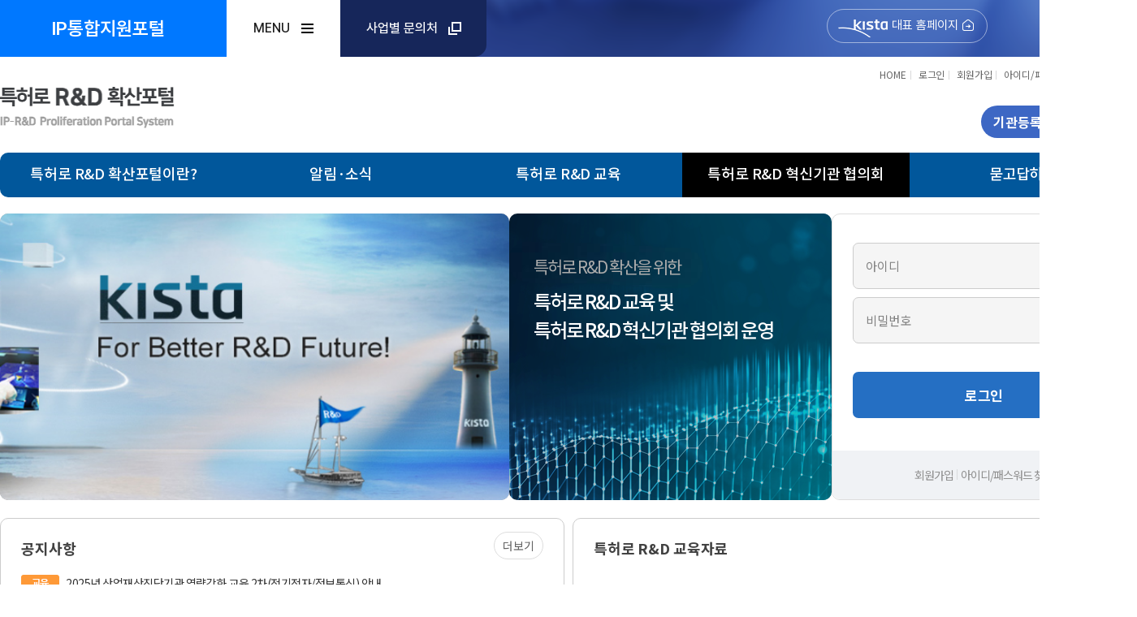

--- FILE ---
content_type: text/html;charset=UTF-8
request_url: http://biz.kista.re.kr/iprnd/front/main/main.do?method=main
body_size: 53461
content:




<!-- HTML -->


<!DOCTYPE html PUBLIC "-//W3C//DTD XHTML 1.0 Transitional//EN" "http://www.w3.org/TR/xhtml1/DTD/xhtml1-transitional.dtd">
<html xmlns="http://www.w3.org/1999/xhtml">
<head>
<meta http-equiv="Content-Type" content="text/html; charset=utf-8" />
<meta http-equiv="Content-Script-Type" 	content="text/javascript"/>
<meta http-equiv="Content-Style-Type" 	content="text/css"/>
<!-- <meta http-equiv="X-UA-Compatible" 		content="IE=edge"/> -->
<meta http-equiv="X-UA-Compatible" 		content="IE=10"/>
<title>특허로 R&D 확산포털</title>

<!--
<link rel="stylesheet" href="../css/iprnd.css" type="text/css" />
 -->
<link rel="stylesheet" href="/iprnd/front/css/iprnd_kista.css?ver=4" type="text/css" />
<link rel="stylesheet" href="/iprnd/front/css/iprnd_usr_v1.css" type="text/css" />

<!-- jquery-ui-1.9 -->
<link type="text/css" href="/iprnd/cms/common/js/jquery-ui-1.9.2.custom/css/ui-lightness/jquery-ui-1.9.2.custom.css" rel="stylesheet" />

<script type="text/javascript">
   (function(){function l(){window.WebAPMConfig={passiveServerURL:'http://webapm.ipic.or.kr:8090',
   applicationKey:'0fc2b12d-4ffd-4bd5-ad0d-844f43869c98'};
   var s=document.createElement('script');s.type='text/javascript';s.async=1;
   s.src='http://webapm.ipic.or.kr:8089/passive/passive.min.js?'+new Date().getTime();
    var x=document.getElementsByTagName('script')[0];x.parentNode.insertBefore(s,x);} 
   window.attachEvent?window.attachEvent('onload',l):window.addEventListener('load',l,false);
   })(); 
</script>

<script type="text/javascript" src="/iprnd/cms/common/js/jquery-ui-1.9.2.custom/js/jquery-1.8.3.js"></script>
<script type="text/javascript" src="/iprnd/cms/common/js/jquery-ui-1.9.2.custom/js/jquery-ui-1.9.2.custom.js"></script>
<!--/ jquery-ui-1.9 -->

<!-- jquery-ipi -->
<script type="text/javascript" src="/iprnd/cms/common/js/ipi/ipi.js"></script>
<!--/ jquery-ipi -->

<!-- jquery-ipi-cookie -->
<script type="text/javascript" src="/iprnd/cms/common/js/ipi/ipi.cookie.js"></script>
<!--/ jquery-ipi-cookie -->

<!-- SmartEditor -->
<script type="text/javascript" src="/iprnd/cms/common/js/SmartEditor2/js/service/HuskyEZCreator.js" charset="utf-8"></script>
<!--/ SmartEditor -->

<!-- carouFredSel -->
<script type="text/javascript" src="/iprnd/common/js/jquery.carouFredSel-5.5.0-packed.js"></script>
<!--/ carouFredSel -->

<!-- Bpopup -->
<script type="text/javascript" src="/iprnd/common/js/jquery.bpopup.min.js"></script>
<!--/ Bpopup -->

<!-- Fotorama -->
<link href="/iprnd/common/js/fotorama-4.5.1/fotorama.css" rel="stylesheet"/>
<script type="text/javascript" src="/iprnd/common/js/fotorama-4.5.1/fotorama.js"></script>
<script type="text/javascript" src="/iprnd/cms/common/js/ipi/widget/ipi.fotorama.js"></script>
<!-- //Fotorama -->

<script type="text/javascript" src="/iprnd/cms/common/js/ipi/lib/uploadify-3.0.1/jquery.uploadify.js"></script>

<!-- bxslider -->
<link rel="stylesheet" href="/iprnd/front/css/jquery.bxslider.css" type="text/css" />
<script type="text/javascript" src="/iprnd/cms/common/js/bxslider/js/jquery.bxslider.min.js"></script>
<!-- //bxslider -->

<script type="text/javascript">


	if(top != window) {
	  top.location = window.location
	}

	var gb_contextRoot 	= "/iprnd";
	var degree_cd_data 	= {"107001" : "박사","107002" : "석사","107003" : "학사이하","108001" : "책임연구원","108002" : "일반연구원"} //학력
	var sys_class_arr 	= {"IPAS":"특허동향조사","IPEX":"특허로 R&D 전략(정부)","IPPRO":"특허로 R&D 전략(민간)"};
	var session_yn		= "N";

	if(session_yn == "Y"){
		setInterval("session_refresh()", 1000000); //10분 마다 세션 세로고침
	}

	function session_refresh(){
		 jQuery.ajax({
			type:"POST",
			url:"/iprnd/front/main/main.do",
			data:{method:"adminSessionRefresh"},
			success : function(data) {

			},
			complete : function(data) {

			},
			error : function(xhr, status, error) {

			}
	     });
	}


	function joinPopup(){
		window.open('https://biz.kista.re.kr/ippro/uat/client/userAgreePopup.do','join','width=1124px, height=900px, scrollbars=yes');
		return;
	}

	function passIdPopup(){
		window.open('https://biz.kista.re.kr/ippro/uat/client/userIdPwCtl.do','','width=1124px, height=900px, scrollbars=yes');
		return;
	}

	function officePopup(){
		window.open('https://biz.kista.re.kr/ippro/uat/client/officeClentWrite.do?brn1=&brn2=&brn3=','','width=800px, height=680px, scrollbars=yes');
		return;
	}
	
	function menuSlide(){
		var sub = $('#sub');
		if(sub.is(":visible")){
			$('#sub').slideUp();
			$('.new_down_btn img').attr('src', '../images/kista/icon_down_new.png');
		}else{
			$('#sub').slideDown();
			$('.new_down_btn img').attr('src', '../images/kista/icon_up_new.png');
		}
	}
	
</script>
</head>

<style>
	.go_ask_parts {
	    background-color: #3d67c4;
	    color: #fff;
	    font-size: 16px;
	    font-weight: bold;
	    border-radius: 50px;
	    display: inline-block;
	    vertical-align: top;
	    padding: 8px 15px 8px 15px;
	    cursor: pointer;
	    margin: 0 0 0 10px;
	}
	
	.login_atfer_box {
        display: inline-block;
        vertical-align: top;
        background-color: #f0f0f0;
        border-radius: 50px;
        font-size: 0px;
        padding: 0 10px 0 10px;
        margin: 0 10px 0 0;
        position: absolute;
	    top: 10px;
	    right: 245px;
    }
    
	.login_atfer_box li {
        padding: 0px 10px 0px 10px;
        margin: 10px 0px 10px 0px;
        border-right: 1px solid #ddd;
        font-size: 13px;
        color: #646464;
		display: inline-block;
        vertical-align: top;
        font-weight: bold;
        letter-spacing: -1px;
        cursor: pointer;
    }
    
	.login_atfer_box li:nth-last-child(1) {
        border-right: 0px;
    }
</style>




<script src="/iprnd/kista_ip2/js/home/slick.js"></script>
<script src="/iprnd/kista_ip2/js/common.js"></script>
<link href="/iprnd/kista_ip2/img/favicon/favicon.ico" rel="shortcut icon" type="image/x-icon" />
<link rel="stylesheet" href="/iprnd/kista_ip2/css/common_2.css?ver=2" type="text/css">
<link rel="stylesheet" href="/iprnd/kista_ip2/css/layout_2.css" type="text/css">
<link rel="stylesheet" href="/iprnd/kista_ip2/css/all.css" type="text/css">

<!-- Google tag (gtag.js) -->
<script async src="https://www.googletagmanager.com/gtag/js?id=G-XYDFV4G408"></script>
<script>
  window.dataLayer = window.dataLayer || [];
  function gtag(){dataLayer.push(arguments);}
  gtag('js', new Date());

  gtag('config', 'G-XYDFV4G408');
</script>

	<header class="header_2023">
		<div class="inner_2023">
			<div class="left_2 font1">
				<h1 class="logo_2023">
					<a class="font1" href="https://biz.kista.re.kr/main.do">IP통합지원포털</a>
				</h1>
				<button type="button" class="btn_open btn_open_menu"
					onclick="openPop('menu')">
					<span class="font2">MENU</span>
				</button>
				<div class="menu pop" id="menu">
					<div class="menu_inner">
						<div class="cont_wrap">
							<div class="cont">
								<h3 class="font1">지원사업</h3>
								<ul class="list">
									<li><a href="https://biz.kista.re.kr/ippro/uat/uia/egovLoginUsr.do" target="_blank" title="새창열림"> 
												<span class="font1">IP-R&D 사업관리 시스템(IPPRO)</span>
									</a></li>
									<li><a href="https://biz.kista.re.kr/ipas/uat/uia/egovLoginUsr.do#" target="_blank" title="새창열림"> 
												<span class="font1">국가 R&D 특허동향 심층분석 사업(IPAS)</span>
									</a></li>
									<li><a href="https://biz.kista.re.kr/ipams/" target="_blank" title="새창열림"> 
												<span class="font1">산업재산진단기관 관리시스템(IEPMS)</span>
									</a></li>
								</ul>
							</div>
						</div>
						<div class="cont_wrap">
							<div class="cont">
								<h3 class="font1">IP정보서비스</h3>
								<ul class="list">
									<li><a href="https://biz.kista.re.kr/pbcenter/portal/p/#!/" target="_blank" title="새창열림"> 
												<span class="font1">특허 빅데이터 분석</span>
									</a></li>
									<li><a href="https://www.ripis.or.kr/main.do?method=main" target="_blank" title="새창열림"> 
												<span class="font1">정부 R&D 특허성과</span>
									</a></li>
									<li><a href="https://biz.kista.re.kr/iprnd/front/main/main.do?method=main" target="_blank" title="새창열림"> 
												<span class="font1">특허로 R&D 확산포털</span>
									</a></li>
									<li><a href="https://biz.kista.re.kr/epcenter/main.do" target="_blank" title="새창열림"> 
												<span class="font1">표준특허정보</span>
									</a></li>
									<li><a href="https://biz.kista.re.kr/patentmap/front/common.do?method=main" target="_blank" title="새창열림"> 
												<span class="font1">특허동향보고서(e특허나라)</span>
									</a></li>
									<li><a href="http://www.e-note.or.kr/main/home.do" target="_blank" title="새창열림"> 
												<span class="font1">연구노트(e-NOTE)</span>
									</a></li>
								</ul>
							</div>
						</div>
					</div>
					<button type="button" class="btn_close btn_close_menu w" onclick="closePop('menu')">
						<span class="blind">닫기</span>
					</button>
				</div>
				
				<button type="button" class="btn_open btn_open_contact" onclick="openPop('contact')">
					<span class="font1">사업별 문의처</span>
				</button>
				<div class="contact pop" id="contact">
					<div class="inner_2023">
						<div class="title">
							<h2>사업별 문의처</h2>
							<p class="font1">
								사업별 담당부서가 상이하오니 <br>신청하려는 사업을 다시 확인하신 후 <br>해당 담당자에게
								문의하시기 바랍니다.
							</p>
							<ul class="tab_li">
								<li class="active" data-tab="tab1">
									<button type="button">
										<span class="font_default">IPPRO</span><strong>IP R&amp;D 사업관리</strong>
									</button>
								</li>
								<li data-tab="tab2">
									<button type="button">
										<div style="display: inline-block; transform: translate(0, -50%)"><span class="font_default">IPAS</span></div>
										<div style="display: inline-block;"><strong>국가 R&D <br/>특허동향 심층분석</strong></div>
									</button>
								</li>
							</ul>
						</div>
						
						<div class="tab_cont active" id="tab1">
							<div class="list_wrap">
								<h3 class="font3">
									<span class="font_default">사업 신청·접수·선정 평가</span> 등 문의
								</h3>
								<div class="list col2">
									<div class="item">
										<p class="subject_2023 font3">지재권 연계 연구개발 전략지원 사업</p>
										<ul class="info">
											<li class="part font3">특허전략사업팀</li>
											<li class="tel font_default"><span class="font3">02-3287-4247, 4263</span></li>
										</ul>
									</div>
									<div class="item">
										<p class="subject_2023 font3">(특허·디자인 융합) 지재권 연계 연구개발 전략지원 사업</p>
										<ul class="info">
											<li class="part font3">융복합전략지원팀</li>
											<li class="tel"><span class="font3">02-3287-4213</span> 
											<span class="font3">042-251-1768, 1770</span></li>
										</ul>
									</div>
									<div class="item">
										<p class="subject_2023 font3">표준특허 전략지원 사업</p>
										<ul class="info">
											<li class="part font3">표준특허전략팀</li>
											<li class="tel"><span class="font3">02-3287-4349, 4335</span></li>
										</ul>
									</div>
									<div class="item">
										<p class="subject_2023 font3">R&D 전주기 IP 솔루션지원 사업</p>
										<ul class="info">
											<li class="part font3">범부처협력사업팀</li>
											<li class="tel"><span class="font3">044-201-0005</span></li>
										</ul>
									</div>
								</div>
							</div>
							<div class="list_wrap">
								<h3 class="font3">
									<span class="font_default">시스템</span> 문의
								</h3>
								<div class="list col4">
									<div class="item">
										<ul class="info">
											<li class="part font3">특허전략사업팀</li>
											<li class="email font3">ippro@kista.re.kr</li>
										</ul>
									</div>
									<div class="item">
										<ul class="info">
											<li class="part font3">융복합전략지원팀</li>
											<li class="email font3">iprndinfo@kista.re.kr</li>
										</ul>
									</div>
									<div class="item">
										<ul class="info">
											<li class="part font3">표준특허전략팀</li>
											<li class="email font3">epcenter@kista.re.kr</li>
										</ul>
									</div>
									<div class="item">
										<ul class="info">
											<li class="part font3">범부처협력사업팀</li>
											<li class="email font3">ipcenter@@kista.re.kr</li>
										</ul>
									</div>
								</div>
							</div>
						</div>
						

						
						<div class="tab_cont" id="tab2">
							<div class="list_wrap">
								<div class="list col2">
									<div class="item">
<!-- 										<p class="subject_2023 font3">시스템 문의</p> -->
<!-- 										<span class="tel font3">02-3287-4277</span> -->
										<p class="subject_2023 font3">협력기관 등록, 실적증명서 발급 및 시스템 문의</p>
										<span class="tel font3">ipas@kista.re.kr</span>
									</div>
<!-- 									<div class="item" style="display:none;"> -->
<!-- 										<p class="subject_2023 font3">등록 및 증명서 발급</p> -->
<!-- 										<span class="tel font3">02-3287-4330</span> -->
<!-- 									</div> -->
								</div>
							</div>
						</div>
						

						<button type="button" class="btn_close btn_close_contact"
							onclick="closePop('contact')">
							<span class="blind">닫기</span>
						</button>
					</div>
				</div>
				
			</div>
			<div class="right_2">
				<a href="https://www.kista.re.kr" class="representative" target="_blank"
					title="한국특허전략개발원 대표 홈페이지 새창열림"> <span class="font_default">대표 홈페이지</span>
				</a>
			</div>
		</div>
		</div>
	</header>
	<!-- /head -->
<body>
	
	
<!-- head -->
<div class="top_box">
	<div class="center_box">
    	<div class="logo"><a href="https://biz.kista.re.kr/iprnd/front/main/main.do?method=main"><img src="../images/logo_25_1.png" alt="특허로 R&D 확산포털"/></a></div>
    	
        <div class="global">
        	<ul>
            	<li class="noline"><a href="https://biz.kista.re.kr/iprnd/front/main/main.do?method=main">HOME</a></li>
            	
	                <!-- 로그인전 -->
	                <li><a href="https://biz.kista.re.kr/iprnd/front/user/join.do?method=lForm&ju_mn=08&bu_mn=03">로그인</a></li>
	                <li><a href="javascript:joinPopup();">회원가입</a></li>
	                <li><a href="javascript:passIdPopup();">아이디/패스워드 찾기</a></li>
	                <!-- /로그인전 -->
                
                <li><a href="https://biz.kista.re.kr/iprnd/front/sitemap/sitemap.do">사이트맵</a></li>
            </ul>
        </div>
        <div class="top_quick">
        	<a href="javascript:officePopup();">
        		<div class="go_ask_parts">기관등록신청</div>
        	</a>
        	<a href="https://biz.kista.re.kr/iprnd/front/schadule/schadule.do?method=viewFull">
        		<div class="go_ask_parts">일정</div>
        	</a>
        </div>
    </div>
</div>
<!-- /head -->



<style>

@import url('https://fonts.googleapis.com/css2?family=Noto+Sans+KR:wght@100..900&display=swap');

	ul.link_btn_ul{
		display: flex;
		height: 100%;
	}
	li.link_btn_li {
		display: flex;
	  	width: 20%;
	  	background-color: #01579b;
	    transition: background-color 0.2s;
	}
	
	li.link_btn_li:hover {
		background-color: #0898de;
	}
	
	li.link_btn_li:nth-child(4) {
	  	background-color: #000;
	}
	
	li.link_btn_li:hover {
		background-color: #0898de;
	}
	
	li.link_btn_li:nth-child(4):hover {
	  	background-color: #555;
	}
	
	li.link_btn_li:nth-child(1){
		border-radius: 10px 0 0 10px;
	}
	
	li.link_btn_li:nth-child(5){
		border-radius: 0 10px 10px 0;
	}
	
	a.link_btn_a {
		color: #fff;
		font-weight: 500;
		width: 100%;
		height: 90%;
		display: flex;
		justify-content: center;
	    align-items: center;
	    font-size: 18px;
	}
	
</style>

	<div class="main_menu">
       	<ul class="link_btn_ul">
	         <li class="link_btn_li"><a class="link_btn_a" href="/iprnd/front/intro/intro.do?method=intro&ju_mn=01&bu_mn=01">특허로 R&D 확산포털이란?</a></li>
	         <li class="link_btn_li"><a class="link_btn_a" href="/iprnd/front/noti/bbs.do?method=notiList&type=noti&ju_mn=05&bu_mn=01">알림·소식</a></li>
	         <li class="link_btn_li"><a class="link_btn_a" href="/iprnd/front/edu/edu.do?method=offList&ju_mn=02&bu_mn=01">특허로 R&D 교육</a></li>
	         <li class="link_btn_li"><a class="link_btn_a" href="/iprnd/creative/main/main.do?method=main" target="_blank">특허로 R&D 혁신기관 협의회</a></li>
	         <li class="link_btn_li"><a class="link_btn_a" href="/iprnd/front/noti/bbs.do?method=notiList&type=qna&ju_mn=06&bu_mn=01">묻고답하기</a></li>
	     </ul>
    </div>




<script type="text/javascript">

$(function(){
	var mySlider = $('#bxs2').bxSlider({
		mode: 'horizontal',// 가로 방향 수평 슬라이드
        speed: 1000,        // 이동 속도를 설정
        pause:5000,
		pager: ($('#bxs2').find("li").length > 1) ? true: false,		// 현재 위치 페이징 표시 여부 설정
        moveSlides: 1,     // 슬라이드 이동시 개수
        slideWidth: 1024,   // 슬라이드 너비
        minSlides: 1,      // 최소 노출 개수
        maxSlides: 1,      // 최대 노출 개수
        slideMargin: 5,    // 슬라이드간의 간격
        auto: ($('#bxs2').find("li").length > 1) ? true: false,        // 자동 실행 여부
        autoHover: true,   // 마우스 호버시 정지 여부
        controls: true    // 이전 다음 버튼 노출 여부
	});
});
</script>

<style>
    .board_go {
        font-size: 14px;
        border: 1px solid #ddd;
        border-radius: 30px;
        display: inline-block;
        color: #646464 !important;
        padding: 6px 10px 6px 10px;
        cursor: pointer;
    }
</style>


<!-- main visual -->
<div class="main_visual_box">
	<div class="center_box" style="display: flex; gap: 3px;">
		<div class="main_movie" id="movie">
<!-- 			<img alt="" src="../images/main_main.png" style="width: 627px; height: 353px;"/> -->
			<ul id="bxs2">
				<!-- for -->
					
					<li>
	            		<img alt="" style="width: 627px; height: 353px; border-radius: 10px;" src="/iprnd/iprndFile/downfiles/mainImg/main_main__1698917219024__.png">
	            	</li>
	            	
			</ul>
		</div>
	    <div class="main_right">
	    	<div class="main_banner">
	    		<a href="/iprnd/front/intro/intro.do?method=intro&ju_mn=01&bu_mn=01">
	    			<div style="background: url('../images/main_visual2_25_2.png'); width: 100%; height: 353px; padding: 50px 0 0 0; box-sizing: border-box; user-select:none; border-radius: 10px;">
	    				<div class="banner_txt1" style="color: #aaa; margin: 0 0 0 30px; font-size: 1.4rem; letter-spacing: -2px; ">
	    					특허로 R&D 확산을 위한
	    				</div>
	    				<div class="banner_txt2" style="color: #fff; margin: 10px 0 0 30px; font-size: 1.6rem;letter-spacing: -2px; font-weight: 500;">
	    					특허로 R&D 교육 및 <br />
	    					특허로 R&D 혁신기관 협의회 운영
	    				</div>
	    			</div>
	    		</a>
	    	</div>
	    </div>
	    <!-- login form  -->
	    <div class="login_pac" style="width: 375px;">
	    	





<style>
	.login_pac {
        border: 1px solid #ddd;
        border-radius: 10px;
        display: inline-block;
        width: 372px;
        padding: 35px 25px 0px 25px;
        position: relative;
        display: inline-block;
        vertical-align: top;
        height: 353px;
        box-sizing: border-box;
	}
	
	.login_after_h1 {
	    font-size: 20px;
	    font-weight: bold;
	}
	
	.login_input_style {
	    border: 1px solid #ccc;
	    background-color: #f5f5f5;
	    border-radius: 7px;
	    padding: 5px 15px 5px 15px;
	    outline: 0px;
	    font-size: 15px;
	    width: calc(100% - 32px);
	    display: inline-block;
	    margin: 0 0 10px 0;
	    height: 45px;
	}
	
	.btn_login {
	    background-color: #256fc3;
	    color: #fff;
	    font-size: 17px;
	    text-align: center;
	    border-radius: 7px;
	    cursor: pointer;
	    padding: 16px 0 16px 0;
	    font-weight: bold;
	    margin-top: 25px;
	}
	
	.id_save {
	    font-size: 16px;
	    color: #8d8c8c;
	    padding: 5px 0 15px 0;
	}
	
	.login_bottom_bg {
	    width: 100%;
	    text-align: center;
	    padding: 20px 0 20px 0;
	    font-size: 14px;
	    letter-spacing: -1px;
	    background-color: #f0f2f5;
	    margin: 10px 0 0 0;
	    position: absolute;
	    bottom: 0px;
	    left: 0px;
	    border-radius: 0 0 10px 10px;
	}
	
	.login_bottom_bg a {
	    color: #8f8f8f;
	}
	
	.login_after_h1 {
	    font-size: 20px;
	    font-weight: bold;
	}
	
	.after_logout {
        border-radius: 30px;
        border: 1px solid #ccc;
        font-size: 14px;
        position: absolute;
        top: 23px;
        right: 20px;
        font-weight: bold;
        color: #979798;
        padding: 5px 10px 5px 10px;
        cursor: pointer;
    }
    
    .login_after_who {
        background-color: #3d67c4;
        font-size: 15px;
        color: #fff;
        border-radius: 100px;
        text-align: center;
        width: 90px;
        line-height: 18px;
        padding: 28px 0 28px 0;
        font-weight: bold;
        position: absolute;
        top: 75px;
        left: 20px;
    }
    
	.login_after_whoinfo {
        padding: 37px 0 110px 100px;
    }
    
    .login_after_whoinfo dt {
        font-size: 13px;
        font-weight: bold;
        padding: 0 0 5px 0;
        margin: 0 0 0 0;
        display: inline-block;
        vertical-align: top;
        width: 70px;
    }
    
	.login_after_whoinfo dd {
        font-size: 13px;
        font-weight: bold;
        padding: 0 0 5px 0;
        margin: 0 0 0 0;
        color: #9b9b9b;
        display: inline-block;
        vertical-align: top;
        width: 145px;
    }
    
	.login_after_menu {
        background-color: #f0f2f5;
        margin: 0 0px 0 0px;
        position: absolute;
        bottom: 0px;
        left: 0px;
        width: 100%;
        border-radius: 0 0 10px 10px;
    }
    
	.login_after_menu li {
        border-bottom: 1px solid #d6d9de;
        padding: 18px 0 18px 10px;
        margin: 0 30px 0 30px;
        font-weight: bold;
        color: #6f6f6f;
        cursor: pointer;
    }
    
	.login_after_menu li:nth-last-child(1) {
        border-bottom: 0px;
    }
	
</style>

<!-- contents -->
<!-- 로그인전 -->

	<form id="item_cForm" name="loginFrm" method="post" action="https://biz.kista.re.kr/iprnd/front/user/join.do?method=login" action="_self" >
		<input type="text" value="" class="login_input_style" placeholder="아이디" name="id" id="id">
		<input type="password" value="" class="login_input_style" placeholder="비밀번호" name="pswd" id="pswd" onkeypress="if (event.keyCode==13){fnGoLogin();}">
<!-- 		<div class="id_save"><input type="checkbox" name="" value="">아이디저장</div> -->
		<div class="btn_login" id="login_btn">로그인</div>
		<div class="login_bottom_bg">
			<a href="javascript:joinPopup();">회원가입</a> 
			<img src="../images/div_i.png"> 
			<a href="javascript:passIdPopup();">아이디/패스워드 찾기</a>
		</div>
	</form>

<!-- /로그인전 -->
<!-- 로그인후 -->

<!-- /로그인후 -->
<!-- /contents -->



<!-- JS -->
<script type="text/javascript">

	function joinPopup(){
		window.open('https://biz.kista.re.kr/ippro/uat/client/userAgreePopup.do','join','width=1124px, height=900px, scrollbars=yes');
		return;
	}

	function passIdPopup(){
		window.open('https://biz.kista.re.kr/ippro/uat/client/userIdPwCtl.do','','width=1124px, height=900px, scrollbars=yes');
		return;
	}

	//load
	$(document).ready(Event);

	function login(){
		var form = $("#item_cForm");

		if(form.find("input[name=id]").val() == ""){
			alert("아이디를 입력해주세요.");
			return false;
		}else if(form.find("input[name=pswd]").val() == ""){
			alert("비밀번호를 입력해주세요.");
			return false;
		}

		form.submit();
		return false;
	}

	//event
	function Event(){
		$("#login_btn").click(login);

		$("input[name=id]").bind('keydown',function(e){
			if(e.which == 13) {
				login();
			}
		});

		$("input[name=pswd]").bind('keydown',function(e){
			if(e.which == 13) {
				login();
			}
		});

		//$("input[name=id]").focus();
	}
	
	function myPagePopup(){
		var popupOpt ="width=1124px, height=900px, scrollbars=yes";
		var popup = window.open('about:blank','MyPage',popupOpt);
	
		var f = document.myForm;
		f.action = "https://biz.kista.re.kr/ippro/uat/client/myPagePwChk.do";
		f.method = "POST";
		f.target = "MyPage";
		f.submit();
		popup.focus();
		
		f.target = "_self";
		return;
	}
</script>
<!-- //JS -->
	    </div>
	<!-- /login from -->
	</div>
</div>
<!-- /main visual -->


<!-- main lasted -->
<div class="center_box">
	<div class="main_lasted">
		<div class="lasted_box">
	    	<div class="lasted_h1">
<!-- 	        	<span><img src="../images/t_noti.png" alt="공지사항"/></span> -->
	        	<span>공지사항</span>
	            <div class="lasted_more"><a class="board_go" href="/iprnd/front/noti/bbs.do?method=notiList&type=noti&ju_mn=05&bu_mn=01">더보기</a></div>
	        </div>
	        <div class="lasted_list" id="notice_list">
	        </div>
	    </div>
	    <div class="lasted_box">
	    	
	    	<div class="lasted_h1">
<!-- 	        	<span><img src="../images/t_youtube.png" alt="유튜브"/></span> -->
					<span>특허로 R&D 교육자료</span>
	            <div class="lasted_more"><a class="board_go" href="/iprnd/front/youtube/bbs.do?method=youtubeList&type=youtube&ju_mn=05&bu_mn=05">더보기</a></div>
	        </div>
	        <div class="lasted_list2" id="youtube_list">
	        </div>
	    </div>
	</div>
</div>
<!-- /main lasted -->
<!-- side quick -->
	<div class="center_box new_quick_box">
		<div class="side_quick">
	        <div class="side_q_unit"><a href="http://www.kipo.go.kr/" target="_blank"><img src="../images/n_side_quick_02.png" alt="특허청" /></a></div>
	        <div class="side_q_unit"><a href="http://www.kista.re.kr/" target="_blank"><img src="../images/n_side_quick_03.png" alt="kista" width="123" height="43" /></a></div>
	        <div class="side_q_unit"><a href="https://biz.kista.re.kr/ippro" target="_blank"><img src="../images/n_side_quick_04.png" alt="IPR&D사업관리시스템" /></a></div>
	        <div class="side_q_unit"><a href="https://biz.kista.re.kr/ipas" target="_blank"><img src="../images/n_side_quick_08.png" alt="IP통합지원시스템" /></a></div>
	        <div class="side_q_unit"><a href="https://biz.kista.re.kr/epcenter" target="_blank"><img src="../images/n_side_quick_07.png" alt="표준특허센터" /></a></div>
	        <div class="side_q_unit"><a href="https://biz.kista.re.kr/patentmap" target="_blank"><img src="../images/n_side_quick_09.png" alt="특허나라" /></a></div>
	        <div class="side_q_unit"><a href="http://www.rndip.or.kr/" target="_blank"><img src="../images/n_side_quick_05.png" alt="국가R&D특허관리시스템" /></a></div>
	        <div class="side_q_unit"><a href="https://www.e-note.or.kr/" target="_blank"><img src="../images/n_side_quick_06.png" alt="연구노트확산센터" /></a></div>
		</div>
	</div>
	<!-- /side quick -->



<!-- popup -->
<form id="cms_pop" action="/iprnd/front/main/main.do">
	<input type="hidden" id="method" name="method" value="mPopup"/>
	<input type="hidden" id="index" name="index"/>
	<input type="hidden" id="cate" name="cate"/>
	<input type="hidden" id="data_mngno" name="data_mngno"/>
</form>

	<div id='pop_up_banner0' style='display:none;'>
		<div class='content' id="bpopup_content0" style="background-color:white;"></div>
		<div style='font-size:11px;margin:0px;width:100%;height:25px;bottom:0px;float:left;font-size:12px;background-color:#eaeaea;padding-top:5px;'>
			<input class='button b-close' type='checkbox' name='dayChk' style='margin-top:3px;float:left;' onclick="layer_setCookie();" />
			<span style='display:inline-block;height:13px;margin-top:3px;float:left;color:#a8a8a8;'>오늘 하루동안 이창 닫기</span>
			<span style='float:right;'><img alt="" src='/iprnd/front/images/icon_close.gif' id='btn_close' class='button b-close' style='margin-top:1px;height:18px;cursor:pointer;'/></span>
		</div>
	</div>

	<div id='pop_up_banner1' style='display:none;'>
		<div class='content' id="bpopup_content1" style="background-color:white;"></div>
		<div style='font-size:11px;margin:0px;width:100%;height:25px;bottom:0px;float:left;font-size:12px;background-color:#eaeaea;padding-top:5px;'>
			<input class='button b-close' type='checkbox' name='dayChk' style='margin-top:3px;float:left;' onclick="layer_setCookie();" />
			<span style='display:inline-block;height:13px;margin-top:3px;float:left;color:#a8a8a8;'>오늘 하루동안 이창 닫기</span>
			<span style='float:right;'><img alt="" src='/iprnd/front/images/icon_close.gif' id='btn_close' class='button b-close' style='margin-top:1px;height:18px;cursor:pointer;'/></span>
		</div>
	</div>

	<div id='pop_up_banner2' style='display:none;'>
		<div class='content' id="bpopup_content2" style="background-color:white;"></div>
		<div style='font-size:11px;margin:0px;width:100%;height:25px;bottom:0px;float:left;font-size:12px;background-color:#eaeaea;padding-top:5px;'>
			<input class='button b-close' type='checkbox' name='dayChk' style='margin-top:3px;float:left;' onclick="layer_setCookie();" />
			<span style='display:inline-block;height:13px;margin-top:3px;float:left;color:#a8a8a8;'>오늘 하루동안 이창 닫기</span>
			<span style='float:right;'><img alt="" src='/iprnd/front/images/icon_close.gif' id='btn_close' class='button b-close' style='margin-top:1px;height:18px;cursor:pointer;'/></span>
		</div>
	</div>

	<div id='pop_up_banner3' style='display:none;'>
		<div class='content' id="bpopup_content3" style="background-color:white;"></div>
		<div style='font-size:11px;margin:0px;width:100%;height:25px;bottom:0px;float:left;font-size:12px;background-color:#eaeaea;padding-top:5px;'>
			<input class='button b-close' type='checkbox' name='dayChk' style='margin-top:3px;float:left;' onclick="layer_setCookie();" />
			<span style='display:inline-block;height:13px;margin-top:3px;float:left;color:#a8a8a8;'>오늘 하루동안 이창 닫기</span>
			<span style='float:right;'><img alt="" src='/iprnd/front/images/icon_close.gif' id='btn_close' class='button b-close' style='margin-top:1px;height:18px;cursor:pointer;'/></span>
		</div>
	</div>

	<div id='pop_up_banner4' style='display:none;'>
		<div class='content' id="bpopup_content4" style="background-color:white;"></div>
		<div style='font-size:11px;margin:0px;width:100%;height:25px;bottom:0px;float:left;font-size:12px;background-color:#eaeaea;padding-top:5px;'>
			<input class='button b-close' type='checkbox' name='dayChk' style='margin-top:3px;float:left;' onclick="layer_setCookie();" />
			<span style='display:inline-block;height:13px;margin-top:3px;float:left;color:#a8a8a8;'>오늘 하루동안 이창 닫기</span>
			<span style='float:right;'><img alt="" src='/iprnd/front/images/icon_close.gif' id='btn_close' class='button b-close' style='margin-top:1px;height:18px;cursor:pointer;'/></span>
		</div>
	</div>

	<div id='pop_up_banner5' style='display:none;'>
		<div class='content' id="bpopup_content5" style="background-color:white;"></div>
		<div style='font-size:11px;margin:0px;width:100%;height:25px;bottom:0px;float:left;font-size:12px;background-color:#eaeaea;padding-top:5px;'>
			<input class='button b-close' type='checkbox' name='dayChk' style='margin-top:3px;float:left;' onclick="layer_setCookie();" />
			<span style='display:inline-block;height:13px;margin-top:3px;float:left;color:#a8a8a8;'>오늘 하루동안 이창 닫기</span>
			<span style='float:right;'><img alt="" src='/iprnd/front/images/icon_close.gif' id='btn_close' class='button b-close' style='margin-top:1px;height:18px;cursor:pointer;'/></span>
		</div>
	</div>

	<div id='pop_up_banner6' style='display:none;'>
		<div class='content' id="bpopup_content6" style="background-color:white;"></div>
		<div style='font-size:11px;margin:0px;width:100%;height:25px;bottom:0px;float:left;font-size:12px;background-color:#eaeaea;padding-top:5px;'>
			<input class='button b-close' type='checkbox' name='dayChk' style='margin-top:3px;float:left;' onclick="layer_setCookie();" />
			<span style='display:inline-block;height:13px;margin-top:3px;float:left;color:#a8a8a8;'>오늘 하루동안 이창 닫기</span>
			<span style='float:right;'><img alt="" src='/iprnd/front/images/icon_close.gif' id='btn_close' class='button b-close' style='margin-top:1px;height:18px;cursor:pointer;'/></span>
		</div>
	</div>

	<div id='pop_up_banner7' style='display:none;'>
		<div class='content' id="bpopup_content7" style="background-color:white;"></div>
		<div style='font-size:11px;margin:0px;width:100%;height:25px;bottom:0px;float:left;font-size:12px;background-color:#eaeaea;padding-top:5px;'>
			<input class='button b-close' type='checkbox' name='dayChk' style='margin-top:3px;float:left;' onclick="layer_setCookie();" />
			<span style='display:inline-block;height:13px;margin-top:3px;float:left;color:#a8a8a8;'>오늘 하루동안 이창 닫기</span>
			<span style='float:right;'><img alt="" src='/iprnd/front/images/icon_close.gif' id='btn_close' class='button b-close' style='margin-top:1px;height:18px;cursor:pointer;'/></span>
		</div>
	</div>

	<div id='pop_up_banner8' style='display:none;'>
		<div class='content' id="bpopup_content8" style="background-color:white;"></div>
		<div style='font-size:11px;margin:0px;width:100%;height:25px;bottom:0px;float:left;font-size:12px;background-color:#eaeaea;padding-top:5px;'>
			<input class='button b-close' type='checkbox' name='dayChk' style='margin-top:3px;float:left;' onclick="layer_setCookie();" />
			<span style='display:inline-block;height:13px;margin-top:3px;float:left;color:#a8a8a8;'>오늘 하루동안 이창 닫기</span>
			<span style='float:right;'><img alt="" src='/iprnd/front/images/icon_close.gif' id='btn_close' class='button b-close' style='margin-top:1px;height:18px;cursor:pointer;'/></span>
		</div>
	</div>

	<div id='pop_up_banner9' style='display:none;'>
		<div class='content' id="bpopup_content9" style="background-color:white;"></div>
		<div style='font-size:11px;margin:0px;width:100%;height:25px;bottom:0px;float:left;font-size:12px;background-color:#eaeaea;padding-top:5px;'>
			<input class='button b-close' type='checkbox' name='dayChk' style='margin-top:3px;float:left;' onclick="layer_setCookie();" />
			<span style='display:inline-block;height:13px;margin-top:3px;float:left;color:#a8a8a8;'>오늘 하루동안 이창 닫기</span>
			<span style='float:right;'><img alt="" src='/iprnd/front/images/icon_close.gif' id='btn_close' class='button b-close' style='margin-top:1px;height:18px;cursor:pointer;'/></span>
		</div>
	</div>

	<div id='pop_up_banner10' style='display:none;'>
		<div class='content' id="bpopup_content10" style="background-color:white;"></div>
		<div style='font-size:11px;margin:0px;width:100%;height:25px;bottom:0px;float:left;font-size:12px;background-color:#eaeaea;padding-top:5px;'>
			<input class='button b-close' type='checkbox' name='dayChk' style='margin-top:3px;float:left;' onclick="layer_setCookie();" />
			<span style='display:inline-block;height:13px;margin-top:3px;float:left;color:#a8a8a8;'>오늘 하루동안 이창 닫기</span>
			<span style='float:right;'><img alt="" src='/iprnd/front/images/icon_close.gif' id='btn_close' class='button b-close' style='margin-top:1px;height:18px;cursor:pointer;'/></span>
		</div>
	</div>

	<div id='pop_up_banner11' style='display:none;'>
		<div class='content' id="bpopup_content11" style="background-color:white;"></div>
		<div style='font-size:11px;margin:0px;width:100%;height:25px;bottom:0px;float:left;font-size:12px;background-color:#eaeaea;padding-top:5px;'>
			<input class='button b-close' type='checkbox' name='dayChk' style='margin-top:3px;float:left;' onclick="layer_setCookie();" />
			<span style='display:inline-block;height:13px;margin-top:3px;float:left;color:#a8a8a8;'>오늘 하루동안 이창 닫기</span>
			<span style='float:right;'><img alt="" src='/iprnd/front/images/icon_close.gif' id='btn_close' class='button b-close' style='margin-top:1px;height:18px;cursor:pointer;'/></span>
		</div>
	</div>

<!-- popup -->





	<script>
		function links_box(){
			if($("#links_open").css("display") != "none"){
				$("#links_open").hide();
			}else{
				$("#links_open").show();
			}
		}
	</script>
	
<style>
    .footer_pac {
        padding: 40px 0 0 0;
        position: relative;
        background-color: #333;
   		margin: 40px 0 0 0;
   		display: inline-block; 
   		width: 100%;
    }
    
	.main_wrap {
        width: 1400px;
        margin: auto;
        position: relative;
    }
    
    .footer_menu2 {
	    padding: 0 0 30px 0;
	}
	
	.footer_menu2 li {
        font-size: 15px;
        padding: 0 25px 0px 0;
        display: inline-block;
        vertical-align: text-top;
        font-weight: bold;
    }
    
    .footer_menu2 li a {
	    color: #fff;
	}
	
	.footer_info_new {
	    padding: 0 0 30px 0;
	}
	
	.footer_info_new dt {
	    font-size: 14px;
	    color: #bdc0c5;
	    font-weight: bold;
	    width: 80px;
	    display: inline-block;
	    vertical-align: top;
	}
	
	.footer_info_new dd {
        font-size: 14px;
        color: #a6a6a6;
        margin: 0 0 0 0;
        width: calc(100% - 90px);
        display: inline-block;
        vertical-align: top;
        padding: 0 0 5px 0;
    }
    
	.footer_logo {
        position: absolute;
        top: 30px;
        right: 20px;
    }
    
    
    
</style>
	
	
	<!-- footer -->
	<!-- foot -->
	
	<div class="footer_pac">
		<div class="main_wrap"><!-- 메인프레임 -->
	    <div class="footer_menu2">
	        <li><a href="https://privacy.kisa.or.kr/main.do" target="_blank">개인정보침해신고센터</a></li>
	        <li><a href="https://www.kista.re.kr/user/content.do?pageId=PAGE_000000000000006" target="_blank" style="color:#1097b8;">개인정보처리방침</a></li>
	        <li><a href="https://www.kista.re.kr/user/content.do?pageId=PAGE_000000000000012" target="_blank">영상정보처리기기 운영관리방침</a></li>
	    </div>
	    <div class="footer_info_new">
	        <dt>대전 본원</dt><dd>(34831) 대전광역시 중구 대종로 540(선화동 83-11) 유안타증권빌딩 14, 15층</dd>
	        <dt>서울 분원</dt><dd>(06133) 서울특별시 강남구 테헤란로 131(역삼동 647-9) 한국지식재산센터 8층</dd>
	    </div>
	    <div class="footer_logo"><a href="https://www.kista.re.kr/" target="_blank"><img src="../images/foot_logo_2025.png" alt="한국특허전략개발원"></a></div>
		</div>
	</div>
	
	
	</body>
	<!-- /foot -->



	<!-- JS -->
	<script type='text/javascript'>

	
		//var
		var gb_mainUrl 		= "/iprnd/front/main/main.do?method=";
		var gb_onlineUrl 	= "/iprnd/front/edu/edu.do?method=";
		var notice_list		= $("#notice_list");						// 공지사항
		var online_list		= $("#online_list");						// 온라인교육과정
		var galley_list		= $("#galley_list");						// 갤러리
		var youtube_list	= $("#youtube_list");						// 유튜브
		var gb_loginId		= "";

		var pop_nm			=	new Array(12);
		var pop_cate		=	new Array(12);
		var pop_title		=	new Array(12);
		var pop_notiYN		=	new Array(12);
		var pop_s_dt		=	new Array(12);
		var pop_e_dt		=	new Array(12);
		var pop_x_position	=	new Array(12);
		var pop_y_position	=	new Array(12);
		var pop_w_size      =	new Array(12);
		var pop_h_size		=	new Array(12);
		var pop_link_url	=	new Array(12);
		var pop_cont		=	new Array(12);
		var pop_pptype		=	new Array(12);
		var pop_linkType	=	new Array(12);
		var pop_data_mngno	=	new Array(12);

		



		// 갤러리
		var oGallery = {
			list : function(){
				var url = gb_mainUrl+"listGallJson";
				var data = {
						bbs_mngno : "18",
						act : "gallListAct",
						rows : "3"
					};
				oGallery.runAjax(url, data);
			},

			//Ajax
			runAjax : function(url,data){
				ipi.ajax.getJson({
					url : url,
					data : data,
					success : function(data){
						if(data.act = "gallListAct"){
							oGallery._list(data);
						}
					},
					error: function (xhr, ajaxOptions, error){
						loader.fadeOut();
					},
					beforeSend:function(){
						loader.fadeIn();
					},
					complete:function(){
						loader.fadeOut();
					}
				});
			},

			_list : function(data){

				galley_list.empty();
				var hm = "";
				if(data.item	!= undefined){
					var itemCnt = data.item.length;
					if(itemCnt > 0){
						for(var i=0;i<itemCnt;i++){
							if(data.item[i] != null){
								var img 	 = gb_contextRoot + "/front/noti/bbs.do?method=download&path="+data.item[i].file_path+"&name="+data.item[i].file_nm;
								//var href_url = gb_contextRoot+"/front/noti/bbs.do?method=download2&bbsd_mngno="+data.item[i].bbsd_mngno;
								var img_url = gb_contextRoot +"/front/gally/bbs.do?method=gallyList&type=gally&ju_mn=05&bu_mn=04";
								
								hm += "	<div class='gall_unit'>"
									+ "		<a href='"+img_url+"'><img alt='' src='"+img+"' width='150' height='129' /></a>"
									+ "	</div>";
							}
						}
					}else{
						hm += "<div style='clear:both;width:100%;height:300px;line-height:300px;text-align:center;font-weight:bold;'>※ 등록된 정보가 없습니다.</div>";
					}
				}
				hm = $(hm);
				galley_list.append(hm);
			}
		}




		// 공지 사항
		var oNotice = {
			list : function(){
				var url = gb_mainUrl+"listJson";
				var data = {
						bbs_mngno : "8",
						act : "noticeListAct",
						rows : "10"
					};
				oNotice.runAjax(url, data);
			},

			//Ajax
			runAjax : function(url,data){
				ipi.ajax.getJson({
					url : url,
					data : data,
					success : function(data){
						if(data.act == "noticeListAct"){
							oNotice._list(data);
						}
					},
					error: function (xhr, ajaxOptions, error){
						loader.fadeOut();
					},
					beforeSend:function(){
						loader.fadeIn();
					},
					complete:function(){
						loader.fadeOut();
					}
				});
			},

			_list : function(data){
				notice_list.empty(); //리스트 초기화
				var hm = "";
				if(data.item	!= undefined){
					var itemCnt = data.item.length;
					if(itemCnt > 0){
						for(var i=0;i<8;i++){
							if(data.item[i] != null){
								var title = ipi.string.cutByteLen({str:data.item[i].title, len:65});
								var in_dt = data.item[i].in_dt;
								hm += "	<div class='lasted_unit'>"
									+ "		<div class='lasted_img'>"
								if(data.item[i].cate_nm == '일자리'){
									hm += "		<img alt='' src='../images/icon_job.png' />";
								}else if(data.item[i].cate_nm == '교육'){
									hm += "		<img alt='' src='../images/icon_edu.png' />";
								}else if(data.item[i].cate_nm == '언론보도'){
									hm += "		<img alt='' src='../images/icon_press.png' />";
								}else if(data.item[i].cate_nm == '품질인증'){
									hm += "		<img alt='' src='../images/icon_quality.png' />";
								}else{
									hm += "		<img alt='' src='../images/icon_etc.png' />";
								}
								hm += "		</div>"
									+ "		<a href='"+gb_contextRoot+"/front/noti/bbs.do?method=notiView&bbs_mngno=8&bbsd_mngno="+data.item[i].bbsd_mngno+"&type=noti&ju_mn=05&bu_mn=01'>"+title+"</a>"
// 									+ "		<div class='lasted_date'>"+in_dt+"</div>"
									+ "	</div>";
							}
		                }
					}
				}
				hm = $(hm);
				notice_list.append(hm);
			}
		}

		// 유튜브
		var oYoutube = {
			list : function(){
				var url = gb_mainUrl+"listJson";
				var data = {
						bbs_mngno : "21",
						act : "yutubeListAct",
						rows : "1"
					};
				oYoutube.runAjax(url, data);
			},

			//Ajax
			runAjax : function(url,data){
				ipi.ajax.getJson({
					url : url,
					data : data,
					success : function(data){
						if(data.act == "yutubeListAct"){
							oYoutube._list(data);
						}
					},
					error: function (xhr, ajaxOptions, error){
						loader.fadeOut();
					},
					beforeSend:function(){
						loader.fadeIn();
					},
					complete:function(){
						loader.fadeOut();
					}
				});
			},

			_list : function(data){
				youtube_list.empty(); //리스트 초기화
				var hm = "";
				if(data.item	!= undefined){
					var itemCnt = data.item.length;
					if(itemCnt > 0){
						for(var i=0;i<1;i++){
							if(data.item[i] != null){
								/* var title = ipi.string.cutByteLen({str:data.item[i].title, len:50}); */
								/* var title = data.item[i].title;
								var in_dt = data.item[i].in_dt; */
								

// 								hm += "<iframe width='462' height='235' src='https://www.youtube.com/embed/"+data.item[i].videourl+"' frameborder='0' allow='encrypted-media' allowfullscreen></iframe>";
								hm += "<iframe width='100%' height='270' src='https://www.youtube.com/embed/"+data.item[i].videourl+"' frameborder='0' allow='encrypted-media' allowfullscreen></iframe>";
							}
		                }
					}
				}
				hm = $(hm);
				youtube_list.append(hm);
			}
		}


		// 온라인 교육과정
		var oOnline = {
			list : function(){
				var url = gb_mainUrl+"listOnlineJson";
				var data = {
						act : "onlineListAct",
						statValue : "0",
						rows : "2"
					};
				oOnline.runAjax(url, data);
			},

			//Ajax
			runAjax : function(url,data){
				ipi.ajax.getJson({
					url : url,
					data : data,
					success : function(data){
						if(data.act == "onlineListAct"){
							oOnline._list(data);
						}
					},
					error: function (xhr, ajaxOptions, error){
						loader.fadeOut();
					},
					beforeSend:function(){
						loader.fadeIn();
					},
					complete:function(){
						loader.fadeOut();
					}
				});
			},

			_list : function(data){
				online_list.empty(); //리스트 초기화
				var hm = "";
				if(data.item != undefined){
					var itemCnt = data.item.length;
					if(itemCnt > 0){
						for(var i=0;i<2;i++){
							if(data.item[i] != null){
								var course_mngno	= data.item[i].course_mngno;			// 관리번호
								var course_title 	= data.item[i].course_title;			// 교육명
								var sin_cnt 		= data.item[i].sin_cnt;					// 신청여부
								var edu_open_yn		= data.item[i].edu_open_yn				// 활성화 여부
								var sin_cnt_type	= "";
								var hiddenType1		= "<input type='hidden' name='course_mngno' value='"+course_mngno+"' />";

								var vodUrl			= "";	//미리보기 URL

								if(sin_cnt == 0 && edu_open_yn == 'Y'){
									sin_cnt_type = "<a href='#' class='goAsk'><img src='../images/btn_edu_ask.png' alt='수강신청' /></a>"
								}else{
									sin_cnt_type = ""
								}

								var css = "";
								if(i==1){
									css = "edu_unit topline";
								}else{
									css = "edu_unit";
								}

								hm += " <div class="+css+">"
								 	+ "		<div class='edu_unit_h1'>"
									+ "			<input type='hidden' name='course_mngno' value='"+course_mngno+"' />"
								 	+ "			<a href='#' class='goView'>"+course_title+"</a>"
								 	+ "		</div>"
								 	+ "		<div class='edu_unit_btn'>"
								 	+ 			sin_cnt_type
								 	+ "			<a href='#' class='preview_btn'><img alt='' src='../images/btn_preview.png'/></a>"
								 	+ "		</div>"
								 	+ " </div>";
							}
		                }
					}
				}
				hm = $(hm);

				// 상세보기 페이지 이동
				hm.find(".goView").click(function(){
					var id = $(this).parent().parent().find("input[name=course_mngno]").val();
					if(Number(id) > 0){
						oGoPage.get(id);
					}
					return false;
				});

				// 수강신청
				hm.find(".goAsk").click(function(){
					var id = $(this).parent().parent().find("input[name=course_mngno]").val();
					if(gb_loginId == ""){
						alert("로그인 후 신청해주세요.");
						oGoPage.loginPage();
					}else{
						oGoPage.ask(id);
					}
					return false;
				});

				hm.find(".preview_btn").click(oOnline.preview);
				online_list.append(hm);
			},

			//미리보기
			preview : function(){
				var course_mngno = $(this).parent().parent().find("input[name=course_mngno]").val();
				if(course_mngno){
					var url	=	gb_contextRoot+"/front/edu/edu.do?method=preview&course_mngno="+course_mngno;
					window.open(url,'','width=990,height=690');
				}
				return false;
			}
		}




		//페이지 이동
		var oGoPage = {
			// 상세보기 페이지 이동
			get : function(id){
				document.location.href = gb_onlineUrl+"onView&course_mngno="+id+"&ju_mn=02&bu_mn=01&sub_mn=01";
			},

			// 수강신청
			ask : function(id){
				var res_url = gb_onlineUrl+"onList";
				var res_url2 = gb_onlineUrl+"myView";
				document.location.href = gb_onlineUrl+"onlineAsk&course_mngno="+id+"&res_url="+res_url+"&res_url2="+res_url2;
			},

			// 수강신청 시 미로그인시 로그인 페이지로 이동
			loginPage : function(){
				location.href = gb_contextRoot+"/front/user/join.do?method=lForm";
			}
		}


		// 비밀번호 변경 팝업
		/* function pwduptpopup(){
			var popupOpt ="top=330,left=10,status=yes, scrollbars=yes,"
		  		   +"resizable=yes,width=538px, height=560px";
			var popupUrl = gb_contextRoot+"/front/popup/main2.do";

			if (_getCookie("main_popup2") != "mp01")window.open(popupUrl,'',popupOpt);
		} */


		//팝업
		 function popup(){
			var popupOpt ="top=10,left=10,status=yes, scrollbars=yes,"
		  		   +"resizable=yes,width=632px, height=632px";
			var popupUrl = gb_contextRoot+"/front/popup/main.do";

			if (_getCookie("main_popup") != "mp01") window.open(popupUrl,'',popupOpt);
		}
		
		

		 function popup2(){
			var popupOpt ="top=10,left=700,status=yes, scrollbars=yes,"
		  		   +"resizable=yes,width=552px, height=840px";
			var popupUrl = gb_contextRoot+"/front/popup/main_popup3.jsp";

			if (_getCookie("main_popup3") != "mp01")window.open(popupUrl,'',popupOpt);
		} 


		 function popup3(){
			var popupOpt ="top=10,left=700,status=yes, scrollbars=yes,"
		  		   +"resizable=yes,width=570px, height=840px";
			var popupUrl = gb_contextRoot+"/front/popup/main_popup4.jsp";

			if (_getCookie("main_popup4") != "mp01")window.open(popupUrl,'',popupOpt);
		} 



		function popList2(){
			var url = "/iprnd/front/popup/note.jsp";
			var popupStyle = "top=16,left=16,width=607px,height=330px,,status=yes, scrollbars=no,resizable=no";
			window.open(url,'cms_pop1',popupStyle);
		}




		function oMoive(num){
			var hm = "";
			$("#movie").empty();
			if(num == 1){
				hm = "<embed src='/iprnd/front2/movie/main_movie_01.mp4' width='627px' height='353px' loop=true></embed>";
			}else if(num == 2){
				hm = "<embed src='/iprnd/front2/movie/main_movie_02.mp4' width='627px' height='353px' loop=true></embed>";
			}else if(num == 3){
				hm = "<embed src='/iprnd/front2/movie/main_movie_03.mp4' width='627px' height='353px' loop=true></embed>";
			}else{
				hm = "<embed src='/iprnd/front2/movie/main_movie_01.mp4' width='627px' height='353px' loop=true></embed>";
			}
			$("#movie").append(hm);
		}


		$(document).ready(Event);
		function Event(){
			oNotice.list();					// 공지사항 리스트
			oOnline.list();					// 온라인 교육과정 리스트
			oGallery.list();				// Gallery
			oYoutube.list();
			//oMoive(Math.floor(Math.random() * 3) + 1);		// 동영상 재생


			   /* popup();   */
			 //popup2();
			 /* popup3();  */ 
			/* pwduptpopup(); */					// 비밀번호 변경 공지 팝업
		}
		
		
	</script>
	<!-- /JS -->




--- FILE ---
content_type: text/html;charset=UTF-8
request_url: http://biz.kista.re.kr/iprnd/front/main/main.do?method=listJson
body_size: 3438
content:
{"act":"noticeListAct","totalRecode":85,"item":[{"seq":-5,"bbsd_mngno":"1177","title":"2025년 산업재산진단기관 역량강화 교육 2차(전기전자/정보통신) 안내","cnt":"274","up_dt":"2025-06-23","in_dt":"2025-06-19","in_name":"kipsi","file_cnt":"2","videourl":"","ment_cnt":"0","reply_depth":"0","title_clr":"#383D41","noti_yn":"Y","title_bold_yn":"Y","cate_nm":"교육"},{"seq":-6,"bbsd_mngno":"1163","title":"2025년 산업재산진단기관 역량강화 교육 1차(공통교육I) 안내","cnt":"266","up_dt":"2025-06-02","in_dt":"2025-06-02","in_name":"kipsi","file_cnt":"2","videourl":"","ment_cnt":"0","reply_depth":"0","title_clr":"#383D41","noti_yn":"Y","title_bold_yn":"Y","cate_nm":"교육"},{"seq":-7,"bbsd_mngno":"1149","title":"[협의회] 2025년도 제5기 특허로 R&D 혁신기관 협의회 신규회원 모집","cnt":"322","up_dt":"2025-04-22","in_dt":"2025-04-22","in_name":"kipsi","file_cnt":"1","videourl":"","ment_cnt":"0","reply_depth":"0","title_clr":"#383D41","noti_yn":"Y","title_bold_yn":"N","cate_nm":"기타"},{"seq":-8,"bbsd_mngno":"1077","title":"2024년 산업재산진단기관 기초교육 안내 및 수강 신청 안내","cnt":"649","up_dt":"","in_dt":"2024-10-04","in_name":"kipsi","file_cnt":"1","videourl":"","ment_cnt":"0","reply_depth":"0","title_clr":"#383D41","noti_yn":"Y","title_bold_yn":"Y","cate_nm":"교육"},{"seq":-9,"bbsd_mngno":"1071","title":"2024년 산업재산진단기관 역량강화 4차 교육 신청 및 안내","cnt":"528","up_dt":"2024-09-02","in_dt":"2024-08-29","in_name":"kipsi","file_cnt":"1","videourl":"","ment_cnt":"0","reply_depth":"0","title_clr":"#383D41","noti_yn":"Y","title_bold_yn":"N","cate_nm":"교육"},{"seq":-10,"bbsd_mngno":"1048","title":"인천서구여성새일센터 지식재산(ip-r&d) 전략 인력 양성 과정","cnt":"654","up_dt":"2024-04-29","in_dt":"2024-04-29","in_name":"kipsi","file_cnt":"0","videourl":"","ment_cnt":"0","reply_depth":"0","title_clr":"#383D41","noti_yn":"Y","title_bold_yn":"Y","cate_nm":"교육"},{"seq":-11,"bbsd_mngno":"1047","title":"한국여성과학기술인육성재단 지식재산(ip-r&d) 연구분석 전문교육 교육생 모집","cnt":"2165","up_dt":"2024-04-29","in_dt":"2024-04-15","in_name":"kipsi","file_cnt":"0","videourl":"","ment_cnt":"0","reply_depth":"0","title_clr":"#383D41","noti_yn":"Y","title_bold_yn":"Y","cate_nm":"교육"},{"seq":-12,"bbsd_mngno":"1046","title":"서울남부여성새일센터 청년여성 특허분석 전문사무인력 교육생 모집","cnt":"579","up_dt":"","in_dt":"2024-04-09","in_name":"kipsi","file_cnt":"0","videourl":"","ment_cnt":"0","reply_depth":"0","title_clr":"#383D41","noti_yn":"Y","title_bold_yn":"N","cate_nm":"교육"},{"seq":-13,"bbsd_mngno":"1045","title":"2024년 서울중부여성새일센터 「지식재산(ip-r&d) 전략 사무원」 교육생 모집","cnt":"436","up_dt":"2024-04-05","in_dt":"2024-04-05","in_name":"kipsi","file_cnt":"0","videourl":"","ment_cnt":"0","reply_depth":"0","title_clr":"#383D41","noti_yn":"Y","title_bold_yn":"Y","cate_nm":"교육"},{"seq":-14,"bbsd_mngno":"987","title":"2023년 한국여성과학기술인육성재단 「지식재산 연구분석 전문교육」 교육생 모집","cnt":"1320","up_dt":"","in_dt":"2023-03-07","in_name":"kipsi","file_cnt":"0","videourl":"","ment_cnt":"0","reply_depth":"0","title_clr":"#383D41","noti_yn":"Y","title_bold_yn":"Y","cate_nm":"교육"}]}

--- FILE ---
content_type: text/html;charset=UTF-8
request_url: http://biz.kista.re.kr/iprnd/front/main/main.do?method=listOnlineJson
body_size: 2699
content:
{"act":"onlineListAct","totalRecode":11,"item":[{"seq":9,"course_mngno":"2","course_class":"0","course_hostclass":"0","course_title":"특허로 R&D 전략수립 방법론","course_edugd_cdid":"C201300040","course_hostorgan":"한국특허전략개발원","course_eduplace":"","course_cont":"- 본 과정은 특허청의 ‘지재권 중심의 기술획득 전략사업’에서 제시하는 IP-R&amp;D 전략수립의 방법론을 담은 것입니다. IP관점에서 R&amp;D를 바라보는 전략수립 프로세스을 통해 IP를 활용하여 구체적인 R&amp;D 방향을 알 수 있습니다.","course_object":"- 교육 수료생이 특허로 R&amp;D전략수립 프로세스에 대한 이해를 높여 사업성과 제고 및 자체 IP포트폴리오를 구축할 수 있도록 한다<br> - 특허로 R&amp;D전략을 수립하여 신규 R&amp;D과제를 도출하고, 선정된 R&amp;D과제에 대한 IP창출 및 강한 특허로 만드는 방법을 배울 수 있도록 한다","course_target":"- R&D사업을 수행하고 있는 연구인력 및 IP 담당자, 특허정보를 활용하는 특허전문가","course_accessbasis":"","course_img_filenm":"logo__1696380030865__.png","course_img_filepath":"/downfiles/edu","req_sdt":"","req_edt":"","prog_sdt":"","prog_edt":"2050-01-01","edu_open_yn":"Y","course_progstat":"0","in_dt":"2013-11-18 11:38:21.0","in_idno":"4828","in_id":"admin","up_dt":"2025-04-30 15:52:52.0","up_idno":"2","up_id":"adminkipsi","up_name":"관리자","course_edugd_nm":"주니어","sin_cnt":"","req_sdt_yn":"N","req_edt_yn":"N"},{"seq":8,"course_mngno":"1","course_class":"0","course_hostclass":"0","course_title":"산업보안","course_edugd_cdid":"C201300040","course_hostorgan":"한국특허전략개발원","course_eduplace":"","course_cont":"국내외 산업보안환경과 기술보호중요성을 인식하고 기술개발,이전,컨설팅 과정에서 기술보호를 위한 관리방법을 숙지하도록 한다.","course_object":"ㆍ산업기술 보호 중요성 인식한다.  <br>ㆍ기술유출 취약성 인지한다.  <br>ㆍ과제수행시 보안관리 요령 습득한다.","course_target":"R&D사업을 수행하고 있는 연구인력 및 IP 담당자 ㆍ특허정보를 활용하는 특허전문가","course_accessbasis":"","course_img_filenm":"ip_2.jpg","course_img_filepath":"/downfiles/edu","req_sdt":"","req_edt":"","prog_sdt":"","prog_edt":"2050-01-01","edu_open_yn":"Y","course_progstat":"0","in_dt":"2013-11-18 11:35:12.0","in_idno":"4828","in_id":"admin","up_dt":"2021-03-16 16:02:58.0","up_idno":"2","up_id":"adminkipsi","up_name":"관리자","course_edugd_nm":"주니어","sin_cnt":"","req_sdt_yn":"N","req_edt_yn":"N"}]}

--- FILE ---
content_type: text/html;charset=UTF-8
request_url: http://biz.kista.re.kr/iprnd/front/main/main.do?method=listGallJson
body_size: 769
content:
{"act":"gallListAct","totalRecode":52,"item":[{"file_path":"/downfiles/bbs","cnt":8,"bbs_mngno":18,"file_nm":"일자리협력망.JPG","rn":1,"title":"2020년도 일자리협력망 회의","cont":"<p><br><\/p>","file_mngno":320,"bbsd_mngno":542},{"file_path":"/downfiles/bbs","cnt":5,"bbs_mngno":18,"file_nm":"성남새일경진대회__1606871537935__.JPG","rn":2,"title":"2020년 성남여성새로일하기센터 IP-R&D 전략전문가 경진대회 및 수료식","cont":"<p><br><\/p>","file_mngno":319,"bbsd_mngno":541},{"file_path":"/downfiles/bbs","cnt":1,"bbs_mngno":18,"file_nm":"201119_컨퍼런스_069.jpg","rn":3,"title":"2020년 국가지식재산네트워크(KIPnet) 컨퍼런스 개최","cont":"<p><br><\/p>","file_mngno":318,"bbsd_mngno":538}]}

--- FILE ---
content_type: text/html;charset=UTF-8
request_url: http://biz.kista.re.kr/iprnd/front/main/main.do?method=listJson
body_size: 1562
content:
{"act":"yutubeListAct","totalRecode":5,"item":[{"seq":-4,"bbsd_mngno":"1248","title":"김쌤에게 특허기반 기술이전에 대해 묻다","cnt":"0","up_dt":"","in_dt":"2025-11-21","in_name":"kipsi","file_cnt":"0","videourl":"ZTFxgiZUin0","ment_cnt":"0","reply_depth":"0","title_clr":"#383D41","noti_yn":"N","title_bold_yn":"N","cate_nm":""},{"seq":-5,"bbsd_mngno":"1247","title":"이쌤에게 디지털 트윈에 대해 묻다","cnt":"0","up_dt":"","in_dt":"2025-11-21","in_name":"kipsi","file_cnt":"0","videourl":"OhW9dZdwUbE","ment_cnt":"0","reply_depth":"0","title_clr":"#383D41","noti_yn":"N","title_bold_yn":"N","cate_nm":""},{"seq":-6,"bbsd_mngno":"1246","title":"용쌤에게 특허경영에 대해 묻다","cnt":"0","up_dt":"","in_dt":"2025-11-21","in_name":"kipsi","file_cnt":"0","videourl":"8mq3TDNRcRk","ment_cnt":"0","reply_depth":"0","title_clr":"#383D41","noti_yn":"N","title_bold_yn":"N","cate_nm":""},{"seq":-7,"bbsd_mngno":"1245","title":"박쌤에게 특허전략 지원사업에 대해 묻다","cnt":"0","up_dt":"","in_dt":"2025-11-21","in_name":"kipsi","file_cnt":"0","videourl":"qw1SSslGSqk","ment_cnt":"0","reply_depth":"0","title_clr":"#383D41","noti_yn":"N","title_bold_yn":"N","cate_nm":""},{"seq":-8,"bbsd_mngno":"1244","title":"박쌤에게 키스타에 대해 묻다","cnt":"0","up_dt":"","in_dt":"2025-11-21","in_name":"kipsi","file_cnt":"0","videourl":"t5HE5X11Tgs","ment_cnt":"0","reply_depth":"0","title_clr":"#383D41","noti_yn":"N","title_bold_yn":"N","cate_nm":""}]}

--- FILE ---
content_type: text/css
request_url: http://biz.kista.re.kr/iprnd/front/css/iprnd_kista.css?ver=4
body_size: 57961
content:
@charset "utf-8";

/* 공통사용 */
html{height:100%; }
li,ul{margin:0px; padding:0px; list-style:none; display:list-item; text-align:-webkit-match-parent;}
img{border:0px;}
body{overflow-y:croll; overflow-y:auto; margin:0px; padding:0px;}

input[type="text"], input[type="number"], input[type="tel"], input[type="password"], input[type="email"], input[type="search"], textarea, {-webkit-appearance: none;/*기본속성없애기*/  border-radius:0;/*기본 라운드 없애기*/ margin:0;}
textarea,select{font-family:'Avenir'; vertical-align:middle;}
* {-webkit-text-size-adjust:none; font-family: 'Noto Sans KR', sans-serif;}
p{padding:0px; margin:0;}

@import url(http://fonts.googleapis.com/earlyaccess/nanumgothic.css);
@font-face{font-family:'georgiai'; font-style: normal; font-weight: normal;  src: url('../css/georgiai.eot'); src: local('☺'), url('../css/georgiai.woff') format('woff'), url('../css/georgiai.ttf') format('truetype'); }
@font-face {font-family: 'Buri';  font-style: normal;  font-weight: 400;  src: url(../css/Arita-buriM-subset.eot);  src: local(※), url(../css/Arita-buriM-subset.woff) format("woff"); }
@font-face{font-family: 'NanumGothic'; font-style: normal; font-weight: normal;  src: url('../css/NanumGothic.eot'); src: local('☺'), url('../css/NanumGothic.woff') format('woff'), url('../css/NanumGothic.ttf') format('truetype'); }

/* Mobile Device */
/*768px 미만 해상도의 모바일 기기를 위한 코드를 작성한다. 모든 해상도에서 이 코드가 실행됨. 미디어 쿼리를 지원하지 않는 모바일 기기를 위해 미디어 쿼리 구문을 사용하지 않는다.*/

.grayline a:link{color:#999; text-decoration:underline;}
.grayline a:visited{color:#999; text-decoration:underline;}
.grayline a:active{color:#999; text-decoration:underline;}
.grayline a:hover{color:#999; text-decoration:underline;}

.aaa a:link{color:#333; text-decoration:none;}
.aaa a:visited{color:#333; text-decoration:none;}
.aaa a:active{color:#333; text-decoration:none;}
.aaa a:hover{color:#333; text-decoration:none;}

a:link{color:#333; text-decoration:none;}
a:visited{color:#333; text-decoration:none;}
a:active{color:#333; text-decoration:none;}
a:hover{color:#333; text-decoration:none;}

/* common */
.center_box{width:1400px; margin:0 auto; position:relative;}
.contents_wrap{padding:148px 0 0 0;}


/* top */
.logo{padding:35px 0 27px 0;}
/* .main_menu{background-color:#56b6e6; height:45px;} */
.main_menu{height:55px; width:1400px; margin:0 auto; position:relative;}
.global{position:absolute; top:10px; right:0px;}
.global li{display:inline-block; font-size:12px; background:url(../images/g_i.png) no-repeat 0px 4px; padding:0 0 0 12px;}
.global li.noline{background:none;}
.global li a:link{color:#666;}
.global li a:visited{color:#666;}
.global li a:active{color:#666;}
.global li a:hover{color:#000;}
.top_quick{position:absolute; top:60px; right:0px;}
/*.main_menu li{float:left;}*/
.main_menu li{display: inline-block;}

/* main_visual */
.main_visual_box{ margin:20px 0 0 0;}
.main_movie{background-color:#999; width:627px; height:353px; border-radius: 10px;}
/*.main_right{width:397px; position:absolute; top:0px; right:0px;}*/
.main_right{width:397px;}
.main_banner{ height:231px;}
.quick_unit{ float:left; margin:0 0 0 0; padding:0 0 0 0;}

/* main_lasted */
/*.main_lasted{border-top:1px solid #ccc; margin:22px 0 0 0; border-left:1px solid #ccc;}*/
.main_lasted{margin:22px 0 0 0; display: flex; justify-content: space-between;} 
/*.lasted_box{border-right:1px solid #ccc; border-bottom:1px solid #ccc; width:50%; display:inline-block; margin:0 -6px 0 0; height:219px; vertical-align:top;}*/
.lasted_box{border:1px solid #ccc; width:49.5%; display:inline-block; height:350px; vertical-align:top; border-radius: 10px;}
.lasted_h1{ padding:23px 0 0 25px; position:relative;}
.lasted_h1 span{vertical-align:middle; color: #414141; font-weight: bold; font-size: 18px;}
.lasted_more{position:absolute; top:16px; right:25px;}
.lasted_list{padding:15px 25px 0 25px;}
.lasted_list2{padding: 15px 21px 0 25px;}
.lasted_unit{ font-size:14px; letter-spacing:-0.5px; padding:5px 0 10px 0;}
.lasted_unit img{vertical-align:middle; margin:0 4px 0 0;}
.lasted_date{font-size:12px; color:#999; float:right; padding:2px 0 0 0;}
.lasted_img{float:left;width:55px;}

.edu_box{padding:10px 0 0 25px; position:relative;}
.edu_unit{ width:250px;}
.edu_unit_h1{font-size:15px; font-weight:bold; padding:0 0 8px 0;}
.edu_unit_btn{padding:0 0 12px 0;}
.topline{border-top:1px solid #ccc; padding-top:10px;}
.edu_banner{position:absolute; top:15px; right:30px; background:url(../images/edu_i.png) no-repeat 0px 0px; padding:0 0 0 25px;}
.edu_banner img{margin:0 0 10px 0;}

/*.press_box{padding:15px 0px 0 25px; position:relative;}*/
.press_txt{ position:absolute; top:15px; left:220px; padding:0 30px 0 0;}
.press_h1{font-size:13px; font-weight:bold; letter-spacing:-0.5px;}
.press_h2{font-size:12px; color:#333; padding:8px 0 0 0;}
.press_h3{font-size:11px; color:#666; padding:8px 0 0 0;}

.gallery_box{padding:15px 0 0 25px;}
.gall_unit{display:inline-block;}

.footer{clear:both;}
.footer_menu{ background-color:#818282; margin:30px 0 0 0; position:relative;}
.footer_menu li{font-size:12px; display:inline-block; padding:12px 20px 12px 0;}
.links_box{ position:absolute; top:0px; right:0px; font-size:12px; padding:12px 25px 12px 25px; background-color:#636363;}

.white a:link{color:#fff;}
.white a:active{color:#fff;}
.white a:visited{color:#fff;}
.white a:hover{color:#fff;}

.foot_logo{position:absolute; top:20px; right:0px;}
.foot_h1{font-size:12px; color:#666; padding:20px 0 0 0;}
.foot_h2{font-size:11px; color:#999; padding:8px 0 30px 0;}

.links_open{background-color:#666; width:166px; position:absolute; top:-305px; right:0px; z-index:99999; font-color:#fff;}
.links_open li{display:block; border-bottom:1px solid #333; padding:9px 0 9px 15px; font-size:11px;}
.links_open li:hover{background-color:#333;}

/* side quick */
.side_quick{ display: flex; width: 1400px; justify-content: space-between;}
.side_q_unit{ display:inline-block; padding:0 0 0 0; margin:0 0 -4px 0; width: 11%; }
.side_q_unit a img {width: 100%; height: 100%;}
/*border-bottom: 1px solid #ccc;*/
/*border: 1px solid rgba(204,204,204,.5);*/

/* contents */
/*.contents_box{width:790px; margin:20px 0 0 234px; min-height:620px;}*/
.contents_box{width:1164px; margin:20px 0 0 234px; min-height:620px;}
.side_menu{position:absolute; top:0px; left:0px;}
.navi{text-align:right; font-size:12px; color:#666; padding:7px 0px 0 0;}
span.navi_now{font-weight:bold;}
.subpage_h1{font-size:25px; letter-spacing:-1px; padding:20px 0 10px 0; border-bottom:2px solid #666; display:inline-block;}
.cont_pac{padding:20px 0 30px 0;}

/* sub menu */
.side_menu{background-color:#f5f5f5; width:212px; margin:15px 0 0 0;}
.side_m_top{ background-color:#4166a6; font-size:18px; color:#fff; padding:20px 0 23px 20px; min-height:50px;}
.side_m_pac li{font-size:14.5px; letter-spacing:-0.5px; border-bottom:1px solid #ccc; padding:15px 0 15px 20px; border-left:1px solid #ccc; border-right:1px solid #ccc;}
.side_m_pac li:hover{background-color:#ddd;}
.side_m_pac li.on{font-weight:bold; background:url(../images/icon_subm_on.png) no-repeat 178px 17px #fff;}
.side_m_pac li.sub_list_on{background-color:#fff; padding:15px 0 9px 20px;}
.side_m_pac li.sub_list_on p{padding:0 0 7px 0;}
.side_m_pac li.sub_list_on p.on{font-weight:bold; text-decoration:underline;}
.side_m_pac li.sub_list_on p:hover{font-weight:bold;}
.side_m_pac li.sub_list_on:hover{background-color:#fff;}

.side_m_pac li.sub_list{background-color:#f5f5f5; padding:15px 0 9px 20px;}
.side_m_pac li.sub_list p{padding:0 0 7px 0;}
.side_m_pac li.sub_list p.on{font-weight:bold; text-decoration:underline;}
.side_m_pac li.sub_list:hover{background-color:#f5f5f5;}


.side_m_pac li.sub_list2_on{background-color:#fff; padding:15px 0 9px 30px;}
.side_m_pac li.sub_list2_on p{padding:0 0 7px 0;}
.side_m_pac li.sub_list2_on p.on{font-weight:bold; text-decoration:underline;}
.side_m_pac li.sub_list2_on p:hover{font-weight:bold;}
.side_m_pac li.sub_list2_on:hover{background-color:#fff;}

.side_m_pac li.sub_list2{background-color:#f5f5f5; padding:15px 0 9px 30px;}
.side_m_pac li.sub_list2 p{padding:0 0 7px 0;}
.side_m_pac li.sub_list2 p.on{font-weight:bold; text-decoration:underline;}
.side_m_pac li.sub_list2:hover{background-color:#f5f5f5;}



/* sitemap */
.sitemap_pac{margin:20px 0 0 0;}
.sitemap_box{ margin:20px 0 0 0;}
.site_h1{display:inline-block; background-color:#4166a6; color:#fff; font-size:15px; padding:30px 0px 30px 20px; width:195px; letter-spacing:-0.5px; margin:0 -5px 0 0; vertical-align:text-top;}
.sitemap_unit{ margin:0 0 3px 0;}
.sitemap_unit ul{display:inline-block; border-bottom:1px solid #ccc; width:808px; height:78px; border-top:1px solid #ccc; vertical-align:text-top;}
.sitemap_unit li{display:inline-block; padding:28px 0 0 20px; letter-spacing:-0.5px;}
.sitemap_unit li:hover{text-decoration:underline;}

/* login */
.login_box{margin:30px 0 100px 0; position:relative; border-top:2px solid #4166a6;}
.login_left{background-color:#ddd; height:299px; width:500px;}
.login_right{position:absolute; top:0px; right:0px;}
.loging_h1{ font-size:13px; padding:30px 30px 30px 30px;}
/*.login_pac{position:relative; margin:0 0 0 30px;}*/
.login_input_box{padding:0 0 5px 0;}
.login_input_st{border:1px solid #999; background-color:#fff; padding:10px; width:250px;}
.login_btn{position:absolute; top:0px; left:277px;}
.login_option{padding:20px 0 0 30px; font-size:14px;}
.login_option span{margin:0 20px 0 0;}
.login_option span:hover{text-decoration:underline;}

/* tabbox */
.tab_box{ margin:0 0 20px 0;}
.tab_on{width:33.3%; border-top:1px solid #999; border-left:1px solid #999; border-right:1px solid #999; text-align:center; font-size:14px; font-weight:bold; padding:15px 0 15px 0; display:inline-block; margin:0 -5px 0 0;}
.tab_off{width:33.3%; border-bottom:1px solid #999; display:inline-block; margin:0 -6px 0 0; padding:15px 0 15px 0; text-align:center; font-size:14px; background-color:#f4f5f5;}

.point_color2{color:#fd8816; font-weight:bold;}

/* partner */
.partner_tab{border-top:1px solid #ccc; border-left:1px solid #ccc;}
.partner_tab2{border-top:1px solid #ccc; border-left:1px solid #ccc; margin:15px 0 20px 0;}
.partner_tab_unit{display:inline-block; text-align:center; width:33.25%; border-right:1px solid #ccc; margin:0 -5.5px 0 0; vertical-align:text-top;}
.partner_logo{ padding:20px 0 20px 0;}
.partner_logo img{width:150px; height:60px;}
.partner_tab_off{background-color:#f5f5f5; font-size:14px; padding:10px 0 10px 0; border-bottom:1px solid #ccc;}
.partner_tab_off2{background-color:#f5f5f5; font-size:14px; padding:10px 0 10px 0; border-bottom:1px solid #ccc; height:40px;}
.partner_tab_on{background-color:#4166a6; font-size:14px; padding:10px 0 10px 0; border-bottom:1px solid #ccc; font-weight:bold; color:#fff;}

.subject2{font-size:16px; letter-spacing:-1px; color:#666; margin:25px 0 5px 0; font-weight:bold; float:left; width:100%;}
.subject3{font-size:16px; letter-spacing:-1px; color:#666; margin:25px 0 15px 0;}
.subject4{font-size:16px; letter-spacing:-1px; color:#666; margin:14px 0 5px 0; font-weight:bold;}
.connect_color{color:#39a0d4;}
.sub_table{font-size:13px; margin:7px 0 0 0; color:#666; border-top:2px solid #666; float:left; width:100%;}


.pop_table{width:100%;}
.pop_table th{font-size:13px; padding:13px 0 13px 0; border-bottom:1px solid #ccc; text-align:left; color:#666;}
.pop_table td{font-size:13px; padding:8px 0 8px 0; border-bottom:1px solid #ddd; text-align:center; color:#666; line-height:18px;}
.pop_table td.pop_left{text-align:left;}

.main_table{ width:100%; border-top:1px solid #333; font-size:13px;}
.main_table th{padding:16px 0 16px 0; border-bottom:1px solid #999; text-align:left;}
.main_table td{padding:8px 0 8px 10px; border-bottom:1px solid #CCC; text-align:left; height:20px;}
.main_table td.main_t_thumb{padding:0 0 0 0;}
.main_table td.main_t_thumb img{margin:0 0 -3px 0;}
.main_table td.txtleft{padding-left:0px;}

.main_table{ width:100%; border-top:2px solid #333; font-size:13px;}
.main_table th{padding:8px 0 11px 0; border-bottom:1px solid #999; text-align:center;}
.main_table td{padding:8px 0 8px 0; border-bottom:1px solid #CCC; text-align:center; height:20px;}
.main_table td.answer{background-color:#f6f6f6; line-height:17px; color:#666;}
.main_table td.intelin_title{text-align:left; font-size:13px; font-weight:normal;}
.main_table td.txtleft{text-align:left;}
.main_table td.intelin_title img{margin:0 10px 0 0;}
.main_table td.intelin_title_view{text-align:left; font-size:18px; font-weight:normal; line-height:23px;}
.main_table td.intelin_letter{text-align:left; padding:12px 0 12px 0; line-height:17px;}
.main_table td.datetxt{font-size:12px; letter-spacing:-1px;}


.edu_view_top{padding:0 0 20px 0;}
.edu_view_txt{font-size:14px; color:#333; line-height:20px; padding:5px 0 30px 0; border-bottom:1px solid #ccc;}

.edu_txt{padding:0 0 30px 0;}
.edu_h1{font-size:13px; font-weight:bold; color:#fa8e24; padding:0 0 5px 0;}
.edu_h2{font-size:13px;}

/* .btn_box{margin:30px 0 0 0; text-align:center;} */
.btn_box{float:left; width:100%; margin:30px 0 50px 0; text-align:center;}

span.btn_orange a:link{text-align:center; background-color:#4166a6; border:1px solid #4166a6; font-size:13px; font-weight:bold; padding:8px 20px 10px 20px; color:#fff; .display:inline-block; }
span.btn_orange a:active{text-align:center; background-color:#4166a6; border:1px solid #4166a6; font-size:13px; font-weight:bold; padding:8px 20px 10px 20px; color:#fff; .display:inline-block; }
span.btn_orange a:visited{text-align:center; background-color:#4166a6; border:1px solid #4166a6; font-size:13px; font-weight:bold; padding:8px 20px 10px 20px; color:#fff; .display:inline-block; }
span.btn_orange a:hover{text-align:center; background-color:#4166a6; border:1px solid #4166a6; font-size:13px; font-weight:bold; padding:8px 20px 10px 20px; color:#fff;}

span.btn_gray a:link{text-align:center; background-color:#999898; border:1px solid #767575; font-size:13px; font-weight:bold; padding:8px 20px 10px 20px; color:#fff; .display:inline-block; }
span.btn_gray a:active{text-align:center; background-color:#999898; border:1px solid #767575; font-size:13px; font-weight:bold; padding:8px 20px 10px 20px; color:#fff; .display:inline-block; }
span.btn_gray a:visited{text-align:center; background-color:#999898; border:1px solid #767575; font-size:13px; font-weight:bold; padding:8px 20px 10px 20px; color:#fff; .display:inline-block; }
span.btn_gray a:hover{text-align:center; background-color:#8c8b8b; border:1px solid #6c6b6b; font-size:13px; font-weight:bold; padding:8px 20px 10px 20px; color:#fff;}


.btn_box_right{text-align:right; margin:20px 0 0 0;}

/* edu_ask */
.login_input_style{border:1px solid #CCC; padding:7px; vertical-align:top; display:inline-block;}
.wid_middle{width:200px;}
.wid_vmiddle{width:130px;}
.wid_short{width:88px;}
.wid_vshort{width:50px;}
.wid_long{width:400px;}
p.mar_bottom{padding:0 0 5px 0;}

span.btn_input_hei{display:inline-block; vertical-align:middle; margin:4px 0 0 0;}
span.btn_input_hei a:link{text-align:center; background-color:#27bcd6; border:1px solid #139eb6; font-size:13px; font-weight:bold; padding:5px 20px 7px 20px; color:#fff; .display:inline-block; vertical-align:middle; }
span.btn_input_hei a:active{text-align:center; background-color:#27bcd6; border:1px solid #139eb6; font-size:13px; font-weight:bold; color:#fff; .display:inline-block; }
span.btn_input_hei a:visited{text-align:center; background-color:#27bcd6; border:1px solid #139eb6; font-size:13px; font-weight:bold; color:#fff; .display:inline-block; }
span.btn_input_hei a:hover{text-align:center; background-color:#1ba8c0; border:1px solid #1292a8; font-size:13px; font-weight:bold; color:#fff;}

.textarea_style{border:1px solid #ddd; padding:8px; width:95%; height:100px;}
.textarea_style_editor{border:1px solid #ddd; padding:8px; width:95%; height:200px;}

/* job search */
.search_pac{border:1px solid #ccc;}
.search_input{border:1px solid #ccc; padding:7px 6px 7px 6px; margin:0px 0 0px 0; background-color:#f3f3f3; vertical-align:middle; width:250px;}
.search_mm{text-align:center; padding:25px 0 25px 0;}
.search_mm img{ vertical-align:middle;}
.search_more{background-color:#f5f5f5; text-align:center; font-size:13px; padding:10px 0 10px 0;}

.search_option_open{ padding:0px 30px 30px 30px;}
.search_opt{width:100%; border-top:1px dotted #ddd;}
.search_opt th{font-size:12px; font-weight:bold; text-align:left; border-bottom:1px dotted #ddd;}
.search_opt td{font-size:12px; padding:5px 0 5px 0; color:#666; border-bottom:1px dotted #ddd;}
.radio{padding:0 20px 0 0; display:inline-block;}
.radio input{vertical-align:middle;}
.search_btn_set{text-align:center; padding:18px 0 0 0;}

.job_h1{font-size:14px; font-weight:bold; padding:0 0 4px 0;}
.job_h2{font-size:12px;}

/*job_view_detail*/
.job_view_top_box{ border-top:1px solid #333; position:relative;}
.job_view_logo_pac{width:200px; text-align:center; border-bottom:1px solid #ddd; height:209px; position:absolute; top:0px; left:0px;}
.job_view_info_pac{width:588px; padding:0 0 0 200px;}
.job_view_info{width:100%; font-size:13px;}
.job_view_info th{padding:12px 0 12px 0; border-bottom:1px solid #999; color:#666;}
.job_view_info td{padding:12px 0 12px 15px; border-bottom:1px solid #ddd;}
p.job_view_logo{padding:60px 0 30px 0;}

.job_view_title{margin:20px 0 0 0; font-size:15px; font-weight:bold; color:#39a0d4; letter-spacing:-0.5px;}
.job_view_ttt{ margin:20px 0 0 0; font-size:22px; font-weight:bold; padding:0 0 5px 0;}
.job_view_letter_box{margin:10px 0 0 0;}
.job_view_letter{width:100%; border-top:1px solid #666;}
.job_view_letter th{font-size:13px; padding:12px 0 12px 0; width:150px; border-bottom:1px solid #999;}
.job_view_letter td{font-size:13px; padding:12px 0 12px 10px; border-bottom:1px solid #ddd;}
.job_view_editor{padding:20px; font-size:13px; line-height:17px; border-bottom:1px solid #ddd;}

.job_logo{ width:100%; text-align:center; padding:30px 0 30px 0; border-bottom:1px solid #ddd;}
.company_detail{ font-size:13px; line-height:18px; padding:20px; border-bottom:1px solid #ddd; color:#999; line-height:20px;}
.job_view_logo_pac2{width:200px; text-align:center; border-bottom:1px solid #ddd; height:70px; position:absolute; top:0px; left:0px; padding:30px 0 0 0;}
.job_ask_title{text-align:left; border-bottom:1px solid #ddd; height:100px; margin:0 0 0 200px;}
p.job_ask_t{font-size:22px; font-weight:bold; padding:24px 0 0 0;}
p.job_ask_term{font-size:13px; color:#999; padding:5px 0 0 0;}
.comment{font-size:12px; color:#999;}
.comment_p{font-size:12px; color:#999; padding:5px 0 0 0;}

.sub_title_comment{font-size:13px; padding:7px 0 0 0;}
.sub_title{float:left; width:100%; font-size:35px; letter-spacing:-2px; color:#333; margin:20px 0 0 0;}

.input_p{float:left; clear:both; padding:5px 0 0 0;}

.job_top_left_btn{float:left; width:100%; padding:0 0 10px 0;}
.job_top_comment{padding:0 0 0 10px; font-size:13px; color:#999;}

.jobb_title{float:left; clear:both; font-size:14px; font-weight:bold; margin:18px 0 0 0px; width:600px;}

.job_up_profile_box{border:1px solid #ddd; margin:10px 0 0 0; background-color:#f1f1f1; padding:15px;}
p.job_up_comment{font-size:12px; line-height:18px; color:#555;}
p.job_up_comment2{font-size:12px; line-height:18px; color:#555; padding:10px 0 0 0;}
.job_up_check{ color:#666; font-weight:bold; padding:0px 30px 0 0;}
p.job_up_noti{ color:#63C; font-size:12px; padding:10px 0 0 0;}

.question{font-size:15px; font-weight:bold; color:#1ebe9a;}
.ans{font-size:15px; font-weight:bold; color:#666;}

.noti_stat{font-weight:bold; color:#2dceaa;}

p.answer_view_title{font-weight:bold; color:#2dceaa; padding:0px 0 10px 0;}

/*popup*/
.popup_topbar{background-color:#4166a6; position:relative;}
.popup_top_title{font-size:18px; font-weight:bold; color:#fff; padding:15px 0 17px 20px;}
.popup_close{ position:absolute; top:20px; right:22px;}
.sending_box{margin:20px 20px 0 20px; border-top:1px solid #4166a6; background-color:#fff; border-left:1px solid #ccc; border-right:1px solid #ccc; position:relative;}
.pop_title{font-size:14px; font-weight:bold; margin:18px 0 0 20px; width:600px; color:#39a0d4;}
.popup_contents{padding:0 0 30px 0;}

.pop_table{width:100%;}
.pop_table th{font-size:13px; padding:12px 0 12px 0; border-bottom:1px solid #ccc; text-align:center;}
.pop_table td{font-size:13px; padding:10px 0 10px 0; border-bottom:1px solid #ddd; text-align:center; color:#666; line-height:18px;}
.pop_table td.pop_left{text-align:left;}
.pop_table td span.radio{margin:0 20px 0 0;}


.pop_table{width:100%;}
.pop_table th{font-size:11px; padding:10px 0 10px 0; border-bottom:1px solid #ccc; text-align:center;}
.pop_table td{font-size:11px; padding:8px 0 8px 0; border-bottom:1px solid #ddd; text-align:center; color:#666; line-height:18px;}
.pop_table td.pop_left{text-align:left;}
.pop_table td span.radio{margin:0 20px 0 0;}



.popup_bg{background-color:#f2f3f4;}
.pop_search_box{margin:15px 0 0 20px;}
.popup_box{ margin:15px 20px 0 20px;}
.pop_company_list{width:39%; display:inline-block; vertical-align:text-top; margin:0px -1px 0 0px; height:200px; overflow-y:scroll; border-top:2px solid #444; background-color:#fff; border-bottom:1px solid #CCC; border-left:1px solid #ccc; border-right:1px solid #ccc;}
.pop_company_choice{width:60%; display:inline-block; vertical-align:text-top; margin:0px -6px 0 0px; height:200px; overflow-y:scroll; border-top:2px solid #444; background-color:#fff; border-bottom:1px solid #CCC; border-left:1px solid #ccc; border-right:1px solid #ccc;}



.sending_box_noline{float:left; width:862px; margin:15px 0 0 20px; border-top:0px solid #444; background-color:#fff; border-left:1px solid #ccc; border-right:1px solid #ccc;}

.pop_title2{font-size:23px; margin:18px 0 0 20px; letter-spacing:-1px;}

.btn_r_gray{background-color:#666; color:#fff; font-size:12px; padding:5px 10px 7px 10px; webkit-border-radius: 30px; -moz-border-radius: 30px; -ms-border-radius: 30px; -o-border-radius: 30px; border-radius: 30px; letter-spacing:-0.5px; display:inline-block;}

.homework_write_btn{text-align:right; padding:0 0 10px 0;}
.radio_job{padding:2px 0px 2px 0; width:140px; display:inline-block;}
.radio_job input{vertical-align:middle;}
.table_p{padding:2px 0px 2px 0; display:block;}
.table_p input{vertical-align:middle;}
.board_box_topline{margin:15px 0 0 0;}

.input_comment2{ font-size:11px; color:#666; position:absolute; top:0px; right:0px; font-weight:normal;}

span.btn_input_hei_job a:link{text-align:center; background-color:#999; border:1px solid #666; font-size:13px; font-weight:bold; padding:5px 20px 6px 20px; color:#fff; .display:inline-block; vertical-align:middle; }
span.btn_input_hei_job a:active{text-align:center; background-color:#999; border:1px solid #666; font-size:13px; font-weight:bold; padding:5px 20px 6px 20px; color:#fff; .display:inline-block; }
span.btn_input_hei_job a:visited{text-align:center; background-color:#999; border:1px solid #666; font-size:13px; font-weight:bold; padding:5px 20px 6px 20px; color:#fff; .display:inline-block; }
span.btn_input_hei_job a:hover{text-align:center; background-color:#999; border:1px solid #666; font-size:13px; font-weight:bold; padding:5px 20px 6px 20px; color:#fff;}

/* tab*/
.board_tab_box{float:left; margin:20px 0 0 0; width:100%; clear:both;}

.cate_on{float:left; text-align:center; background-color:#444; border:1px solid #000; font-size:12px; padding:6px 15px 8px 15px; letter-spacing:-1px;}
.cate_off{float:left; text-align:center; background-color:#ccc; border:1px solid #999; font-size:12px; padding:6px 15px 8px 15px; letter-spacing:-1px;}
.cate_on a:link{ color:#fff;}
.cate_on a:active{ color:#fff;}
.cate_on a:visited{ color:#fff;}
.cate_on a:hover{ color:#fff;}
.sort{float:right; font-size:12px; color:#999; padding:6px 0 0 0px;}
.sort_btn{float:right; font-size:12px; color:#999; padding:0px 0 0 0px;}


.list_box{margin:20px 0 0 0;}

/* introduce */
.intro_h1{font-size:20px; color:#56b6e6; font-weight:bold; padding:20px 0 8px 0;}
.intro_h2{font-size:14px; color:#333; padding:0 0 10px 0; line-height:18px;}
.intro_h3{font-size:13px; color:#666; padding:0 0 10px 0;}

.select_style{border:1px solid #CCC; padding:4px;}


/* Tablet & Desktop Device */
@media all and (min-width:768px) {
/*사용자 해상도가 768px 이상일 때 이 코드가 실행됨. 테블릿과 데스크톱의 공통 코드를 작성한다.*/




}

/* Tablet Device */
@media all and (min-width:768px) and (max-width:1024px) {
/*사용자 해상도가 768px 이상이고 1024px 이하일 때 이 코드가 실행됨. 아이패드 또는 비교적 작은 해상도의 랩탑이나 데스크톱에 대응하는 코드를 작성한다.*/


}
/* Desktop Device */
@media all and (min-width:1025px) {
/*사용자 해상도가 1025px 이상일 때 이 코드가 실행됨. 1025px 이상의 랩탑 또는 데스크톱에 대응하는 코드를 작성한다.*/


}




.sub_contents_box{float:left; width:100%; clear:both; margin:20px 0 0 0;}



span.btn_color a:link{text-align:center; background-color:#27bcd6; border:1px solid #139eb6; font-size:13px; font-weight:bold; padding:10px 20px 10px 20px; color:#fff; .display:inline-block; }
span.btn_color a:active{text-align:center; background-color:#27bcd6; border:1px solid #139eb6; font-size:13px; font-weight:bold; padding:10px 20px 10px 20px; color:#fff; .display:inline-block; }
span.btn_color a:visited{text-align:center; background-color:#27bcd6; border:1px solid #139eb6; font-size:13px; font-weight:bold; padding:10px 20px 10px 20px; color:#fff; .display:inline-block; }
span.btn_color a:hover{text-align:center; background-color:#1ba8c0; border:1px solid #1292a8; font-size:13px; font-weight:bold; padding:10px 20px 10px 20px; color:#fff;}

span.btn_red a:link{text-align:center; background-color:#f15c7a; border:1px solid #df3e5f; font-size:13px; font-weight:bold; padding:10px 20px 10px 20px; color:#fff; .display:inline-block; }
span.btn_red a:active{text-align:center; background-color:#f15c7a; border:1px solid #df3e5f; font-size:13px; font-weight:bold; padding:10px 20px 10px 20px; color:#fff; .display:inline-block; }
span.btn_red a:visited{text-align:center; background-color:#f15c7a; border:1px solid #df3e5f; font-size:13px; font-weight:bold; padding:10px 20px 10px 20px; color:#fff; .display:inline-block; }
span.btn_red a:hover{text-align:center; background-color:#df3e5f; border:1px solid #d22f50; font-size:13px; font-weight:bold; padding:10px 20px 10px 20px; color:#fff;}

span.btn_orange a:link{text-align:center; background-color:#ff8a00; border:1px solid #ff6600; font-size:13px; font-weight:bold; padding:10px 20px 10px 20px; color:#fff; .display:inline-block; }
span.btn_orange a:active{text-align:center; background-color:#ff8a00; border:1px solid #ff6600; font-size:13px; font-weight:bold; padding:10px 20px 10px 20px; color:#fff; .display:inline-block; }
span.btn_orange a:visited{text-align:center; background-color:#ff8a00; border:1px solid #ff6600; font-size:13px; font-weight:bold; padding:10px 20px 10px 20px; color:#fff; .display:inline-block; }
span.btn_orange a:hover{text-align:center; background-color:#ff6600; border:1px solid #ff4200; font-size:13px; font-weight:bold; padding:10px 20px 10px 20px; color:#fff;}

span.btn_gray a:link{text-align:center; background-color:#999898; border:1px solid #767575; font-size:13px; font-weight:bold; padding:10px 20px 10px 20px; color:#fff; .display:inline-block; }
span.btn_gray a:active{text-align:center; background-color:#999898; border:1px solid #767575; font-size:13px; font-weight:bold; padding:10px 20px 10px 20px; color:#fff; .display:inline-block; }
span.btn_gray a:visited{text-align:center; background-color:#999898; border:1px solid #767575; font-size:13px; font-weight:bold; padding:10px 20px 10px 20px; color:#fff; .display:inline-block; }
span.btn_gray a:hover{text-align:center; background-color:#8c8b8b; border:1px solid #6c6b6b; font-size:13px; font-weight:bold; padding:10px 20px 10px 20px; color:#fff;}

span.btn_noti a:link{text-align:center; background-color:#29c7a4; border:1px solid #17b18f; font-size:13px; font-weight:bold; padding:10px 20px 10px 20px; color:#fff; .display:inline-block; }
span.btn_noti a:active{text-align:center; background-color:#29c7a4; border:1px solid #17b18f; font-size:13px; font-weight:bold; padding:10px 20px 10px 20px; color:#fff; .display:inline-block; }
span.btn_noti a:visited{text-align:center; background-color:#29c7a4; border:1px solid #17b18f; font-size:13px; font-weight:bold; padding:10px 20px 10px 20px; color:#fff; .display:inline-block; }
span.btn_noti a:hover{text-align:center; background-color:#17b18f; border:1px solid #0c8e71; font-size:13px; font-weight:bold; padding:10px 20px 10px 20px; color:#fff;}

span.btn_login a:link{text-align:center; background-color:#27bcd6; border:1px solid #139eb6; font-size:13px; font-weight:bold; padding:24px 30px 24px 30px; color:#fff; .display:inline-block; }
span.btn_login a:active{text-align:center; background-color:#27bcd6; border:1px solid #139eb6; font-size:13px; font-weight:bold; padding:24px 30px 24px 30px; color:#fff; .display:inline-block; }
span.btn_login a:visited{text-align:center; background-color:#27bcd6; border:1px solid #139eb6; font-size:13px; font-weight:bold; padding:24px 30px 24px 30px; color:#fff; .display:inline-block; }
span.btn_login a:hover{text-align:center; background-color:#1ba8c0; border:1px solid #1292a8; font-size:13px; font-weight:bold; padding:24px 30px 24px 30px; color:#fff;}

span.btn_input_hei a:link{text-align:center; background-color:#27bcd6; border:1px solid #139eb6; font-size:13px; font-weight:bold; padding:5px 20px 5px 20px; color:#fff; .display:inline-block; vertical-align:middle; }
span.btn_input_hei a:active{text-align:center; background-color:#27bcd6; border:1px solid #139eb6; font-size:13px; font-weight:bold; padding:5px 20px 5px 20px; color:#fff; .display:inline-block; }
span.btn_input_hei a:visited{text-align:center; background-color:#27bcd6; border:1px solid #139eb6; font-size:13px; font-weight:bold; padding:5px 20px 5px 20px; color:#fff; .display:inline-block; }
span.btn_input_hei a:hover{text-align:center; background-color:#1ba8c0; border:1px solid #1292a8; font-size:13px; font-weight:bold; padding:5px 20px 5px 20px; color:#fff;}

span.btn_input_hei_job a:link{text-align:center; background-color:#a9479d; border:1px solid #8e2a82; font-size:13px; font-weight:bold; padding:5px 20px 5px 20px; color:#fff; .display:inline-block; vertical-align:middle; }
span.btn_input_hei_job a:active{text-align:center; background-color:#a9479d; border:1px solid #8e2a82; font-size:13px; font-weight:bold; padding:5px 20px 5px 20px; color:#fff; .display:inline-block; }
span.btn_input_hei_job a:visited{text-align:center; background-color:#a9479d; border:1px solid #8e2a82; font-size:13px; font-weight:bold; padding:5px 20px 5px 20px; color:#fff; .display:inline-block; }
span.btn_input_hei_job a:hover{text-align:center; background-color:#8e2a82; border:1px solid #69155f; font-size:13px; font-weight:bold; padding:5px 20px 5px 20px; color:#fff;}

span.btn_job a:link{text-align:center; background-color:#1ba8c0; border:1px solid #1ba8c0; font-size:13px; font-weight:bold; padding:10px 20px 10px 20px; color:#fff; .display:inline-block; }
span.btn_job a:active{text-align:center; background-color:#1ba8c0; border:1px solid #1ba8c0; font-size:13px; font-weight:bold; padding:10px 20px 10px 20px; color:#fff; .display:inline-block; }
span.btn_job a:visited{text-align:center; background-color:#1ba8c0; border:1px solid #1ba8c0; font-size:13px; font-weight:bold; padding:10px 20px 10px 20px; color:#fff; .display:inline-block; }
span.btn_job a:hover{text-align:center; background-color:#1ba8c0; border:1px solid #1ba8c0; font-size:13px; font-weight:bold; padding:10px 20px 10px 20px; color:#fff;}



span.btn_contest_ing a:link{text-align:center; background-color:#ff8a00; border:1px solid #ff6600; font-size:12px; font-weight:bold; padding:5px 10px 5px 10px; color:#fff; .display:inline-block; }
span.btn_contest_ing a:active{text-align:center; background-color:#ff8a00; border:1px solid #ff6600; font-size:12px; font-weight:bold; padding:5px 10px 5px 10px; color:#fff; .display:inline-block; }
span.btn_contest_ing a:visited{text-align:center; background-color:#ff8a00; border:1px solid #ff6600; font-size:12px; font-weight:bold; padding:5px 10px 5px 10px; color:#fff; .display:inline-block; }
span.btn_contest_ing a:hover{text-align:center; background-color:#ff6600; border:1px solid #ff4200; font-size:12px; font-weight:bold; padding:5px 10px 5px 10px; color:#fff;}

span.btn_contest_before a:link{text-align:center; background-color:#999898; border:1px solid #767575; font-size:12px; font-weight:bold; padding:5px 10px 5px 10px; color:#fff; .display:inline-block; }
span.btn_contest_before a:active{text-align:center; background-color:#999898; border:1px solid #767575; font-size:12px; font-weight:bold; padding:5px 10px 5px 10px; color:#fff; .display:inline-block; }
span.btn_contest_before a:visited{text-align:center; background-color:#999898; border:1px solid #767575; font-size:12px; font-weight:bold; padding:5px 10px 5px 10px; color:#fff; .display:inline-block; }
span.btn_contest_before a:hover{text-align:center; background-color:#8c8b8b; border:1px solid #6c6b6b; font-size:12px; font-weight:bold; padding:5px 10px 5px 10px; color:#fff;}

span.btn_contest_after a:link{text-align:center; background-color:#27bcd6; border:1px solid #139eb6; font-size:12px; font-weight:bold; padding:5px 10px 5px 10px; color:#fff; .display:inline-block; }
span.btn_contest_after a:active{text-align:center; background-color:#27bcd6; border:1px solid #139eb6; font-size:12px; font-weight:bold; padding:5px 10px 5px 10px; color:#fff; .display:inline-block; }
span.btn_contest_after a:visited{text-align:center; background-color:#27bcd6; border:1px solid #139eb6; font-size:12px; font-weight:bold; padding:5px 10px 5px 10px; color:#fff; .display:inline-block; }
span.btn_contest_after a:hover{text-align:center; background-color:#1ba8c0; border:1px solid #1292a8; font-size:12px; font-weight:bold; padding:5px 10px 5px 10px; color:#fff;}

span.btn_edu_ing a:link{text-align:center; background-color:#ff8a00; border:1px solid #ff6600; font-size:11px; padding:2px 2px 2px 2px; color:#fff; .display:inline-block; border-radius:4px;}
span.btn_edu_ing a:active{text-align:center; background-color:#ff8a00; border:1px solid #ff6600; font-size:11px; padding:2px 2px 2px 2px; color:#fff; .display:inline-block; border-radius:4px;}
span.btn_edu_ing a:visited{text-align:center; background-color:#ff8a00; border:1px solid #ff6600; font-size:11px; padding:2px 2px 2px 2px; color:#fff; .display:inline-block; border-radius:4px;}
span.btn_edu_ing a:hover{text-align:center; background-color:#ff6600; border:1px solid #ff4200; font-size:11px; padding:2px 2px 2px 2px; color:#fff; border-radius:4px;}

span.btn_edu_end a:link{text-align:center; background-color:#999898; border:1px solid #767575; font-size:11px; padding:2px 2px 2px 2px; color:#fff; .display:inline-block; border-radius:4px;}
span.btn_edu_end a:active{text-align:center; background-color:#999898; border:1px solid #767575; font-size:11px; padding:2px 2px 2px 2px; color:#fff; .display:inline-block; border-radius:4px;}
span.btn_edu_end a:visited{text-align:center; background-color:#999898; border:1px solid #767575; font-size:11px; padding:2px 2px 2px 2px; color:#fff; .display:inline-block; border-radius:4px;}
span.btn_edu_end a:hover{text-align:center; background-color:#8c8b8b; border:1px solid #6c6b6b; font-size:11px; padding:2px 2px 2px 2px; color:#fff; border-radius:4px;}


/* 2016.10.26 추가*/
.board_search_box{float:left; width:100%;}
/*
.search_box{border:2px solid #27bcd6; float:left; background-color:#fff;}
span.btn_search a:link{text-align:center; background-color:#27bcd6; border:1px solid #333; font-size:13px; font-weight:bold; padding:7px 20px 7px 20px; color:#eee; .display:inline-block; }
span.btn_search a:active{text-align:center; background-color:#27bcd6; border:1px solid #333; font-size:13px; font-weight:bold; padding:7px 20px 7px 20px; color:#eee; .display:inline-block; }
span.btn_search a:visited{text-align:center; background-color:#27bcd6; border:1px solid #333; font-size:13px; font-weight:bold; padding:7px 20px 7px 20px; color:#eee; .display:inline-block; }
span.btn_search a:hover{text-align:center; background-color:#1ba8c0; border:1px solid #333; font-size:13px; font-weight:bold; padding:7px 20px 7px 20px; color:#fff;}
*/
.search_box{border:2px solid #333; float:left; background-color:#fff;}
.board_select{border:0px; padding:5px; .height:26px;}
.board_search{border:0px; width:200px; .height:24px;}
.search_btn{float:left; padding:8px 0 0 0; .padding:0px;}
span.btn_search a:link{text-align:center; background-color:#333; border:1px solid #333; font-size:13px; font-weight:bold; padding:7px 20px 7px 20px; color:#eee; .display:inline-block; }
span.btn_search a:active{text-align:center; background-color:#333; border:1px solid #333; font-size:13px; font-weight:bold; padding:7px 20px 7px 20px; color:#eee; .display:inline-block; }
span.btn_search a:visited{text-align:center; background-color:#333; border:1px solid #333; font-size:13px; font-weight:bold; padding:7px 20px 7px 20px; color:#eee; .display:inline-block; }
span.btn_search a:hover{text-align:center; background-color:#333; border:1px solid #333; font-size:13px; font-weight:bold; padding:7px 20px 7px 20px; color:#fff;}


.sort{float:right; font-size:12px; color:#999; padding:6px 0 0 0px;}

.board_tab_box2{float:left; margin:20px 0 0 0; width:100%; clear:both;}
.cate2_on{float:left; text-align:center; background-color:#444; border:1px solid #000; font-size:12px; padding:6px 15px 8px 15px; letter-spacing:-1px;}
.cate2_off{float:left; text-align:center; background-color:#ccc; border:1px solid #999; font-size:12px; padding:6px 15px 8px 15px; letter-spacing:-1px;}
.cate2_on a:link{ color:#fff;}
.cate2_on a:active{ color:#fff;}
.cate2_on a:visited{ color:#fff;}
.cate2_on a:hover{ color:#fff;}
.board_box{float:left; margin:10px 0 0 0; width:100%;}
.board_box_topline2{float:left; margin:10px 0 0 0; width:100%; border-top:2px solid #333;}

.main_table2{ width:100%; border-top:2px solid #333; font-size:12px;}
.main_table2 th{padding:8px 0 11px 0; border-bottom:1px solid #999;}
.main_table2 td{padding:8px 0 8px 0; border-bottom:1px solid #CCC; text-align:center; height:20px;}
.main_table2 td.answer{background-color:#f6f6f6; line-height:17px; color:#666;}
.main_table2 td.intelin_title{text-align:left; font-size:13px; font-weight:normal;}
.main_table2 td.txtleft{text-align:left;}
.main_table2 td.intelin_title img{margin:0 10px 0 0;}
.main_table2 td.intelin_title_view{text-align:left; font-size:18px; font-weight:normal; line-height:23px;}
.main_table2 td.intelin_letter{text-align:left; padding:12px 0 12px 0; line-height:17px;}
.main_table2 td.datetxt{font-size:11px; letter-spacing:-1px;}

/*page*/
.pagenation{text-align:center; padding:20px 0 0 0;}
.page_btn{display:inline-block; border:1px solid #CCC; width:30px; text-align:center; padding:7px 0 0 0; font-size:13px; color:#666; height: 23px;}
.page_btn:hover{border:1px solid #1ba8c0; color:#b19e79;}
.page_btn.on{border:1px solid #1ba8c0; background-color:#1ba8c0; color:#fff;}
.pagenation span.btn{width:30px; height:30px;}

.pagenation{width:100%; text-align:center; margin:15px 0 0 0; font-size:13px; font-weight:bold; padding:0 0 30px 0; float:left;}
.pagenation span.btn{width:30px; height:30px;}
.pagenation span.btn_on{width:30px; height:23px; text-align:center; background:url(../images/page_on.gif) no-repeat; display:inline-block; padding:7px 0 0 0; vertical-align:top; }
.pagenation span.btn_on a{color:#fff;}
.pagenation span.btn_on_red{width:30px; height:23px; text-align:center; background:url(../images/page_on_red.gif) no-repeat; display:inline-block; padding:7px 0 0 0; vertical-align:top; }
.pagenation span.btn_on_red a{color:#fff;}
.pagenation span.btn_on_orange{width:30px; height:23px; text-align:center; background:url(../images/page_on_orange.gif) no-repeat; display:inline-block; padding:7px 0 0 0; vertical-align:top; }
.pagenation span.btn_on_orange a{color:#fff;}
.pagenation span.btn_on_noti{width:30px; height:23px; text-align:center; background:url(../images/page_on_noti.gif) no-repeat; display:inline-block; padding:7px 0 0 0; vertical-align:top; }
.pagenation span.btn_on_noti a{color:#fff;}
.pagenation span.btn_on_job{width:30px; height:23px; text-align:center; background:url(../images/page_on_job.gif) no-repeat; display:inline-block; padding:7px 0 0 0; vertical-align:top; }
.pagenation span.btn_on_job a{color:#fff;}
.pagenation span.btn_off{width:30px; height:23px; text-align:center; background:url(../images/page_off.gif) no-repeat; display:inline-block; padding:7px 0 0 0; vertical-align:middle; }



/*tab*/
.tab{float:left; width:100%; margin:15px 0 0 0;}
.tab_on{float:left; width:150px; text-align:center; background-color:#444; border:1px solid #000; font-size:12px; padding:6px 0 6px 0;}
.tab_off{float:left; width:150px; text-align:center; background-color:#ccc; border:1px solid #999; font-size:12px; padding:6px 0 6px 0;}
.tab_on a:link{ color:#fff;}
.tab_on a:active{ color:#fff;}
.tab_on a:visited{ color:#fff;}
.tab_on a:hover{ color:#fff;}


p.rule_txt{font-size:12px; padding:20px;}


/*map*/
.map_table_box{float:left; margin:15px 0 0 0; width:100%; border-bottom:1px solid #ddd; padding:0 0 15px 0;}
.map_table{}
.map_table td{font-size:12px; padding:5px 0 5px 0; vertical-align:text-top; line-height:18px;}
.map_table td.title{font-weight:bold;}


/*job*/
.job_left_box{float:left; margin:0px 0 0 0px; border-right:1px solid #ddd; padding:20px 20px 0 20px; width:260px; height:427px;}
.job_right_box{float:left; margin:0px 0 0 0px; padding:20px 20px 0 20px; width:260px; height:427px;}
.job_unit_box{float:left; clear:both; border:1px solid #f2c7ee; background-color:#f6eaf5; margin:15px 0 15px 0; width:256px;}
.job_unit_ci{float:left; background-color:#fff; width:104px; height:54px; padding:20px 0 0 0; text-align:center;}
.job_unit_txt{float:left; width:140px; height:53px;}
p.job_ci_t{font-size:15px; font-weight:bold; margin:10px 0 0 10px;}
p.job_ci_comment{font-size:11px; margin:8px 0 0 10px; color:#666;}
.job_unit_bottom{float:left; width:236px; background-color:#f4c9ef; color:#80507a; font-size:12px; height:23px; letter-spacing:-1px; padding:10px 10px 0 10px; clear:both;}
.job_main_title{float:left; width:100%; padding:0 0 10px 0;}
.man_unit_box{float:left; clear:both; border:1px solid #d6e0fc; background-color:#f3f6ff; margin:15px 0 15px 0; width:256px; height:107px;}
.man_name{ float:left; margin:15px 15px 0 15px; width:226px; border-bottom:1px solid #e1e8fb; padding:0 0 10px 0; font-size:14px; font-weight:bold;}
.man_title{float:left; border-top:1px solid #fff; margin:0px 15px 0 15px; padding:5px 0 0 0; font-size:13px; font-weight:bold; color:#3766ce; width:226px; clear:both;}
.man_title a:link{color:#3766ce;}
.man_title a:visited{color:#3766ce;}
.man_title a:active{color:#3766ce;}
.man_title a:hover{color:#3766ce;}
.man_spec{float:left; margin:0 15px 0 15px; padding:5px 0 0 0; font-size:12px; color:#666; width:226px;}
.job_main_list{float:left; clear:both; width:100%; border-top:1px solid #ddd; padding:20px 0 10px 0;}
.job_ci_list{float:left; clear:both; width:100%; padding:0 0 30px 0; margin:10px 0 0 0;}

.job_main_ci{width:100%; border-top:1px solid #ddd; border-left:1px solid #ddd;}
.job_main_ci td{}
.job_main_ci td.job_ci{ border-right:1px solid #ddd; text-align:center; height:90px;}
.job_main_ci td.job_letter{border-bottom:1px solid #ddd; border-right:1px solid #ddd; background-color:#f3f3f3;}
p.job_title{font-size:13px; font-weight:bold; margin:10px 0 0 10px;}
p.job_title2{font-size:12px; color:#666; margin:4px 0 0 10px; padding:0 0 10px 0;}

.sub_ttt{float:left; width:100%; clear:both; color:#a44098; font-weight:bold; font-size:13px; padding:0 0 10px 0;}
.sub_ttt_in{float:left; width:50%; color:#a44098; font-weight:bold; font-size:13px; padding:0 0 0px 0;}
p.job_name{font-size:12px; font-weight:bold; margin:10px 0 0 10px;}
.search_detail_box{float:left; width:708px; border:3px solid #ddd; margin:10px 0 0 0;}
.search_de_search{float:left; width:668px; border-bottom:1px solid #ddd; padding:20px;}
.search_search{ font-size:13px;}
.search_option_box{float:left; clear:both;}
.search_input{border:1px solid #ccc; padding:7px 6px 6px 6px; margin:0px 0 0px 0; background-color:#f3f3f3; vertical-align:middle; width:250px;}
.righttxt{text-align:right; padding:0 10px 0 0;}
.search_option_box{float:left; padding:10px 0px 0 30px; width:640px;}
.search_opt{width:100%;}
.search_opt th{font-size:12px; font-weight:bold; text-align:left; border-bottom:1px dotted #ddd;}
.search_opt td{font-size:12px; padding:5px 0 5px 0; color:#666; border-bottom:1px dotted #ddd;}
.radio{padding:0 20px 0 0;}
.radio_job{padding:0 0px 0 0; width:140px; float:left;}
.search_btn_set{float:left; clear:both; padding:20px 0 20px 0; text-align:center; width:100%;}
.search_btn_set_right{float:left; clear:both; padding:0px 0 20px 0; text-align:right; width:880px;}
.job_color{color:#a44098;}
.search_btn_set_right2{float:left; clear:both; padding:0px 0 20px 0; text-align:right; width:100%;}


/*board_table*/
.board_table{ width:100%;}
.board_table td{padding:8px 0 8px 0; border-bottom:1px solid #ccc; font-size:14px;}
.board_table th.pop_th{padding:0 0 0 15px;}
.board_table td span.radio{margin:0 20px 0 0;}
.board_table td.onlytxt{padding:13px 0 13px 0;}
.board_table td.answer_td{background-color:#f6f6f6;}
.board_table td.view_letter{padding:13px 0 13px 0;}
.board_table th{padding:8px 0 8px 0; border-bottom:1px solid #ccc; text-align:left; font-size:13px;}
.input_comment{ font-size:11px; padding:0 0 0 10px; color:#999;}
.input_comment2{ font-size:11px; padding:3px 0 0 10px; color:#999;}
.select_style{border:1px solid #CCC; padding:4px;}




/*join*/
.join_txt{float:left; width:100%; font-size:13px; color:#666; margin:20px 0 0 0; line-height:18px;}
.subject{ float:left; width:100%; font-size:20px; letter-spacing:-1px; color:#1faac2; margin:30px 0 0 0;}
.rule_box{float:left; width:100%; border:1px solid #CCC; height:150px; overflow-y:scroll; margin:10px 0 0 0;}
p.rule_txt{font-size:12px; padding:20px;}
.check{float:left; margin:10px 0 0 0; font-size:13px; color:#999;}
.subject_txt{float:left; width:100%; font-size:13px; color:#666; margin:7px 0 0 0; line-height:18px;}
.sub_letter{float:left; width:100%; font-size:13px; margin:7px 0 0 0; color:#666;}
.sub_table{float:left; width:100%; font-size:13px; margin:7px 0 0 0; color:#666; border-top:2px solid #666;}
.join_radio{float:left; clear:both; margin:10px 0 0 0; width:100%;}
.join_radio span{ margin:0 30px 0 0; font-weight:bold;}
.join_box{ float:left; width:100%; border:1px solid #ccc; margin:10px 0 0 0; padding:30px 0 30px 0;}
.join_box_nomar{ float:left; width:100%; border:1px solid #ccc; margin:3px 0 0 0; padding:30px 0 30px 0;}

.login_table{margin:0px 0 0 145px;}
.login_table td{font-size:13px; padding:5px 0 5px 0;}
.login_table td.ttt{}
.login_input_style{border:1px solid #CCC; padding:5px;}
.wid_middle{width:200px;}
.wid_vmiddle{width:130px;}
.wid_short{width:88px;}
.wid_vshort{width:50px;}
.wid_long{width:400px;}
p.mar_bottom{padding:0 0 5px 0;}

span.join_title_comment{font-size:11px; color:#999; padding:0 0 0 10px;}


.subject02{float:left; width:97%; height:125px; margin:20px 0 20px 0; line-height:25px; padding-top:10px; padding-right:10px; padding-bottom:10px; padding-left:10px; font-size:14px; border-color:#868686; border-width:1px; border-style:solid;}



/* 20141002 추가 */
/*.galley_box{ margin-left:17px; }*/
.galley_box{ display: flex; flex-wrap: wrap;}
.gall_unit{display:inline-block; margin:10px 5px 0 5px;}
.gall_unit p img{width:220px; height:170px;}
.gall_unit p.gall_unit_t{font-size:13px; padding:10px 0 20px 0;}
.gall_thumb{border:1px solid #ddd;}


/*education*/
.edu_main_box{float:left; width:100%; border-bottom:1px solid #ddd; height:334px;}
.edu_main_box_end{float:left; width:100%; height:322px; margin:35px 0 0 0; border-top:1px solid #eee; padding:10px 0 0 0;}
.edu_view_box{float:left; width:1164px; border:1px solid #ddd; padding:20px; box-sizing: border-box;}
.edu_view_title{font-size:14px; font-weight:bold; color:#ff6600; float:left; margin:20px 0 0 0;}
.edu_view_title_top{font-size:14px; font-weight:bold; color:#1ba8c0; float:left; margin:0px 0 0 0; width:100%; clear:both;}
.edu_view_letter{font-size:13px; color:#666; line-height:18px; padding:10px 10px 10px 10px; float:left; border:3px solid #ddd; margin:10px 0 0 0; clear:both; width: 1094px !important;}
.edu_color{color:#1ba8c0;}

.sub_title_comment2{float:left; width:100%; color:#666; font-size:12px; padding:7px 0 0 0;}

/* job_btn2 */
span.btn2_job2{cursor:pointer;text-align:center; background-color:#1ba8c0; border:1px solid #1ba8c0; font-size:13px; font-weight:bold; padding:10px 20px 10px 20px; color:#fff; .display:inline-block; }

.sub_ttt2{float:left; width:100%; clear:both; color:#1ba8c0; font-weight:bold; font-size:13px; padding:0 0 10px 0;}
.sub_ttt2_in{float:left; width:50%; color:#1ba8c0; font-weight:bold; font-size:13px; padding:0 0 0px 0;}
.job_color2{color:#1ba8c0;}

/* 20161229 */
.intro_inbox{padding:10px 0 0 15px;}
.intro_h4{font-size:15px; color:#666; padding:0 0 10px 15px; line-height:18px; background:url(../images/board_dot.png) no-repeat 0px 7px; background-size:8px; margin:0 0 0 0px; display:block;}
.intro_h5{font-size:12px; padding:5px 0 0 15px; color:#999; line-height:18px;}
.intro_wwwbox{padding:0px 0 20px 0; position:relative; margin:6px 0 0 0;}
.intro_txt{padding:22px 0 0 220px;}
.intro_thumb{position:absolute; top:0px; left:0px;}
.intro_h6{font-size:18px; padding:0 0 10px 0;}
.intro_h7{ font-size:15px; font-weight:bold; color:#333;}
.intro_h8{ padding:7px 0 0 0; line-height:19px;padding-left: 10px; text-indent: -10px;}
.conts_line{border-bottom:1px solid #ccc; padding:30px 0 0 0;}


/* 20170711*/
/* sub menu top */
.sub_top_menu_pac{width:100%; height:60px; background:url(../images/kista/subtop_bg.png) top center; padding:3px 0 5px 0;}
.sub_top_wrap{width:1024px; margin:0 auto; position:relative; background:url(../images/kista/menu_bg.png) top center; height:65px; letter-spacing:-0.5px;}
.sub_top_wrap_left{width:1024px; position:relative; background:url(../images/kista/menu_bg.png) top center; height:60px; letter-spacing:-0.5px; margin:0 0 0 20px;}
.sub_top_logo{padding:16px 0 0 0;}
.sub_top_menu a:link{color:#fff;}
.sub_top_menu a:visited{color:#fff;}
.sub_top_menu a:active{color:#fff;}
.sub_top_menu a:hover{color:#feae02; }



.subtop_m_unit_01{padding:0 0 0 16px; background:url(../images/kista/m_dot_off.png) no-repeat 0px 4px; font-size:15px; font-weight:bold; position:absolute; top:5px; left:200px; margin:0 0 0 0px;}
.subtop_m_unit_01:hover{background:url(../images/kista/m_dot_on.png) no-repeat -2px 3px; }

.subtop_m_unit_02{padding:0 0 0 8px; background:url(../images/kista/m_dot_off.png) no-repeat 0px 4px; font-size:15px; font-weight:bold; position:absolute; top:23px; left:310px; line-height:16px; text-align:center;}
.subtop_m_unit_02:hover{background:url(../images/kista/m_dot_on.png) no-repeat -2px 3px;}

.subtop_m_unit_03{padding:0 0 0 16px; background:url(../images/kista/m_dot_off.png) no-repeat 0px 4px; font-size:15px; font-weight:bold; position:absolute; top:8px; left:408px; letter-spacing:-1px;}
.subtop_m_unit_03:hover{background:url(../images/kista/m_dot_on.png) no-repeat -2px 3px;}

.subtop_m_unit_04{padding:0 0 0 16px; background:url(../images/kista/m_dot_off.png) no-repeat 0px 4px; font-size:15px; font-weight:bold; position:absolute; top:36px; left:480px; letter-spacing:-1px;}
.subtop_m_unit_04:hover{background:url(../images/kista/m_dot_on.png) no-repeat -2px 3px;}

.subtop_m_unit_05{padding:0 0 0 16px; background:url(../images/kista/m_dot_off.png) no-repeat 0px 4px; font-size:15px; font-weight:bold; position:absolute; top:5px; left:297px; width:58px;}
.subtop_m_unit_05:hover{background:url(../images/kista/m_dot_on.png) no-repeat -2px 3px;}

.subtop_m_unit_06{padding:0 0 0 16px; background:url(../images/kista/m_dot_off.png) no-repeat 0px 4px; font-size:15px; font-weight:bold; position:absolute; top:27px; left:373px; width:122px;}
.subtop_m_unit_06:hover{background:url(../images/kista/m_dot_on.png) no-repeat -2px 3px;}

.subtop_m_unit_07{padding:0 0 0 16px; background:url(../images/kista/m_dot_off.png) no-repeat 0px 4px; font-size:15px; font-weight:bold; position:absolute; top:4px; left:533px; width:125px;}
.subtop_m_unit_07:hover{background:url(../images/kista/m_dot_on.png) no-repeat -2px 3px;}

.subtop_m_unit_08{padding:0 0 0 16px; background:url(../images/kista/m_dot_off.png) no-repeat 0px 4px; font-size:15px; font-weight:bold; position:absolute; top:27px; left:583px; letter-spacing:-1px; width:84px;}
.subtop_m_unit_08:hover{background:url(../images/kista/m_dot_on.png) no-repeat -2px 3px;}

.choice_on{background:url(../images/kista/m_dot_on.png) no-repeat -2px 3px; color:#fdc501; font-size:16px;}

.choice_on div.only_font_p{border-bottom:0px solid #feae02;}

.sub_submenu_pac{background-color:#d6dfe9; border-bottom:3px solid #5687c1; padding:0 0 0px 0;}
.sub_subm_center{width:1024px; margin:0 auto; text-align:center;}
.sub_subm_left{width:1024px; margin:0 0 0 20px; text-align:left;}

.sub_subm_unit{ text-align:center; font-size:12px; line-height:13px; font-weight:bold; padding:0px 0 0 0; display:inline-block; margin:0 0px 0 0; vertical-align:text-top; letter-spacing:-1px; color:#3a4e81;}
.sub_subm_unit img{margin:5px 0 2px 0;}
.sub_subm_unit:hover{ font-weight:bold; color:#000;}
.subm_on{background-color:#bdc9d6;}
.sub_submline{background-color:#adbbc9; width:1px; display:inline-block; height:54px; vertical-align:text-top; margin:4px 0px 0 1px;}

.point_color{color:#407fb7;}
.point_color a:link{color:#407fb7;}
.point_color a:visited{color:#407fb7;}
.point_color a:active{color:#407fb7;}
.point_color a:hover{color:#407fb7;}

.point_color2{color:#fdae03; font-weight:bold;}

.intro_out_bg{width:100%; height:100%; background-color:#000; position:absolute; top:0px; left:0px; z-index:9999; opacity:0.3;}

/* 20170719 추가 */
.only_pc{display:none;}
.only_mobile{}
.mobile_menu_pac{width:100%; height:80px; background:url(../images/kista/subtop_bg.png) top center;}
.mobile_logo{padding:26px 0 0 20px;}
.mobile_menu_icon{position:absolute; top:28px; right:20px;}
.mobile_menu_open{ background:url(../images/kista/black80.png); width:100%; position:absolute; top:80px; left:0px; z-index:999999;}
.mobile_m_unit{border-bottom:1px solid #666; color:#999; font-size:15px; padding:15px 0 15px 20px;}
.mobile_m_unit.on{font-weight:bold; color:#feae02;}
.mobile_quick_go{background-color:#d6dfe9; font-size:15px; font-weight:bold; padding:15px 0 15px 20px; position:relative;}
.quick_go_icon{position:absolute; top:12px; right:23px;}
.mobile_quick_set{background-color:#d6dfe9; border-top:2px solid #5687c1; text-align:left; border-bottom:1px solid #5687c1;}

/* 20170807 추가 */
.new_subm_box{ display:inline-block; font-size:13px; padding:2px 0 5px 0; margin:4px 0 0 0; vertical-align:text-top; text-align:center; font-weight:bold;}
.new_subm_box2{ display:inline-block; font-size:13px; padding:9px 0 7px 0; margin:4px 0 0 0; vertical-align:text-top; text-align:center; font-weight:bold; height:35px;}
.new_subm_updown{display:inline-block; margin:4px 0 0 0; padding:4px 0 0 0; vertical-align:text-top;}
.box1{width:168px;}
.box2{width:245px;}
.box3{width:107px;}
.box4{width:185px;}
.box5{width:266px;}
.sub_subm_center2{width:1024px; margin:0 auto; text-align:left;}
.subm_icon{display:inline-block; vertical-align:text-top;}
.subm_txt{display:inline-block; vertical-align:text-top; padding:8px 0 0 1px;}
.new_mobile_box{background-color:#acbdcf; font-size:13px; font-weight:bold; text-align:left; padding:7px 0 8px 20px;}
.new_mobile_box2{padding:0 0 4px 15px;}

.new_down_btn{position:absolute; top:37px; right:0px;}

.new_subm_pac{display:inline-block; vertical-align:text-top;}
.bbb1{width:168px;}
.bbb2{width:168px;}






.footer_box{ pointer-events: none; margin: 15px 0 0 0;}
.footer_menu_pac{border-bottom:1px solid #ccc; padding:25px 0 15px 0; position:relative;}
.footer_m_unit{display:inline-block; font-size:12px; letter-spacing:-0.5px; margin:0 10px 0 0; pointer-events: all;}
.footer_line{border-left:1px solid #ccc; padding:0 0 0 14px;}
.goto_top{position:absolute; bottom:10px; right:0px; font-size:12px; pointer-events: all;}

.footer_info{font-size:13px; color:#666; padding:20px 0 0 0; position:relative; line-height:18px;}
.footer_logo{position:absolute; top:18px; right:0px;}
.footer_copy{font-size:11px; color:#999; padding:5px 0 0 0;}
.new_quick_box{margin-top: 30px; clear: both;}

--- FILE ---
content_type: text/css
request_url: http://biz.kista.re.kr/iprnd/front/css/iprnd_usr_v1.css
body_size: 9619
content:
.layer_company_choice{float:left; width:100%; height:200px; overflow-y:scroll; border-top:2px solid #444; background-color:#fff; border-bottom:1px solid #CCC; border-left:1px solid #ccc; border-right:1px solid #ccc;}
.sending_box2{float:left; width:100%; margin-top:15px; border-top:2px solid #444; background-color:#fff; border-left:1px solid #ccc; border-right:1px solid #ccc;}


/* 추가 (지식IN)*/
.lineBox{width:100%;float:left;}
.more{text-align:right;color:blue;cursor:pointer;}
.board1{width:100%; margin:0px 0px 0px 0px; padding:0px; border-top:3px solid #999999; }
.board1 th{border-bottom:1px solid #ebebeb; padding:8px 0px 8px 10px; font-size:12px; text-align:left; background-color:#fef3e9; width:100px;}
.board1 td{padding:8px 0px 8px 10px; font-size:12px; text-align:left; border-bottom:1px solid #ebebeb;}
span.btn_search a{text-align:center; background-color:#333; border:1px solid #333; font-size:13px; font-weight:bold; padding:7px 20px 7px 20px; color:#eee; .display:inline-block; 쳐}
span.btn_color a{cursor:pointer;text-align:center; background-color:#27bcd6; border:1px solid #139eb6; font-size:13px; font-weight:bold; padding:10px 20px 10px 20px; color:#fff; .display:inline-block; }
.intel_tabon{float:left; width:50%; text-align:center; color:#FFFFFF; background-color:#27bcd6; padding:10px 0 10px 0; margin:20px 0 0 0; font-size:14px; cursor:pointer;}
.intel_taboff{float:left; width:50%; text-align:center; color:#FFFFFF; background-color:#d9d9d9; padding:10px 0 10px 0; margin:20px 0 0 0; font-size:14px; cursor:pointer;}

/* 추가 (grid style) */
.ipi_grid .jd_page_sbtn1{font-size:13px;display: inline-block; width: 30px; height: 24px; background-color: #27BCD6; color: white; font-weight: bold; text-align: center; padding: 6px 0px 0px; margin: 0px 5px 0px 0px; border: 1px solid #0D99B1; cursor: pointer;
					   display:inline-block;zoom:1;*display:inline/*IE7 HACK*/;
					   _display:inline;/*IE6 HACK*/ 
					   }
.ipi_grid .jd_page_btn1{font-size:13px;display: inline-block; width: 30px; height: 24px; background-color: #E4E4E4; color: #333333; text-align: center; padding: 6px 0px 0px; margin: 0px 5px 0px 0px; border: 1px solid #E4E4E4; cursor: pointer;
					   display:inline-block;zoom:1;*display:inline/*IE7 HACK*/;
					   _display:inline;/*IE6 HACK*/
		     	 		} 
.ipi_grid .jd_page_sbtn2{font-size:13px;display: inline-block; width: 30px; height: 24px; background-color: #9956A8; color: white; font-weight: bold; text-align: center; padding: 6px 0px 0px; margin: 0px 5px 0px 0px; border: 1px solid #8E56A8; cursor: pointer;
					   display:inline-block;zoom:1;*display:inline/*IE7 HACK*/;
					   _display:inline;/*IE6 HACK*/
					   } 
.ipi_grid .jd_page_btn2{font-size:13px;display: inline-block; width: 30px; height: 24px; background-color: #E4E4E4; color: #333333; text-align: center; padding: 6px 0px 0px; margin: 0px 5px 0px 0px; border: 1px solid #E4E4E4; cursor: pointer;
					   display:inline-block;zoom:1;*display:inline/*IE7 HACK*/;
					   _display:inline;/*IE6 HACK*/
		     	 		}
.btn1 {text-align: center;background-color: #1ba8c0;border: 1px solid #1292a8;font-size: 13px;color:#fff}

/* 사이트 맵 */
.sitemap_page_box {
	float: left;
	margin: 20px 32px 0 0;
	width: 180px;	
}

.sitemap_page_box .sitemap_title {
	float: left;
	padding: 10px 0 10px 0;
	border-top: 2px solid #27bcd6;
	border-bottom: 1px solid #CCCCCC;
	width: 100%;
	color: #27bcd6;
}
.sitemap_page_box .sitemap_links {
	float: left;
	width: 100%;
}
.sitemap_page_box .sitemap_links ul {
	list-style:none;
}
.sitemap_page_box .sitemap_links li {
	padding: 7px 0 7px 0;
	font-size: 13px;
	border-bottom: 1px dotted #dddddd;
	width: 100%;	
}

/* 품질인증 */
.sub_side_title_certification{float:left; width:180px; height:110px; background-color:#f66c6f; text-align:center; padding:48px 0 0 0;}

span.btn_pink a:link{text-align:center; background-color:#f66c6f; border:1px solid #ff6600; font-size:13px; font-weight:bold; padding:10px 20px 10px 20px; color:#fff; .display:inline-block; }
span.btn_pink a:active{text-align:center; background-color:#f66c6f; border:1px solid #ff6600; font-size:13px; font-weight:bold; padding:10px 20px 10px 20px; color:#fff; .display:inline-block; }
span.btn_pink a:visited{text-align:center; background-color:#f66c6f; border:1px solid #ff6600; font-size:13px; font-weight:bold; padding:10px 20px 10px 20px; color:#fff; .display:inline-block; }
span.btn_pink a:hover{text-align:center; background-color:#F45054; border:1px solid #ff4200; font-size:13px; font-weight:bold; padding:10px 20px 10px 20px; color:#fff;}


span.btn_pink_min a:link{text-align:center; background-color:#f66c6f; border:1px solid #ff6600; font-size:13px; font-weight:bold; padding:1px 3px;  color:#fff; .display:inline-block; }
span.btn_pink_min a:active{text-align:center; background-color:#f66c6f; border:1px solid #ff6600; font-size:13px; font-weight:bold; padding:1px 3px; color:#fff; .display:inline-block; }
span.btn_pink_min a:visited{text-align:center; background-color:#f66c6f; border:1px solid #ff6600; font-size:13px; font-weight:bold; padding:1px 3px; color:#fff; .display:inline-block; }
span.btn_pink_min a:hover{text-align:center; background-color:#F45054; border:1px solid #ff4200; font-size:13px; font-weight:bold; padding:1px 3px; color:#fff;}


table.no_style th {border-bottom:0px;width:100px;padding:3px 0px;}
table.no_style td {border-bottom:0px;padding:3px 0px;}

.certfin_color {color: #f66c6f;}

ul {list-style:none;}
.certfin_dl {margin:0px;padding:0px;}
.certfin_dl dt {font-weight:bold;width:100px;float:left;height:49px;margin:0px;padding:0px;}
.certfin_dl dd {width:504px;float:left;height:49px;margin:0px;padding:0px;}


/*btn2 (추가)*/
span.btn2_color{cursor:pointer;text-align:center; background-color:#27bcd6; border:1px solid #139eb6; font-size:13px; font-weight:bold; padding:10px 20px 10px 20px; color:#fff; .display:inline-block; }
span.btn2_color{cursor:pointer;text-align:center; background-color:#1ba8c0; border:1px solid #1292a8; font-size:13px; font-weight:bold; padding:10px 20px 10px 20px; color:#fff;}

span.btn2_red{cursor:pointer;text-align:center; background-color:#f15c7a; border:1px solid #df3e5f; font-size:13px; font-weight:bold; padding:10px 20px 10px 20px; color:#fff; .display:inline-block; }
span.btn2_red:hover{cursor:pointer;text-align:center; background-color:#df3e5f; border:1px solid #d22f50; font-size:13px; font-weight:bold; padding:10px 20px 10px 20px; color:#fff;}

span.btn2_orange{cursor:pointer;text-align:center; background-color:#ff8a00; border:1px solid #ff6600; font-size:13px; font-weight:bold; padding:10px 20px 10px 20px; color:#fff; .display:inline-block; }
span.btn2_orange:hover{cursor:pointer;text-align:center; background-color:#ff6600; border:1px solid #ff4200; font-size:13px; font-weight:bold; padding:10px 20px 10px 20px; color:#fff;}

span.btn2_gray{cursor:pointer;text-align:center; background-color:#999898; border:1px solid #767575; font-size:13px; font-weight:bold; padding:10px 20px 10px 20px; color:#fff; .display:inline-block; }
span.btn2_gray:hover{cursor:pointer;text-align:center; background-color:#8c8b8b; border:1px solid #6c6b6b; font-size:13px; font-weight:bold; padding:10px 20px 10px 20px; color:#fff;}

span.btn2_noti{cursor:pointer;text-align:center; background-color:#29c7a4; border:1px solid #17b18f; font-size:13px; font-weight:bold; padding:10px 20px 10px 20px; color:#fff; .display:inline-block; }
span.btn2_noti:hover{cursor:pointer;text-align:center; background-color:#17b18f; border:1px solid #0c8e71; font-size:13px; font-weight:bold; padding:10px 20px 10px 20px; color:#fff;}

span.btn2_login{cursor:pointer;text-align:center; background-color:#27bcd6; border:1px solid #139eb6; font-size:13px; font-weight:bold; padding:24px 30px 24px 30px; color:#fff; .display:inline-block; }
span.btn2_login:hover{cursor:pointer;text-align:center; background-color:#1ba8c0; border:1px solid #1292a8; font-size:13px; font-weight:bold; padding:24px 30px 24px 30px; color:#fff;}

span.btn2_input_hei{cursor:pointer;text-align:center; background-color:#27bcd6; border:1px solid #139eb6; font-size:13px; font-weight:bold; padding:5px 20px 5px 20px; color:#fff; .display:inline-block; vertical-align:middle; }
span.btn2_input_hei:hover{cursor:pointer;text-align:center; background-color:#1ba8c0; border:1px solid #1292a8; font-size:13px; font-weight:bold; padding:5px 20px 5px 20px; color:#fff;}

span.btn2_input_hei_job{cursor:pointer;text-align:center; background-color:#a9479d; border:1px solid #8e2a82; font-size:13px; font-weight:bold; padding:5px 20px 5px 20px; color:#fff; .display:inline-block; vertical-align:middle; }
span.btn2_input_hei_job:hover{cursor:pointer;text-align:center; background-color:#8e2a82; border:1px solid #69155f; font-size:13px; font-weight:bold; padding:5px 20px 5px 20px; color:#fff;}

span.btn2_job{cursor:pointer;text-align:center; background-color:#a9479d; border:1px solid #8e2a82; font-size:13px; font-weight:bold; padding:10px 20px 10px 20px; color:#fff; .display:inline-block; }
span.btn2_job:hover{cursor:pointer;text-align:center; background-color:#8e2a82; border:1px solid #69155f; font-size:13px; font-weight:bold; padding:10px 20px 10px 20px; color:#fff;}


/*board*/
.board_tab_box2{float:left; margin:20px 0 0 0; width:100%;}

.rule_box2  {float: left;width: 100%;border: 1px solid #CCC;margin: 10px 0 0 0;}

.sending_box_nobagr {float:left; width:862px; margin:15px 0 0 20px; border-top:2px solid #444; }


--- FILE ---
content_type: text/css
request_url: http://biz.kista.re.kr/iprnd/kista_ip2/css/common_2.css?ver=2
body_size: 25673
content:
@charset "utf-8";

@font-face {
    font-family:'Pretendard';
    font-weight:200;
	src:url('../../kista_ip2/font/Pretendard-ExtraLight.woff');
    src:local('Pretendard ExtraLight'),
		url('../../kista_ip2/font/Pretendard-ExtraLight.woff2'),
		url('../../kista_ip2/font/Pretendard-ExtraLight.woff2') format('woff2'),
		url('../../kista_ip2/font/Pretendard-ExtraLight.woff') format('woff');
}
@font-face {
    font-family:'Pretendard';
    font-weight:400;
	src:url('../../kista_ip2/font/Pretendard-Regular.woff');
    src:local('Pretendard Regular'),
		url('../../kista_ip2/font/Pretendard-Regular.woff2'),
		url('../../kista_ip2/font/Pretendard-Regular.woff2') format('woff2'),
		url('../../kista_ip2/font/Pretendard-Regular.woff') format('woff');
}
@font-face {
  font-family:'Pretendard';
  font-weight:500;
src:url('../../kista_ip2/font/Pretendard-Medium.woff');
  src:local('Pretendard Medium'),
  url('../../kista_ip2/font/Pretendard-Medium.woff2'),
  url('../../kista_ip2/font/Pretendard-Medium.woff2') format('woff2'),
  url('../../kista_ip2/font/Pretendard-Medium.woff') format('woff');
}
@font-face {
  font-family:'Pretendard';
  font-weight:600;
src:url('../../kista_ip2/font/Pretendard-SemiBold.woff');
  src:local('Pretendard SemiBold'),
  url('../../kista_ip2/font/Pretendard-SemiBold.woff2'),
  url('../../kista_ip2/font/Pretendard-SemiBold.woff2') format('woff2'),
  url('../../kista_ip2/font/Pretendard-SemiBold.woff') format('woff');
}
@font-face {
  font-family:'Pretendard';
  font-weight:700;
src:url('../../kista_ip2/font/Pretendard-Bold.woff');
  src:local('Pretendard Bold'),
  url('../../kista_ip2/font/Pretendard-Bold.woff2'),
  url('../../kista_ip2/font/Pretendard-Bold.woff2') format('woff2'),
  url('../../kista_ip2/font/Pretendard-Bold.woff') format('woff');
}
@font-face {
  font-family:'PlayfairDisplay';
  font-weight:800;
src:url('../../kista_ip2/font/PlayfairDisplay-SemiBold.woff');
  src:local('PlayfairDisplay-SemiBold'),
  url('../../kista_ip2/font/PlayfairDisplay-SemiBold.woff2'),
  url('../../kista_ip2/font/PlayfairDisplay-SemiBold.woff2') format('woff2'),
  url('../../kista_ip2/font/PlayfairDisplay-SemiBold.woff') format('woff');
}

/* css reset */
header.header_2023 *, header.header_2023 *:after, header.header_2023 *::before { -webkit-box-sizing:border-box; -moz-box-sizing:border-box; box-sizing:border-box; }
/*body { overflow:hidden; }*/
/*html, body { width:100%; min-width:320px; font-family:'Pretendard', '맑은고딕', -apple-system, BlinkMacSystemFont, system-ui, Roboto, 'Helvetica Neue', 'Segoe UI', 'Apple SD Gothic Neo', 'Malgun Gothic', sans-serif, 'Font Awesome 6 Pro', 'Font Awesome 6 Brands'; font-weight:400; font-size:16px; color:#414245; line-height:1.7; letter-spacing:0em; font-smoothing:antialiased;-webkit-font-smoothing:antialiased; -moz-osx-font-smoothing:grayscale; text-shadow:none; text-stroke:0.6px; 마치 맥의 폰트처럼 두께 라인을 살려준다. ; overflow-x:hidden; scroll-behavior:smooth; word-break:keep-all; background:#fff; } */
/*html, body, div, span, applet, object, iframe, h1, h2, h3, h4, h5, h6, p, blockquote, pre, a, abbr, acronym, address, big, cite, code, del, dfn, em, img, ins, kbd, q, s, samp, small, strike, strong, sub, sup, tt, var, b, u, i, center, dl, dt, dd, ol, ul, li, fieldset, form, label, legend, table, caption, tbody, tfoot, thead, tr, th, td, article, aside, canvas, details, embed, figure, figcaption, header, hgroup, menu, output, ruby, section, summary, time, mark, audio, video { margin:0; padding:0; border:0; font-weight:400; vertical-align:baseline; -ms-text-size-adjust:100%; -webkit-text-size-adjust:100%; -moz-text-size-adjust:100%; -o-text-size-adjust:100%; }*/
header.header_2023 { width:100%; min-width:320px; font-family:'Pretendard', '맑은고딕', -apple-system, BlinkMacSystemFont, system-ui, Roboto, 'Helvetica Neue', 'Segoe UI', 'Apple SD Gothic Neo', 'Malgun Gothic', sans-serif, 'Font Awesome 6 Pro', 'Font Awesome 6 Brands'; font-weight:400; font-size:16px; color:#414245; line-height:1.7; letter-spacing:0em; font-smoothing:antialiased;-webkit-font-smoothing:antialiased; -moz-osx-font-smoothing:grayscale; text-shadow:none; text-stroke:0.6px; overflow-x:hidden; scroll-behavior:smooth; word-break:keep-all; background:#fff; } 
header.header_2023 * { margin:0; padding:0; border:0; font-weight:400; vertical-align:baseline; -ms-text-size-adjust:100%; -webkit-text-size-adjust:100%; -moz-text-size-adjust:100%; -o-text-size-adjust:100%; }
header.header_2023 a, header.header_2023 a:link, header.header_2023 a:hover, header.header_2023 a:link { text-decoration:none;}
header.header_2023 h1, header.header_2023 h2, header.header_2023 h3, header.header_2023 h4, header.header_2023 h5, header.header_2023 h6 { font-weight:normal; font-size:1em; /*color:#17181a; */ }
header.header_2023 a[href^="tel"], header.header_2023 .tel{ color:inherit; text-decoration:none; }
header.header_2023 button, header.header_2023 select {font-family:'Pretendard', '맑은고딕', -apple-system, BlinkMacSystemFont, system-ui, Roboto, 'Helvetica Neue', 'Segoe UI', 'Apple SD Gothic Neo', 'Malgun Gothic', sans-serif, 'Font Awesome 6 Pro', 'Font Awesome 6 Brands' !important; letter-spacing:0em; cursor:pointer; vertical-align:middle; /*line-height:1.3;*/ font-weight:400; color:#414245; }
header.header_2023 label { cursor:pointer; }
header.header_2023 address { font-style:normal; }

/* HTML5 display-role reset for older browsers */
header.header_2023 pre { font-family:'Pretendard', '맑은고딕', -apple-system, BlinkMacSystemFont, system-ui, Roboto, 'Helvetica Neue', 'Segoe UI', 'Apple SD Gothic Neo', 'Malgun Gothic', sans-serif, 'Font Awesome 6 Pro', 'Font Awesome 6 Brands'; white-space:normal; }
header.header_2023 article, aside, details, figcaption, figure, footer, header, hgroup, menu, nav, section { display:block;}
header.header_2023 ol, header.header_2023 ul, header.header_2023 li { list-style:none;}
header.header_2023 blockquote, q { quotes:none;}
header.header_2023 blockquote::before, header.header_2023 blockquote::after, header.header_2023 q::before, header.header_2023 q::after { content:''; content:none;}
header.header_2023 button { margin:0; padding:0; -webkit-box-sizing:border-box; box-sizing:border-box; border:0 none; background-color:transparent; font-family:inherit; font-size:inherit; cursor:pointer; -webkit-appearance:none; -moz-appearance:none; -ms-appearance:none; appearance:none; -webkit-box-sizing:border-box; box-sizing:border-box; cursor:pointer; background:#fff; padding:0; border:0; cursor:pointer; vertical-align:middle; font-size:1em; } 
header.header_2023 textarea { font-family:'Pretendard', '맑은고딕', -apple-system, BlinkMacSystemFont, system-ui, Roboto, 'Helvetica Neue', 'Segoe UI', 'Apple SD Gothic Neo', 'Malgun Gothic', sans-serif, 'Font Awesome 6 Pro', 'Font Awesome 6 Brands'; display:block; color:#121212; border:1px solid #cdcdcd; padding:20px 25px; width:100%; max-width:100% !important; line-height:1.6; box-sizing:border-box; font-size:1em; letter-spacing:0; font-weight:400; }
/*input[type="text"], input[type="password"], input[type="tel"], input[type="email"], input[type="url"], input[type="number"], input[type="date"] {*/

header.header_2023 input[type="text"], header.header_2023 input[type="password"], header.header_2023 input[type="tel"], header.header_2023 input[type="email"], header.header_2023input[type="url"], input[type="number"], input[type="date"] {
	font-family:'Pretendard', '맑은고딕', -apple-system, BlinkMacSystemFont, system-ui, Roboto, 'Helvetica Neue', 'Segoe UI', 'Apple SD Gothic Neo', 'Malgun Gothic', sans-serif, 'Font Awesome 6 Pro', 'Font Awesome 6 Brands'; 
  /* ios 둥근 테두리 제거, 그림자 삭제 */
    -webkit-appearance:none; -moz-appearance:none; -o-appearance:none; appearance:none; 
    -webkit-border-radius:0; -moz-border-radius:0; -o-border-radius:0; border-radius:0; 
    font-size:1em; letter-spacing:0; width:100%; height:40px; padding:0 10px; background:#fff; font-weight:400; color:#414245; vertical-align:middle; 
    -webkit-box-sizing:border-box; -moz-box-sizing:border-box; -o-box-sizing:border-box; box-sizing:border-box; 
    -webkit-border:1px solid #d7d7d7; -moz-border:1px solid #d7d7d7; -o-border:1px solid #d7d7d7; border:1px solid #d7d7d7; 
}
header.header_2023 input[type="date"] { cursor:pointer; }
header.header_2023 select::-ms-expand { display:none; } 
header.header_2023 input::-ms-check { display:none; } 
header.header_2023 input,
header.header_2023 select,
header.header_2023 textarea { padding:0 15px; -webkit-appearance:none; -moz-appearance:none; -ms-appearance:none; appearance:none; -webkit-box-sizing:border-box; box-sizing:border-box; width:100%; display:block; border:0; font-family:inherit; }  
header.header_2023 form { display:block; width:100%; } 
header.header_2023 a { color:inherit; }
header.header_2023 a, header.header_2023 a:hover, header.header_2023 a:visited, header.header_2023 a:link { color:inherit; text-decoration:none; }
header.header_2023 a:focus { outline:2px solid #000; }
header.header_2023 input[type="text"]:focus, header.header_2023 input[type="password"]:focus, header.header_2023 input[type="tel"]:focus, header.header_2023 input[type="email"]:focus, header.header_2023 header.header_2023 input[type="url"]:focus, header.header_2023 input[type="date"]:focus, header.header_2023 input[type="radio"]:focus + label, header.header_2023 input[type="checkbox"]:focus + label, header.header_2023 .select:focus .placeholder, header.header_2023 textarea:focus { outline:2px solid #000; /*border:2px dotted #0078ff;*/ }
header.header_2023 button:focus { outline:2px solid #000; }
header.header_2023 input[readonly],
header.header_2023 input[type="text"]:disabled,
header.header_2023 input[type="email"]:disabled { color:#969696; background:#f5f5f5; -webkit-border-color:#d7d7d7; border-color:#d7d7d7; cursor:auto; }
header.header_2023 input[type="text"] { width:100%; }
header.header_2023 input[type="text"].xs { width:50px !important; }
header.header_2023 input[type="text"].s { width:100px !important; }
header.header_2023 input[type="text"].m { width:200px !important; }
header.header_2023 input[type="text"].l { width:400px !important; }
/* ie10+ > input[type=text]에 포커스 있을 경우 표출되는 X버튼 숨기기 */
header.header_2023 input[type=text]::-ms-clear{ display: none !important; }
.blind { overflow:hidden; position:absolute; border:0; padding:0; margin:0; width:1px; height:1px; clip:rect(1px, 1px, 1px, 1px); clip-path:inset(50%); white-space:nowrap; }  
.not_scroll { overflow:hidden !important; width:100%; height:100%; min-height:100%; touch-action:none; } 
/* .not_scroll { position:fixed; overflow:hidden; width:100%; height:100% }  */
.scroll_hidden { overflow:hidden; touch-action:none; } 

/***********************************************************************************
  align
************************************************************************************/
.alignL { text-align:left !important; }
.alignR { text-align:right !important; }
.alignC { text-align:center !important; }
.fl { float:left !important; }
.fr { float:right !important; }
.fn { float:none !important; }
.block { display:block !important; }
.inlineblock { display:inline-block !important; }
.clear { clear:both !important; *zoom:1; }
.clear::after {content:""; display:block; clear:both; }

/* table { display:table; width:100%; border-collapse:collapse; border-spacing:0; table-layout:fixed; } */
hr { clear:both; display:none; list-style:none; position:absolute; top:0; left:0; width:0; height:0; margin:0; padding:0; border:0; background:none; font-size:0px; line-height:0; visibility:hidden;}
caption,legend { position:absolute; width:1px; height:1px; margin:-1px; overflow:hidden; clip:rect(1px 1px 1px 1px); clip:rect(1px, 1px, 1px, 1px); } 
.skip { overflow:hidden; position:absolute; border:0; padding:0; margin:0; width:1px; height:1px; clip:rect(1px, 1px, 1px, 1px); clip-path:inset(50%); white-space:nowrap; }  
/* { position:absolute; left:0; right:0; width:1px; height:1px; border:0; overflow:hidden; clip:rect(1px 1px 1px 1px); clip:rect(1px, 1px, 1px, 1px); clip-path:inset(50%); margin:-1px; word-break:initial; word-wrap:initial; } */

/***********************************************************************************
  placeholder &#10;
************************************************************************************/
input::placeholder { color:#808080; font-weight:400; opacity:1; } 
input::-webkit-placeholder { color:#808080; font-weight:400; } /* chrome */
input:-moz-placeholder { color:#808080; font-weight:400;  opacity:1; } /* Mozilla Firefox 4 to 18 */
input::-moz-placeholder { color:#808080; font-weight:400;  opacity:1; } /* Mozilla Firefox 19+ */
input:-ms-input-placeholder { color:#808080; font-weight:400;  } /* IE 10+ */
textarea::placeholder { color:#808080; font-weight:400; opacity:1; }
textarea::-webkit-placeholder { color:#808080; font-weight:400;  } /* chrome */
textarea:-moz-placeholder { color:#808080; font-weight:400;  opacity:1; } /* Mozilla Firefox 4 to 18 */
textarea::-moz-placeholder { color:#808080; font-weight:400;  opacity:1; } /* Mozilla Firefox 19+ */
textarea:-ms-textarea-placeholder { color:#808080; font-weight:400;  } /* IE 10+ */

/***********************************************************************************
  selection 텍스트 드래그 스타일
************************************************************************************/
::selection { background:#f0f0f0; }
:-webkit-selection { background:#f0f0f0; }
:-moz-selection { background:#f0f0f0; }
::-moz-selection { background:#f0f0f0; }
:-ms-selection { background:#f0f0f0; }
::-ms-selection { background:#f0f0f0; }

/***********************************************************************************
  scroll style
************************************************************************************/
::-webkit-scrollbar { width:11px; height:5px; }
::-webkit-scrollbar-button { width:11px; height:8px; }
::-webkit-scrollbar-thumb { background:#bbb; border:1px none #fff; border-radius:15px; }
::-webkit-scrollbar-thumb:hover { background:#787878; }
::-webkit-scrollbar-thumb:active { background:#001364; }
::-webkit-scrollbar-track { background:#eee; border:65px none #fff; border-radius:34px; }
::-webkit-scrollbar-track:hover { background:#eee; }
::-webkit-scrollbar-track:active { background:#eee; }
::-webkit-scrollbar-corner { background:transparent; }
/* 뉴스레터 구독 */
.pop::-webkit-scrollbar,
.newsletter_pop .privacy ::-webkit-scrollbar { width:5px; height:5px; }
.pop::-webkit-scrollbar-button,
.newsletter_pop .privacy ::-webkit-scrollbar-button { width:5px; height:8px; }

/***********************************************************************************
  font 
************************************************************************************/
header.header_2023 i { display:inline-block; vertical-align:middle; }
header.header_2023 .underline { text-decoration:underline !important; }
header.header_2023 .hover_under:hover { text-decoration:underline; }
header.header_2023 .nowrap { white-space:nowrap; }
/* ie10+ > input[type=text]에 포커스 있을 경우 표출되는 X버튼 숨기기 */
header.header_2023 input[type=text]::-ms-clear{ display:none !important; }

/***********************************************************************************
  팝업 
************************************************************************************/
header.header_2023 .pop { display:none; position:fixed; left:50%; top:50%; width:90%; max-width:1000px; height:auto; max-height:88vh; background:#fff; transform:translate(-50%,-50%); overflow-y:auto; z-index:9999999; } 
header.header_2023 .pop .tit { padding:50px 50px 35px 50px; } 
header.header_2023 .pop .tit p { margin-top:10px; font-weight:200; line-height:1.4; /*color:#656777; */ } 
header.header_2023 .pop .cont { padding:35px 50px 50px 50px; } 
header.header_2023 .pop .cont table td span { display:block; white-space:nowrap; } 
header.header_2023 .pop .btn_close { position:absolute; right:30px; top:30px; width:25px; height:25px; z-index:1; } 
header.header_2023 .btn_close { position:absolute; right:30px; top:30px; width:27px; height:27px; background:none; z-index:1; } 
header.header_2023 .btn_close::before,
header.header_2023 .btn_close::after { content:''; position:absolute; left:0; top:50%; width:25px; height:2px; background:#000; } 
header.header_2023 .btn_close::before { transform:rotate(45deg); } 
header.header_2023 .btn_close::after { transform:rotate(-45deg); } 
header.header_2023 .btn_close.w::before,
header.header_2023 .btn_close.w::after { background:#fff; } 
header.header_2023 .pop.alert { min-width:300px; max-width:500px; text-align:center; } 
header.header_2023 .pop.alert .cont { padding:50px 25px 40px 25px; } 
header.header_2023 .pop.alert .cont img { display:block; margin:0 auto 20px auto; } 
header.header_2023 .pop.alert .cont strong { font-size:1.25em; letter-spacing:-0.015em; color:#1e1e1e; } 
header.header_2023 .btn_s { width:100%; padding:20px 0; text-align:center; color:#0078ff; border-top:1px solid #ddd; } 
header.header_2023 .dim { position:fixed; left:0; top:0; width:100%; height:100%; background:rgba(0,0,0,0.6); z-index:999999; } 

/***********************************************************************************
  checkbox
************************************************************************************/
.checkbox { position:absolute; opacity:0; } 
.checkbox + label { display:inline-block; position:relative; padding:0; cursor:pointer; } 
.checkbox + label span { display:inline-block; vertical-align:middle; } 
.checkbox + label::before { content:''; display:inline-block; width:21px; height:21px; line-height:21px; margin-right:5px; background:#fff; border:1px solid #c8c8c8; border-radius:50%; vertical-align:middle; } 
.checkbox:checked + label::before { background:#0078ff; border:1px solid #0078ff; } 
.checkbox:disabled + label { cursor:default; } 
.checkbox:disabled + label::before { background:#0078ff; border:1px solid #0078ff; } 
.checkbox:disabled + label::after { color:#0078ff; } 
.checkbox + label::after,
.checkbox:checked + label::after { content:'\f00c'; position:absolute; top:5px; left:4px; font-weight:600; font-size:.865em; color:#c8c8c8; font-family:'Font Awesome 6 Pro', 'Font Awesome 6 Brands'; } 
.checkbox:checked + label::after { color:#fff; font-weight:600; } 

/***********************************************************************************
  radio
************************************************************************************/
/*input[type=radio] { position:absolute; height:1px; width:1px; overflow:hidden; clip:rect(1px, 1px, 1px, 1px); }*/
/* input[type=radio]:focus + label { text-decoration:underline; } */
/*input[type=radio] ~ label { position:relative; padding-left:25px; cursor:pointer; white-space:nowrap; }*/
/*input[type=radio] ~ label:before { content:''; display:block; position:absolute; left:0; top:50%; transform:translateY(-50%); width:20px; height:20px; border-radius:50%; border:1px solid #bbb;}*/
/*input[type=radio] ~ label:after { content:''; display:block; position:absolute; left:4px; top:50%; transform:translateY(-50%); width:12px; height:12px; border:1px solid #ddd; border-radius:50%;  background:#0078ff; opacity:0; }*/
/*input[type=radio]:checked + label:before { border-color:#0078ff; }*/
/*input[type=radio]:checked + label:after { opacity:1; }*/

/*@media only screen and (max-width:860px) {*/
/*  input[type=radio] ~ label { padding-left:20px; }*/
/*  input[type=radio] ~ label:before { width:16px; height:16px; }*/
/*  input[type=radio] ~ label:after { width:8px; height:8px; } */
/*}*/

/***********************************************************************************
  mediaquery
************************************************************************************/
@media screen and ( max-width :1280px ) {
  html, body { font-size:15px; letter-spacing:-0.01em; }
}
@media screen and ( max-width :1024px ) {
  a:focus,
  button:focus { outline:none; }

  .checkbox + label::after, 
  .checkbox:checked + label::after { top:3px; }

  .pop { width:100%; max-width:100%; height:100%; max-height:100%; }
  .pop.alert { height:auto; width:90%; }
}
@media screen and ( max-width :768px ) {
  .pop .cont { padding:25px; }
}
@media screen and ( max-width :600px ) {
  html, body { font-size:13px; }
  input[type="text"], input[type="password"], input[type="tel"], input[type="email"], input[type="url"], input[type="number"], input[type="date"] { height:45px; }
  textarea { padding:10px 15px; }

  .pop .tit { padding:35px 25px 25px 25px; }
  .pop .tit p { max-width:290px; font-weight:400; }
  .pop.alert .cont { padding:30px; }
  .pop.alert .cont img { margin-bottom:10px; }
  .pop.alert .cont strong { font-weight:500; }
  .btn_s { padding:15px 0; }
  .btn_s span { font-size:1.063em; font-weight:500; }
}

@media screen and ( max-width :480px ) {
  html, body { font-size:12px; } 
  .pop .btn_close { right:15px; top:15px; width:17px; height:17px; }
  .pop .btn_close::before,
  .pop .btn_close::after { width:17px; }
}

/***********************************************************************************
  border
************************************************************************************/
.b0 { border:0 !important; }
.bl0 { border-left:0 !important; }
.bt0 { border-top:0 !important; }
.br0 { border-right:0 !important; }
.bb0 { border-bottom:0 !important; }

/***********************************************************************************
  padding
************************************************************************************/
.pd0 { padding:0 !important; }
.pd05 { padding:5px !important; }
.pd10 { padding:10px !important; }
.pd15 { padding:15px !important; }
.pd20 { padding:20px !important; }
.pd25 { padding:25px !important; }
.pd30 { padding:30px !important; }
.pl05 { padding-left:5px !important; }
.pl10 { padding-left:10px !important; }
.pl15 { padding-left:15px !important; }
.pl20 { padding-left:20px !important; }
.pl25 { padding-left:25px !important; }
.pl30 { padding-left:30px !important; }
.pt05 { padding-top:5px !important; }
.pt10 { padding-top:10px !important; }
.pt15 { padding-top:15px !important; }
.pt20 { padding-top:20px !important; }
.pt25 { padding-top:25px !important; }
.pt30 { padding-top:30px !important; }
.pr05 { padding-right:5px !important; }
.pr10 { padding-right:10px !important; }
.pr15 { padding-right:15px !important; }
.pr20 { padding-right:20px !important; }
.pr25 { padding-right:25px !important; }
.pr30 { padding-right:30px !important; }
.pb05 { padding-bottom:5px !important; }
.pb10 { padding-bottom:10px !important; }
.pb15 { padding-bottom:15px !important; }
.pb20 { padding-bottom:20px !important; }
.pb25 { padding-bottom:25px !important; }
.pb30 { padding-bottom:30px !important; }

/***********************************************************************************
  margin
************************************************************************************/
.mg0auto { margin:0 auto !important; }
.mg0 { margin:0 !important; }
.mt0 { margin-top:0px !important; }
.mt05 { margin-top:5px !important; }
.mt10 { margin-top:10px !important; }
.mt15 { margin-top:15px !important; }
.mt20 { margin-top:20px !important; }
.mt25 { margin-top:25px !important; }
.mt30 { margin-top:30px !important; }
.mt35 { margin-top:35px !important; }
.mt40 { margin-top:40px !important; }
.mt45 { margin-top:45px !important; }
.mt50 { margin-top:50px !important; }
.mt55 { margin-top:55px !important; }
.mt60 { margin-top:60px !important; }
.mb0 { margin-bottom:0px !important; }
.mb02 { margin-bottom:2px !important; }
.mb03 { margin-bottom:3px !important; }
.mb05 { margin-bottom:5px !important; }
.mb10 { margin-bottom:10px !important; }
.mb15 { margin-bottom:15px !important; }
.mb20 { margin-bottom:20px !important; }
.mb25 { margin-bottom:25px !important; }
.mb30 { margin-bottom:30px !important; }
.mb35 { margin-bottom:35px !important; }
.mb40 { margin-bottom:40px !important; }
.mb45 { margin-bottom:45px !important; }
.mb50 { margin-bottom:50px !important; }
.ml0 { margin-left:0px !important; }
.ml02 { margin-left:2px !important; }
.ml03 { margin-left:3px !important; }
.ml05 { margin-left:5px !important; }
.ml10 { margin-left:10px !important; }
.ml15 { margin-left:15px !important; }
.ml20 { margin-left:20px !important; }
.ml25 { margin-left:25px !important; }
.ml30 { margin-left:30px !important; }
.ml35 { margin-left:35px !important; }
.ml40 { margin-left:40px !important; }
.ml45 { margin-left:45px !important; }
.ml50 { margin-left:50px !important; }
.mr0 { margin-right:0px !important; }
.mr02 { margin-right:2px !important; }
.mr03 { margin-right:3px !important; }
.mr04 { margin-right:4px !important; }
.mr05 { margin-right:5px !important; }
.mr10 { margin-right:10px !important; }
.mr15 { margin-right:15px !important; }
.mr20 { margin-right:20px !important; }
.mr25 { margin-right:25px !important; }
.mr30 { margin-right:30px !important; }
.mr35 { margin-right:35px !important; }
.mr40 { margin-right:40px !important; }
.mr45 { margin-right:45px !important; }
.mr50 { margin-right:50px !important; }



--- FILE ---
content_type: text/css
request_url: http://biz.kista.re.kr/iprnd/kista_ip2/css/layout_2.css
body_size: 29373
content:
@charset "UTF-8";
header.header_2023 * {font-size:unset; color:unset;  }
header.header_2023 { position:relative; left:0; right:0; top:0; width:100%; min-width:320px; z-index:999999; background: url("../../kista_ip2/img/main1_bg.png"); }
header.header_2023 > .inner_2023 { width:90%; max-width:1400px; min-width:320px; margin:0 auto; }
header.header_2023 > .inner_2023::after { content:''; display:block; clear:both; }
header.header_2023 .left_2 { float:left; display:-webkit-flex; display:-ms-flexbox; display:flex; align-items:top; }
header.header_2023 .right_2 { float:right;  margin: -0.7% 0 0 0}
header.header_2023 h1.logo_2023 { position:relative; width:215px; height:80px; line-height:80px; background:#0078ff; white-space:nowrap; }
header.header_2023 h1.logo_2023::before { content:''; position:absolute; right:100%; top:0; width:200%; height:100%; background:#0078ff; }
header.header_2023 h1.logo_2023 a { display:block; position:relative; font-size:1.438em; font-weight:600; color:#fff; z-index:1; }
header.header_2023 .btn_open { height:80px; line-height:80px; /*font-size:1.063em;*/ border:0; white-space:nowrap; }
header.header_2023 .btn_open span { position:relative; padding-right:29px; font-weight:500; }
header.header_2023 .btn_open span::after { content:''; position:absolute; right:0; top:50%; transform:translateY(-50%); }
header.header_2023 .btn_open_menu { width:140px; color:#1e1e1e; background:#fff; }
header.header_2023 .btn_open_menu span {  }
header.header_2023 .btn_open_menu span::after { width:15px; height:12px; background:url(../../kista_ip2/img/icon_menu.png) no-repeat right center; }
header.header_2023 .btn_open_contact { width:180px; color:#fff; background:#16265a; border-radius:0 0 15px 0; }
header.header_2023 .btn_open_contact span {  }
header.header_2023 .btn_open_contact span::after { width:16px; height:16px; background:url(../../kista_ip2/img/icon_contact.png) no-repeat right center; }
header.header_2023 a.representative { display:inline-block; position:relative; margin-top:25px; padding:18px 22px 18px 17px; line-height:1; color:#fff; font-size:.938em; white-space:nowrap; border:1px solid rgba(255,255,255,0.5); border-radius:30px; }
header.header_2023 a.representative span { display:block; position:relative; padding:0 21px 0 70px; color: #fff;}
header.header_2023 a.representative span::before { content:''; position:absolute; left:0; top:0; width:61px; height:22px; background:url(../../kista_ip2/img/logo_white.png) no-repeat center; }
header.header_2023 a.representative span::after { content:''; position:absolute; right:0; top:0; width:14px; height:14px; background:url(../../kista_ip2/img/icon_home_w.png) no-repeat center; }
header.header_2023 a.representative:hover,
header.header_2023 a.representative:focus { border-color:#fff; transition:.15s linear; }
header.header_2023 a.representative:hover span,
header.header_2023 a.representative:focus span { font-weight:500; letter-spacing:0.005em; transition:.15s linear; }

header.header_2023 .pop { display:none; position:fixed; left:0; top:0; right:0; width:100%; max-width:100%; height:100vh; max-height:100vh; padding:0; background:#fff; overflow:hidden; transform:none; }

/* 메뉴 */
header.header_2023 .pop.menu { width:100%; min-width:320px; }
header.header_2023 .pop.menu .menu_inner { height:100%; display:-webkit-flex; display:-ms-flexbox; display:flex; align-items:start; -webkit-box-pack:justify; -ms-flex-pack:justify; justify-content:space-between; }
header.header_2023 .pop.menu .cont_wrap { position:relative; -webkit-box-flex:1; -ms-flex:1; flex:1; height:100%; padding:7em 3em 0 3em; color:#fff; overflow:hidden; }
header.header_2023 .pop.menu .cont_wrap::after { content:''; display:block; clear:both; }
/*header.header_2023 .pop.menu .cont_wrap::before { content:''; position:absolute; left:0; bottom:0; width:100%; height:100%; transform:scale(1); -webkit-filter:blur(0); filter:blur(0); transition:.1s linear; z-index:0; }*/
header.header_2023 .pop.menu .cont_wrap::before { content:''; position:absolute; left:0; bottom:0; width:100%; height:100%; transform:scale(1); -webkit-filter:blur(0); filter:blur(0); background-size:cover !important; transition:.1s linear; z-index:0; }
header.header_2023 .pop.menu .cont_wrap:nth-child(1)::before { background:url(../../kista_ip2/img/menu_bg1.png) no-repeat center; }
header.header_2023 .pop.menu .cont_wrap:nth-child(2)::before { background:url(../../kista_ip2/img/menu_bg2.png) no-repeat center; }
header.header_2023 .pop.menu .cont_wrap:nth-child(1) .cont { float:right; }
header.header_2023 .pop.menu .cont_wrap:nth-child(2) .cont { float:left; }
header.header_2023 .pop.menu .cont_wrap .cont { position:relative; width:60%; padding:0; z-index:1; }
header.header_2023 .pop.menu .cont_wrap .cont h3 { margin-bottom:35px; text-align:center; font-size:2em; letter-spacing:-0.02em; font-weight:600; transform:translateY(20px); opacity:0; }
header.header_2023 .pop.menu .cont_wrap .cont .list { font-size:1.125em; letter-spacing:0.01em; line-height: unset;}
/*header.header_2023 .pop.menu .cont_wrap .cont .list li { margin-bottom:15px; transform:translateX(-55px); opacity:0; }*/
header.header_2023 .pop.menu .cont_wrap .cont .list li { transform:translateX(-55px); opacity:0; }
header.header_2023 .pop.menu .cont_wrap .cont .list li a { display:block; position:relative; padding:18px 38px; border-bottom:1px solid rgba(255,255,255,0.3); transition:.1s linear; }
header.header_2023 .pop.menu .cont_wrap .cont .list li a::before { content:''; position:absolute; left:0; bottom:0; width:0; height:1px; background:rgba(255,255,255,0.7); transition:.1s linear; }
header.header_2023 .pop.menu .cont_wrap .cont .list li a span { display:block; position:relative; font-weight:300; white-space:nowrap; font-size: 18px;}
header.header_2023 .pop.menu .cont_wrap .cont .list li a span::after { content:''; position:absolute; right:0; top:50%; width:12px; height:12px; background:url(../../kista_ip2/img/common.png) no-repeat -244px -72px; transform:translateY(-50%); }
header.header_2023 .pop.menu .cont_wrap .cont .list li a span::before { content:''; position:absolute; right:-29px; top:50%; width:58px; height:58px; border-radius:50%; background:url(../../kista_ip2/img/menu_external.png) no-repeat center #000; transform:translateY(-50%) scale(0); transition:.07s linear; z-index:1; }

/* 폰트 */
header.header_2023 .font1{font-family:'Pretendard', '맑은고딕', -apple-system, BlinkMacSystemFont, system-ui, Roboto, 'Helvetica Neue', 'Segoe UI', 'Apple SD Gothic Neo', 'Malgun Gothic', sans-serif, 'Font Awesome 6 Pro', 'Font Awesome 6 Brands' !important; color: #fff;}
header.header_2023 .font2{font-family:'Pretendard', '맑은고딕', -apple-system, BlinkMacSystemFont, system-ui, Roboto, 'Helvetica Neue', 'Segoe UI', 'Apple SD Gothic Neo', 'Malgun Gothic', sans-serif, 'Font Awesome 6 Pro', 'Font Awesome 6 Brands' !important; color: #1e1e1e;}
header.header_2023 .font3{font-family:'Pretendard', '맑은고딕', -apple-system, BlinkMacSystemFont, system-ui, Roboto, 'Helvetica Neue', 'Segoe UI', 'Apple SD Gothic Neo', 'Malgun Gothic', sans-serif, 'Font Awesome 6 Pro', 'Font Awesome 6 Brands' !important; color: #414245;}
header.header_2023 .font_default{font-family:'Pretendard', '맑은고딕', -apple-system, BlinkMacSystemFont, system-ui, Roboto, 'Helvetica Neue', 'Segoe UI', 'Apple SD Gothic Neo', 'Malgun Gothic', sans-serif, 'Font Awesome 6 Pro', 'Font Awesome 6 Brands' !important; }

/* effect */
header.header_2023 .pop.menu .cont_wrap:hover .cont h3 { color:#0078ff; }
header.header_2023 .pop.menu.active .cont_wrap .cont h3 { -webkit-animation:menu_tit .4s linear forwards; animation:menu_tit .4s linear forwards; }
header.header_2023 .pop.menu.active .cont_wrap .cont .list li { -webkit-animation:menu_li .4s .2s linear forwards; animation:menu_li .4s .2s linear forwards; }
header.header_2023 .pop.menu.active .cont_wrap .cont .list li:nth-child(1) { animation-delay:.2s; }
header.header_2023 .pop.menu.active .cont_wrap .cont .list li:nth-child(2) { animation-delay:.3s; }
header.header_2023 .pop.menu.active .cont_wrap .cont .list li:nth-child(3) { animation-delay:.4s; }
header.header_2023 .pop.menu.active .cont_wrap .cont .list li:nth-child(4) { animation-delay:.5s; }
header.header_2023 .pop.menu.active .cont_wrap .cont .list li:nth-child(5) { animation-delay:.6s; }
header.header_2023 .pop.menu.active .cont_wrap .cont .list li:nth-child(6) { animation-delay:.8s; }
@-webkit-keyframes menu_tit {
  0% { -webkit-transform:translateY(20px); opacity:0; }
  100% { -webkit-transform:translateY(0); opacity:1; }
}
@keyframes menu_tit {
  0% { transform:translateY(20px); opacity:0; }
  100% { transform:translateY(0); opacity:1; }
}
@-webkit-keyframes menu_li {
  0% { -webkit-transform:translateX(-55px); opacity:0; }
  100% { -webkit-transform:translateX(0); opacity:1; }
}
@keyframes menu_li {
  0% { transform:translateX(-55px); opacity:0; }
  100% { transform:translateX(0); opacity:1; }
}


/* 사업별 문의처 */
header.header_2023 .pop.contact { height:100vh; }
header.header_2023 .pop.contact .inner_2023 { display:-webkit-flex; display:-ms-flexbox; display:flex; align-items:start; }
header.header_2023 .pop.contact .title { width:28%; height:100vh; padding:6em 1.5em 0 12em; color:#fff; background:url(../../kista_ip2/img/contact_bg.png) no-repeat center; }
header.header_2023 .pop.contact .title h2 { margin-bottom:20px; font-size:2.1em; font-weight:700; letter-spacing:-0.015em; white-space:nowrap; transform:translateY(-55px); opacity:0; }
header.header_2023 .pop.contact .title p { line-height:1.5; font-size:.938em; transform:translateX(-55px); opacity:0; }
header.header_2023 .pop.contact .title .tab_li { margin-top:6em; font-size:1.125em; }
header.header_2023 .pop.contact .title .tab_li li { margin:8px 0; transform:translateX(-55px); opacity:0; }
header.header_2023 .pop.contact .title .tab_li li button { display:block; position:relative; padding:26px 70px 26px 26px; text-align:left; white-space:nowrap; color:#fff; background:transparent; }
header.header_2023 .pop.contact .title .tab_li li button::after { content:''; position:absolute; right:23px; top:50%; width:30px; height:30px; border-radius:50%; background:url(../../kista_ip2/img/ar_w.png) no-repeat center; transform:translateY(-50%); }
header.header_2023 .pop.contact .title .tab_li li button strong { font-weight:600; letter-spacing:-0.02em; white-space:nowrap; }
header.header_2023 .pop.contact .title .tab_li li button span { padding:4px 10px; margin-right:5px; font-size:.875em; font-weight:500; letter-spacing:-0.02em; color:#fff; background:rgba(255,255,255,0.2); border-radius:15px; }
header.header_2023 .pop.contact .title .tab_li li.active button { display:block; color:#1e1e1e; background:#fff; border:0; border-radius:15px; }
header.header_2023 .pop.contact .title .tab_li li.active button::after { border-radius:50%; background:url(../../kista_ip2/img/ar_w.png) no-repeat center #000f4f; }
header.header_2023 .pop.contact .title .tab_li li.active button span { color:#0078ff; background:#c4e0ff; }
header.header_2023 .pop.contact .title .tab_li li.active button strong { font-weight:700; }
/* header.header_2023 .pop.contact .title .tab_li li:last-child button span { color:#fff; } */
header.header_2023 .pop.contact .tab_cont { display:none; width:72%; height:100vh; padding:1.5em 12em 1.5em 3.5em; background:#f1f3f8; overflow-y:auto; }
header.header_2023 .pop.contact .tab_cont.active { display:block; }
header.header_2023 .pop.contact .tab_cont .list_wrap { margin-top:4em; transform:translateX(-55px); opacity:0; }
header.header_2023 .pop.contact .tab_cont .list_wrap h3 { margin-bottom:1em; font-weight:600; font-size:1.25em; letter-spacing:-0.03em; }
header.header_2023 .pop.contact .tab_cont .list_wrap h3 span { font-weight:700; color:#0078ff; }
header.header_2023 .pop.contact .tab_cont .list { display:-ms-grid; display:grid; grid-auto-flow:dense; grid-column-gap:1.5em; grid-row-gap:1.5em; line-height: unset;}
header.header_2023 .pop.contact .tab_cont .list.col2 { grid-template-columns:repeat(2,1fr); }
header.header_2023 .pop.contact .tab_cont .list.col4 { grid-template-columns:repeat(4,1fr); }
header.header_2023 .pop.contact .tab_cont .item { grid-column:auto/span 1; grid-row:auto/span 1; padding:30px 39px; background:#fff; }
header.header_2023 .pop.contact .tab_cont .item .subject_2023 { margin-bottom:10px; letter-spacing:-0.01em; font-weight:600; line-height:1.4; }
header.header_2023 .pop.contact .tab_cont .item ul.info {line-height: unset;}
header.header_2023 .pop.contact .tab_cont .item ul.info li { margin-bottom:3px; }
header.header_2023 .pop.contact .tab_cont .item ul.info li:last-child { margin:0; }
header.header_2023 .pop.contact .tab_cont .item ul.info li.part {}
header.header_2023 .pop.contact .tab_cont .item ul.info li.tel { line-height:1.3; }
header.header_2023 .pop.contact .tab_cont .item ul.info li.tel span { display:inline-block; white-space:nowrap; }
header.header_2023 .pop.contact .tab_cont .item ul.info li.tel span::after { content:'/'; display:inline-block; margin:0 3px 0 6px; color:#bbb; }
header.header_2023 .pop.contact .tab_cont .item ul.info li.tel span:last-child::after { content:none; }

header.header_2023 .pop.contact .tab_cont .item ul.info li.part,
header.header_2023 .pop.contact .tab_cont .item ul.info li.tel,
header.header_2023 .pop.contact .tab_cont .item ul.info li.email { position:relative; padding-left:23px; }
header.header_2023 .pop.contact .tab_cont .item ul.info li.part::before,
header.header_2023 .pop.contact .tab_cont .item ul.info li.tel::before,
header.header_2023 .pop.contact .tab_cont .item ul.info li.email::before { position:absolute; left:0; top:1px; font-size:.938em; font-weight:bold; color:#ccc; }
header.header_2023 .pop.contact .tab_cont .item ul.info li.part::before { content:'\f007'; }
header.header_2023 .pop.contact .tab_cont .item ul.info li.tel::before { content:'\f8d3'; }
header.header_2023 .pop.contact .tab_cont .item ul.info li.email::before { content:'\f0e0'; }

header.header_2023 .pop.contact .tab_cont#tab1 .list_wrap:nth-child(1) h3 { padding:6px 0 6px 26px; background:url(../../kista_ip2/img/contact_icon1.png) no-repeat left center; }
header.header_2023 .pop.contact .tab_cont#tab1 .list_wrap:nth-child(2) h3 { padding:6px 0 6px 31px; background:url(../../kista_ip2/img/contact_icon2.png) no-repeat left center; }

header.header_2023 .pop.contact .tab_cont#tab2 .item { 
  display:-webkit-flex; display:-ms-flexbox; display:flex; 
  -webkit-box-align:center; -ms-flex-align:center; align-items:center; 
  -webkit-box-pack:justify; -ms-flex-pack:justify; justify-content:space-between; 
}
header.header_2023 .pop.contact .tab_cont#tab2 .subject_2023 { margin:0; }
header.header_2023 .pop.contact .tab_cont#tab2 .tel { font-size:1.125em; }
header.header_2023 .pop.contact .tab_cont#tab2 .item:nth-child(1) .subject_2023 { padding:6px 0 6px 47px; background:url(../../kista_ip2/img/contact_icon3.png) no-repeat left center; }
header.header_2023 .pop.contact .tab_cont#tab2 .item:nth-child(2) .subject_2023 { padding:6px 0 6px 40px; background:url(../../kista_ip2/img/contact_icon4.png) no-repeat left center; }


/************************************************************************************************ 
 푸터
*************************************************************************************************/
.footer { position:relative; margin-top:7em; }
.footer .wrap { width:90%; max-width:1400px; margin:0 auto; }
.footer .link { padding:20px 0; background:#293250; }
.footer .link ul { display:-webkit-flex; display:-ms-flexbox; display:-webkit-flex; display:-ms-flexbox; display:flex; }
.footer .link ul li { position:relative; margin-right:15px; padding-right:20px; }
.footer .link ul li:last-child { margin:0; padding:0; }
.footer .link ul li::after { content:''; position:absolute; right:0; top:50%; width:3px; height:3px; background:#d5deff; border-radius:50%; transform:translate(0,-50%); }
.footer .link ul li:last-child::after { display:none; }
.footer .link ul li a { display:block; color:#d5deff; }
.footer .link ul li a[target="_blank"]::after,
.footer .link ul li:last-child a::after { content:''; display:inline-block; width:12px; height:12px; margin-left:5px; background:url(../kista/img/common.png) no-repeat -3px -33px; }
.footer .info { padding:40px 0 55px 0; color:#afb9db; background:#374268; }
.footer .info .wrap { display:-webkit-flex; display:-ms-flexbox; display:-webkit-flex; display:-ms-flexbox; display:flex; -webkit-box-align:flex-end; -ms-flex-align:flex-end; align-items:flex-end; }
.footer .info .left_2 { -webkit-box-flex:1; -ms-flex:1; flex:1; }
.footer .info .left_2 > div { display:inline-block; vertical-align:top; }
.footer .info .left_2 .contact_main { margin-right:50px; }
.footer .info .left_2 .address::after,
.footer .info .left_2 .tel::after { content:''; display:block; clear:both; }
.footer .info .left_2 .tit { float:left; margin-right:5px; }
.footer .info .left_2 p.cont { float:left; }
.footer .info .left_2 .tel span { margin-right:10px; }
.footer .info .left_2 .tel span::after { content:','; display:inline-block; }
.footer .info .left_2 .tel span:last-child { margin-right:0; }
.footer .info .left_2 .tel span:last-child::after { content:none; }
.footer .info .left_2 .tel a { position:relative; padding-right:17px; }
.footer .info .left_2 .tel a:hover { text-decoration:underline; }
.footer .info .left_2 .tel a::after { content:''; position:absolute; right:0; top:2px; width:13px; height:13px; background:url(../kista/img/tab_icons.png) no-repeat -60px -15px; }
.footer .info .left_2 .copy { margin-top:15px; }
.footer .info .right_2 { -ms-flex-negative:0; flex-shrink:0; }
.footer .info .right_2 img { display:inline-block; }
.footer .info .right_2 img.m { display:none; }
/* 화면 상단으로 가기 */
.footer .to_top { display:none; position:fixed; right:20px; bottom:20px; width:70px; height:70px; border-radius:50%; background-image:linear-gradient(#1483ff, #0056e4); z-index:99999; }
.footer .to_top::after { content:''; position:absolute; left:0; top:0; width:100%; height:100%; border-radius:50%; background-image:linear-gradient(#1483ff, #0056e4); opacity:.55; z-index:0; transform:scale(1); }
.footer .to_top span { position:absolute; left:50%; top:50%; width:13px; height:13px; transform:translate(-50%,-50%); text-indent:-999999px; z-index:1; }
.footer .to_top span::before,
.footer .to_top span::after { content:''; display:block; position:absolute; left:0; width:13px; height:7px; background:url(../../kista_ip2/img/to_top.png) no-repeat; }
.footer .to_top span::before { top:0; opacity:.6; }
.footer .to_top span::after { top:6px; transition:.15s linear; }
@-webkit-keyframes to_top {
  0% { -webkit-transform:scale(1); opacity:.55; }
  70% { -webkit-transform:scale(1.4); opacity:0; }
  100% { -webkit-transform:scale(1.4); opacity:0; }
}
@keyframes to_top {
  0% { transform:scale(1); opacity:.55; }
  70% { transform:scale(1.4); opacity:0; }
  100% { transform:scale(1.4); opacity:0; }
}


/***********************************************************************************
 effect > hover, focus
************************************************************************************/
header.header_2023 .pop.contact.active .title h2 { -webkit-animation:menu_li .4s linear forwards; animation:menu_li .4s linear forwards; }
header.header_2023 .pop.contact.active .title p { -webkit-animation:menu_li .4s .1s linear forwards; animation:menu_li .4s .1s linear forwards; }
header.header_2023 .pop.contact.active .title .tab_li li:nth-child(1) { -webkit-animation:menu_li .4s .2s linear forwards; animation:menu_li .4s .2s linear forwards; }
header.header_2023 .pop.contact.active .title .tab_li li:nth-child(2) { -webkit-animation:menu_li .4s .3s linear forwards; animation:menu_li .4s .3s linear forwards; }
header.header_2023 .pop.contact.active .tab_cont .list_wrap { -webkit-animation:menu_li .6s .15s linear forwards; animation:menu_li .6s .15s linear forwards; }
.footer .to_top:hover::after,
.footer .to_top:focus::after { -webkit-animation:to_top 2s linear infinite; animation:to_top 2s linear infinite; }
.footer .to_top:hover span::before,
.footer .to_top:hover span::after,
.footer .to_top:focus span::before,
.footer .to_top:focus span::after { top:3px; transition:.15s linear; }


@media screen and ( max-width:1700px ) { 
  header.header_2023 .pop.contact .title { width:25%; padding:6em 1.5em 0 4em; }
  header.header_2023 .pop.contact .tab_cont { width:75%; }  
}

@media screen and ( max-width:1500px ) { 
  header.header_2023 .pop.contact .tab_cont .list { grid-column-gap:.7em; grid-row-gap:.7em; }
  header.header_2023 .pop.contact .tab_cont .item { padding:25px 30px; }
  header.header_2023 .pop.contact .tab_cont .item ul.info { font-size:.938em; }
}

@media screen and ( max-width:1400px ) { 
  header.header_2023 .pop.menu .cont_wrap .cont { width:100%; }
}

@media screen and ( max-width:1280px ) {    
  header.header_2023 h1.logo_2023,
  header.header_2023 .btn_open { height:70px; line-height:70px; }
  header.header_2023 a.representative { margin-top:19px; padding:12px 16px 13px 13px; }
  header.header_2023 a.representative span { padding:0 19px 0 66px; }

  header.header_2023 .pop.contact { height:100%; overflow-y:auto; background:#f1f3f8; }
  header.header_2023 .pop.contact .inner_2023 { display:block; align-items:unset; }
  header.header_2023 .pop.contact .title,
  header.header_2023 .pop.contact .tab_cont { width:100%; }  
  header.header_2023 .pop.contact .tab_cont { height:auto; padding:2em; }
  header.header_2023 .pop.contact .tab_cont .list.col4 { grid-template-columns:repeat(2,1fr); }
  header.header_2023 .pop.contact .tab_cont .list_wrap { margin:0 0 1.5em 0; }
  header.header_2023 .pop.contact .title { height:auto; padding:2em 2em 5px 2em; background:url(../../kista_ip2/img/contact_bg_m.png) no-repeat; }
  header.header_2023 .pop.contact .title h2 { margin-bottom:5px; font-size:1.75em; }
  header.header_2023 .pop.contact .title p br { display:none; opacity:0; visibility:hidden; }
  header.header_2023 .pop.contact .title .tab_li li button { padding:20px 70px 20px 20px; }
  header.header_2023 .pop.contact .title .tab_li li.active button { border-radius:0; }
  header.header_2023 .pop.contact .title .tab_li { margin:20px 0 0 0; font-size:1em; 
    display:-webkit-box; display:-ms-flexbox; display:flex; -webkit-box-align:center; -ms-flex-align:center; align-items:center; -webkit-box-pack:center; -ms-flex-pack:center; justify-content:center;     
  }
  header.header_2023 .pop.contact .title .tab_li li button::after { transform:translateY(-50%) rotate(90deg); }
  header.header_2023 .pop.contact .btn_close::before, 
  header.header_2023 .pop.contact .btn_close::after { background:#fff; }

  .footer { font-size:.938em; } 
}

@media screen and (max-width:1024px){
  header.header_2023 h1.logo_2023 { width:137px; }
  header.header_2023 h1.logo_2023 a { font-size:1.25em; }
  header.header_2023 .btn_open_menu { width:130px; }
  header.header_2023 .btn_open_contact { width:170px; }
  header.header_2023 a.representative { position:absolute; left:3%; top:0; border:0; z-index:1; }
  header.header_2023 .pop.menu .menu_inner { background:url(../../kista_ip2/img/menu_bg.png) no-repeat top center; }
  header.header_2023 .pop.menu .cont_wrap { padding-top:6em; /*color:#414245;*/ }
  header.header_2023 .pop.menu .cont_wrap::before { content:none; }
  header.header_2023 .pop.menu .cont_wrap .cont h3 { margin-bottom:10px; font-size:1.5em; }
  header.header_2023 .pop.menu.active .cont_wrap .cont .list li { margin:0; }
  header.header_2023 .pop.menu .cont_wrap .cont .list li a { padding:15px 20px; }
  header.header_2023 .pop.menu .cont_wrap .cont .list li a span { font-weight:500; }

  .footer .link ul { display:block; }
  .footer .link ul li { display:inline-block; }
  .footer .info { padding:20px 0 35px 0; }
  .footer .info .wrap { display:block; }
  .footer .info .left_2,
  .footer .info .right_2 { -webkit-box-flex:unset; -ms-flex:unset; flex:unset; -ms-flex-nagative:unset; flex-shrink:unset; }
  .footer .info .left_2 .copy { margin-bottom:10px; }
  .footer .info .right_2 img.m { display:inline-block; } 
  .footer .info .right_2 img.d { display:none; } 
}

@media screen and (max-width:920px){
  header.header_2023 .pop.menu .menu_inner { display:block; align-items:unset; justify-content:unset; padding-top:6em; background-size:cover; }
  header.header_2023 .pop.menu .cont_wrap { flex:unset; width:100%; height:auto; padding:0; }
  header.header_2023 .pop.menu .cont_wrap:first-child { margin-bottom:3em; }
  header.header_2023 .pop.menu .cont_wrap .cont h3 { width:90%; margin:0 auto; padding:10px 0; font-size:1.25em; background:rgba(0,0,0,0.4); }
  header.header_2023 .pop.menu .cont_wrap .cont ul.list { width:90%; margin:0 auto; }

  .footer .info .left_2 > div { display:block; }
  .footer .info .left_2 .contact_main { margin:0 0 15px 0; }
}

@media screen and (max-width:768px){
  header.header_2023 .pop.contact .title { padding-bottom:20px; }
  header.header_2023 .pop.contact .title .tab_li { margin-top:30px; }
}

@media screen and (max-width:600px){
  header.header_2023 .pop.menu.active .cont_wrap .cont h3 { font-size:1.063em; letter-spacing:0; }
  header.header_2023 .pop.contact .title { padding-bottom:0; }
  header.header_2023 .pop.contact .title .tab_li li { -webkit-box-flex:1; -ms-flex:1; flex:1; margin:0; }
  header.header_2023 .pop.contact .title .tab_li li button { width:100%; padding:15px; white-space:normal; }
  header.header_2023 .pop.contact .title .tab_li li button::after { top:auto; bottom:3px; right:15px; width:20px; height:20px; }
  header.header_2023 .pop.contact .title .tab_li li button span { display:block; width:50px; padding:5px 0; margin:0 0 5px 0; text-align:center; }
  header.header_2023 .pop.contact .tab_cont .list_wrap { margin:20px 0 0 0; }
  header.header_2023 .pop.contact .tab_cont .list_wrap h3 { margin-bottom:5px; font-size:1.063em; }
  header.header_2023 .pop.contact .tab_cont .item { padding:20px 24px; }
  header.header_2023 .pop.contact .tab_cont .item .subject_2023 { margin-bottom:7px; letter-spacing:-0.02em; font-size: 16px;}
  header.header_2023 .pop.contact .tab_cont .list.col2,
  header.header_2023 .pop.contact .tab_cont .list.col4 { grid-template-columns:repeat(1,1fr); }

  .footer { word-break:keep-all; }
  .footer .link ul li { margin-right:5px; padding-right:10px; }
  .footer .link ul li::after { opacity:.5; }
  .footer .info .left_2 .tel a::after { top:0; }
  .footer .to_top { position:absolute; bottom:40px; width:40px; height:40px; }
  .footer .to_top span::before { content:none; }
  .footer .to_top span::after { top:3px; }
}

@media screen and (max-width:480px){  
  header.header_2023 { height:55px; }
  header.header_2023 .left_2 { display:block; align-items:unset; float:none; }
  header.header_2023 h1.logo_2023 { position:absolute; left:5%; top:0; width:auto; height:55px; line-height:55px; padding-right:20px; background:none; }
  header.header_2023 h1.logo_2023::before { content:none; }
  header.header_2023 .btn_open_menu,
  header.header_2023 .btn_open_contact { position:absolute; padding:0 20px; }
  header.header_2023 .btn_open_menu { top:0; right:0; width:50px; height:55px; line-height:55px; background:url(../../kista_ip2/img/icon_menu.png) no-repeat center #fff; }
  header.header_2023 .btn_open_menu span { display:none; }
  header.header_2023 .btn_open_contact { top:0; right:50px; width:auto; height:55px; line-height:55px; padding:0 20px; border-radius:0 0 0 16px; }
  header.header_2023 .btn_open_contact span { padding-right:17px; }
  header.header_2023 .btn_open_contact span::after { background:url(../../kista_ip2/img/icon_contact_m.png) no-repeat right center; }
  header.header_2023 .container { width:90%; }
  header.header_2023 a.representative span::before,
  header.header_2023 a.representative span::after { top:-2px; }
  header.header_2023 .pop.menu .cont_wrap .cont .list { font-size:1.063em; }

  .footer .info .left_2 .tit { width:30px; margin-right:3px; }
  .footer .info .left_2 p.cont { width:calc( 100% - 33px ); }
  .footer .info .left_2 .tel span { display:inline-block; margin-right:5px; }
}

@media screen and (min-width:1025px) {
  header.header_2023 .pop.menu .cont_wrap .cont .list li a:hover::before { width:100%; transition:.15s linear; }
  header.header_2023 .pop.menu .cont_wrap .cont .list li a:hover span { font-weight:400; /*color:#81bcff;*/ }
  header.header_2023 .pop.menu .cont_wrap .cont .list li a:hover span::before { transform:translateY(-50%) scale(1); transition:.125s linear; }
  header.header_2023 .pop.menu .cont_wrap:hover::before { transform:scale(1.1); -webkit-filter:blur(4px); filter:blur(4px); transition:.3s ease; }
}

@media screen and (min-width:1921px) {  
  header.header_2023 h1.logo_2023 a { text-align:center; }
  header.header_2023 h1.logo_2023::before { content:none; }
}


--- FILE ---
content_type: text/css
request_url: http://biz.kista.re.kr/iprnd/cms/common/js/ipi/common/skin/css/default.css
body_size: 3372
content:
/*--- grid ---*/
	.ipi_grid{position:relative;}
	.ipi_grid .loding_box{top: 50px; width:100%; position: absolute; float: left; z-index: 3000; text-align:center; display:none;}
	.ipi_grid .loding_img{margin:auto auto;width:50px;}
/*	.ipi_grid .jg_tbl{width:100%;font-size:12px;}*/
	.ipi_grid .jg_tbl{width:100%;font-size:13px;}
	.ipi_grid .jg_thead{background-color:#ffff66;}
	.ipi_grid .jg_th{background-color:#F2F4F7;border-top:1px solid #333333;border-bottom:1px solid #999999;height:36px;border-bottom:1px solid #ddd;}
	.ipi_grid .jg_tbody{text-align:center;}
	.ipi_grid .jg_td{background-color: rgb(255, 255, 255); height: 36px; border-bottom: 1px solid rgb(221, 221, 221);}
	.ipi_grid .jg_td_tit{text-align:left;background-color: rgb(255, 255, 255); height: 36px; border-bottom: 1px solid rgb(221, 221, 221); cursor: pointer;}
	.ipi_grid .jg_td_notic{margin-left:0px;font-weight:bold;color:#5484ED;font-weight:bold;}

	.ipi_grid .jd_sch_wp{padding:5px 0px 0px 0px;float:left;width:100%;margin:auto;text-align:center;}
	.ipi_grid .jd_sch_cwpL{float:left;}
	.ipi_grid .jd_sch_cwpR{width:195px;float:right;}
	.ipi_grid .jd_sch_sel{margin:0px 0px 0px 2px;padding:0px;height:20px;font-size:12px;border:1px solid gray;vertical-align:middle;float:left;}
	.ipi_grid .jd_sch_inp{margin:0px 0px 0px 2px;padding:0px;width:100px;height:18px;font-size:12px;border:1px solid gray;vertical-align:middle;float:left;}
	.ipi_grid .jd_sch_btn{margin:0px 0px 0px 2px;padding:0px;width:36px;height:20px;font-size:12px;border:1px solid gray;cursor:pointer;vertical-align:middle;border:0px;float:left;}

	.ipi_grid .jd_page_wp{margin:auto;padding-top:10px;font-size:12px;width:100%;float:left;text-align:center; padding-bottom: 30px;}
	.ipi_grid .jd_page_btn{display: inline-block; width: 26px; height: 19px; color: rgb(82, 82, 82); text-align: center; padding: 6px 0px 0px; margin: 0px 5px 0px 0px; border: 1px solid rgb(235, 235, 235); cursor: pointer;
						   display:inline-block;zoom:1;*display:inline/*IE7 HACK*/;
						   _display:inline;/*IE6 HACK*/
	                      }
	.ipi_grid .jd_page_sbtn{display: inline-block; width: 26px; height: 19px; background-color: rgb(61, 184, 240); color: white; font-weight: bold; text-align: center; padding: 6px 0px 0px; margin: 0px 5px 0px 0px; border: 1px solid rgb(40, 179, 240); cursor: pointer;
						   display:inline-block;zoom:1;*display:inline/*IE7 HACK*/;
						   _display:inline;/*IE6 HACK*/
						   }
	/*- select design1-*/
	.ipi_grid .jd_sch_wp2{margin:0px;padding:0px;width:100%;float:left;}
	.ipi_grid .jd_sch_sel_box{margin:0px;padding:0px;border:2px solid #333; float:left; background-color:#fff;}
	.ipi_grid .jd_sch_sel_box select{border:0px; padding:5px; height:30px; float:left;}
	.ipi_grid .jd_sch_sel_box input{border:0px; width:200px; height:24px; float:left;}

	.ipi_grid .jd_sch_btn_box{ margin:0px; padding:0px;float:left; height:28px;cursor:pointer;}
	.ipi_grid .jd_sch_btn_box span{margin:0px;padding:7px 20px 7px 20px; height:18px;text-align:center; background-color:#333; border:1px solid #333; font-size:13px; font-weight:bold;  color:#eee; .display:inline-block; float:left; }
	
/*--- file ---*/
	.ipi_file{position:relative;}
	.ipi_file .jf_ls_tbl{width:100%;font-size:12px;float:left;}
	.ipi_file .jf_ls_tbl td{margin:0px; padding:0px; height: 22px; border:0px;}	

--- FILE ---
content_type: text/css
request_url: http://biz.kista.re.kr/iprnd/cms/common/js/ipi/lib/uploadify-3.0.1/uploadify.css
body_size: 2979
content:
/*
Uploadify v3.0.0
Copyright (c) 2010 Ronnie Garcia

Permission is hereby granted, free of charge, to any person obtaining a copy
of this software and associated documentation files (the "Software"), to deal
in the Software without restriction, including without limitation the rights
to use, copy, modify, merge, publish, distribute, sublicense, and/or sell
copies of the Software, and to permit persons to whom the Software is
furnished to do so, subject to the following conditions:

The above copyright notice and this permission notice shall be included in
all copies or substantial portions of the Software.

THE SOFTWARE IS PROVIDED "AS IS", WITHOUT WARRANTY OF ANY KIND, EXPRESS OR
IMPLIED, INCLUDING BUT NOT LIMITED TO THE WARRANTIES OF MERCHANTABILITY,
FITNESS FOR A PARTICULAR PURPOSE AND NONINFRINGEMENT. IN NO EVENT SHALL THE
AUTHORS OR COPYRIGHT HOLDERS BE LIABLE FOR ANY CLAIM, DAMAGES OR OTHER
LIABILITY, WHETHER IN AN ACTION OF CONTRACT, TORT OR OTHERWISE, ARISING FROM,
OUT OF OR IN CONNECTION WITH THE SOFTWARE OR THE USE OR OTHER DEALINGS IN
THE SOFTWARE.
*/

.uploadifyButton {
	background-color: #505050;
	-webkit-border-radius: 3px;
	-moz-border-radius: 3px;
	border-radius: 3px;
	color: #FFF;
	font: 12px Arial, Helvetica, sans-serif;
	padding: 8px 0;
	text-align: center;
	width: 100%;
}
.uploadify:hover .uploadifyButton {
	background-color: #ffffff;
}
.uploadifyQueueItem {
	background-color: #F5F5F5;
	-webkit-border-radius: 3px;
	-moz-border-radius: 3px;
	border-radius: 3px;
	font: 11px Verdana, Geneva, sans-serif;
	margin-top: 5px;
	width:95%;
	padding: 10px;
}
.uploadifyError {
	background-color: #FDE5DD !important;
}
.uploadifyQueueItem .cancel {
	float: right;
}
.uploadifyQueue .completed {
	background-color: #E5E5E5;
}
.uploadifyProgress {
	background-color: #E5E5E5;
	margin-top: 10px;
	width: 100%;
}
.uploadifyProgressBar {
	background-color: #0099FF;
	height: 3px;
	width: 1px;
}

/* khk �ㅽ���蹂�꼍 異붽� */
.fileUploadBox{margin:5px 0px 0px 0px;width:380px;height:120px;}
	.fileUploadBox .fub_txtBlock{margin:0px 0px 1px 0px;padding:0px;width:100%;height:28px;float:left;}
		.fileUploadBox .fub_txtBtnWp{margin:0px 0px 0px 0px;padding:0px;width:60px;height:20px;float:left;}
			.fub_txtBtn{margin:0px;padding:4px 3px 2px 3px;width:60px;height:12px;border:1px solid #dcdcde;color:#535353;background-color:#ffffff;font-size:11px;}
		.fileUploadBox .fub_txtFileCntWp{margin:5px 0px 0px 0px;padding:0px;float:right;font-size:11px;color:#8f8f8f;}
	.fileUploadBox .fub_msgBlock{
		width:100%;height:70px;
		float:left;
		overflow-x:hidden;overflow-y:scroll;
		border:1px solid #ddd;
		scrollbar-face-color :#dddddd;
		scrollbar-highlight-color : white;
		scrollbar-3dlight-color : #FFFFFF;
		scrollbar-shadow-color : #bdbbbb;
		scrollbar-darkshadow-color : #FFFFFF;
		scrollbar-track-color : #FFFFFF;
		scrollbar-arrow-color : white;
	}

--- FILE ---
content_type: application/javascript
request_url: http://biz.kista.re.kr/iprnd/cms/common/js/ipi/widget/ipi.ment.js
body_size: 19954
content:
//====================================================================================================================
//모듈기능 : ipi 그리드 객체
//파 일 명 : ipi.grid.js
//작성일자 : 2013-06-26
//작 성 자 : 김현경
//--------------------------------------------------------------------------------------------------------------------
//변경일자   변경자  변동내역
//====================================================================================================================

//====================================================================================================================
// 기능 제외 항목
//
// 포인트적립 기능 미추가
// 추천 기능 미추가(200줄)
//====================================================================================================================


ipi.ment = {};

ipi.ment.list = function(parm){
		//매개변수
		var o = $.extend({
			snode		: null,
			contextRoot	: null,								//contextRoot
			bbsd_mngno  : null,								//게시글 번호
			page_info	: null,								//처리 페이지 URL
			in_idno		: null,								//작성자 ID번호
			in_id		: null,								//작성자 ID
			in_name		: null,								//작성자 이름
			onlyList    : null								//읽기만 가능(Y/N) 기본N
		},parm || {});
		
		//var
		var node		= ipi.dom.getObj({node : o.snode});		
		var nodeNm		= "cmCmtLoad_";
		var url_list	= o.page_info+"listMentJson";						//댓글 목록
		var url_add		= o.page_info+"createMentJson";						//댓글 등록
		var url_mod		= o.page_info+"updateMentJson";						//댓글 수정
		var url_del		= o.page_info+"deleteMentJson";						//댓글 삭제
		var url_reCom	= o.page_info+"addRecommendJson";
		var cnode		= $("<div name='"+nodeNm+"cnode' style='width:100%;float:left;'></div>");
		var totalRecode = 0;
		var wrap_w		= node.width();
		var inTxt_w		= Number(wrap_w) - 85;
		var inTxt2_w	= Number(wrap_w) - 100;
		node.append(cnode);
		
				
		//css
		var css_wrap		= "width:"+wrap_w+"px;float:left;position:relative;";
		var css_inTit		= "margin:0px;padding:0px;width:100%;height:15px;float:left;font-size:12px;color:#C4973A;text-align:left;";
		var css_mTit		= "margin:0px 0px 0px 8px;padding:0px;height:15px;float:left;font-size:12px;color:#C4973A;text-align:left;";
		var css_inWrap		= "margin:0px 0px 10px 0px;width:100%;float:left;";
		var css_inTxa		= "margin:5px 0px 0px 0px;padding:0px;width:"+inTxt_w+"px;height:50px;border:1px solid #ddd;float:left;";
		var css_inTxa2		= "margin:5px 0px 8px 8px;padding:0px;width:"+inTxt2_w+"px;height:50px;border:1px solid #ddd;float:left;";
		var css_inBtn		= "margin:5px 0px 0px 10px;padding-top:15px;width:70px;height:35px;border:1px solid #ddd;text-align:center;vertical-align:middle;float:left;cursor:pointer;";
		var css_lsWrap		= "width:100%;border-bottom:1px dotted #ddd;float:left;position:relative;";
		var css_mWrap		= "top:40px;padding-top:5px;width:100%;border:1px solid #c8c8c8; box-shadow:2px 2px 2px #efefef;float:left;position:absolute;display:none;background-color:#fff;z-index:100";
		var css_titWrap		= "margin-top:3px;width:100%;height:20px;float:left;";
		var css_clsBtn		= "margin-right:8px;float:right;background-color:#fff;border:1px solid #ddd;cursor:pointer;";
		var css_box			= "padding:10px 0px;width:100%;border-top:1px dotted #ddd;float:left;";
		var css_photo		= "width:40px;height:70px;float:left;";
		var css_sbox		= "margin:0px 0px 0px 10px;float:left;";
		var css_items_ul	= "margin:0px;padding:0px;width:100%;height:20px;list-style:none;float:left;font-size:12px;color:#8e8e8e;";
		var css_items_li	= "float:left;";
		var css_items_li_l	= "float:left;margin:0px 10px;width:5px;";
		var css_items_li_b	= "float:left;cursor:pointer;";
		var css_txa			= "width:100%;float:left;border:0px solid #ddd;text-align:left;";
		var css_pageBtnOn 	= "display: -moz-inline-box; display: inline-block;width:26px;height:19px;background-color: #F90;color: white;font-weight: bold;text-align: center;padding: 6px 0px 0px 0px;margin: 0px 5px 0px 0px;border: 1px solid #ED6C21;";
		var css_pageBtn 	= "display: -moz-inline-box; display: inline-block;width:26px;height:19px;color: #525252;text-align: center;padding: 6px 0px 0px 0px;margin: 0px 5px 0px 0px;border: 1px solid #EBEBEB;";
						   
		//ajax
		function runAjaxJSON(url, data){
			$.ajax({
				url: url,
				type: 'POST',
				async : false, 
				cache : false,
				timeout: 9000,
				dataType:"json",
				data:data,
				success: function(data,res) {
					if(data.act == "listAct"){
						_list(data);
					}else if(data.act == "addAct"){
						_add(data);
					}else if(data.act == "modAct"){
						_mod(data);
					}else if(data.act == "delAct"){
						_del(data);
					}else if(data.act == "reAct"){
						_re(data);
					}else if(data.act == "addRcmAct"){
						_reCom(data);
					}
				},
				error: function (xhr, ajaxOptions, thrownError){                 
					alert("error"+thrownError);     
				} 
			});
		}
		
		//리스트	
		function list(){
			var data = {
					act		  		 : "listAct",
					bbsd_mngno	  	 : o.bbsd_mngno
				};
			runAjaxJSON(url_list, data);	
		}	
		
		//리스트 (결과)
		function _list(data){
			var item 	= data.item;
		
			if(cnode.find("div[name="+nodeNm+"wrap]").length > 0) cnode.find("div[name="+nodeNm+"wrap]").remove(); 
			
			//html
			var hm =  " <div name='"+nodeNm+"wrap' style='"+css_wrap+"'>";
			 if(o.onlyList != "Y"){
				hm += "		<p name='"+nodeNm+"inTit' style='"+css_inTit+"'>";
				hm += "			※한글 1,000자 / 영문 2,000자 까지 가능합니다.";
				hm += "		</p>";
				hm += "		<div name='"+nodeNm+"inWrap' style='"+css_inWrap+"'>";
				hm += "			<textarea name='"+nodeNm+"inTxa' style='"+css_inTxa+"'></textarea>";
				hm += "			<div name='"+nodeNm+"inBtn' style='"+css_inBtn+"'>";
				hm += "				 확인";
				hm += "			</div>";			
				hm += "		</div>";
			 }else{
			 	if(item != "" || item != undefined || item.length < 1){
					hm += "		<p name='"+nodeNm+"inTit' style='"+css_inTit+"'>";
					hm += "			※등록된 댓글 리스트가 없습니다.";
					hm += "		</p>";
				}
			 }
			 if(item != "" && item != undefined){		
			  for(var i=0; i<item.length; i++){
				var ment_mngno			= data.item[i].ment_mngno;				// 댓글 관리번호
				var bbsd_mngno			= data.item[i].bbsd_mngno;				// 게시글 관리번호
				var ment_depth			= data.item[i].ment_depth;				// 댓글 깊이
				var ment_prts_mngno		= data.item[i].ment_prts_mngno;			// 댓글부모관리번호
				var ment_thread			= data.item[i].ment_thread;				// 댓글 순번
				var ment_cont			= ComFnTagDecode(data.item[i].ment_cont);
				var m_ment_cont			= data.item[i].ment_cont;				//댓글내용
				var ment_del_yn			= data.item[i].delyn;					//삭제여부
				var ment_recommend		= data.item[i].ment_recommend;
				var ment_opposite		= data.item[i].ment_opposite;
				var in_dt				= data.item[i].in_dt;					//등록일
				var in_idno				= data.item[i].in_idno;
				var in_id				= data.item[i].in_id;
				var mem_img_file		= data.item[i].mem_img_file;			//회원 사진
				var in_name				= data.item[i].in_name;
			  	var cont_l				= 0;									//내용 margin-left
			  	var cont_w				= Number(wrap_w) - 80;					//내용 width
			  	
			  	//답글
			  	if(ment_depth > 0){
			  		cont_l			= Number(ment_depth)*40;					
			  		cont_w			= cont_w - Number(cont_l) -20;
			  	}	
			  	
			  	
			  	//nl2br
			  	ment_cont = ipi.string.nl2br(ment_cont);
			  	
				hm += "		<div name='"+nodeNm+"lsWrap' style='"+css_lsWrap+"'>";
				hm +=" 			<input type='hidden' name='"+nodeNm+"ment_mngno' value='"+ment_mngno+"'/>";
				hm +=" 			<input type='hidden' name='"+nodeNm+"ment_cont' value='"+ment_cont+"'/>";
				hm +=" 			<input type='hidden' name='"+nodeNm+"m_ment_cont' value='"+m_ment_cont+"'/>";
				hm +=" 			<input type='hidden' name='"+nodeNm+"ment_prts_mngno' value='"+ment_mngno+"'/>";
				hm +=" 			<input type='hidden' name='"+nodeNm+"ment_depth' value='"+ment_depth+"'/>";
				hm +=" 			<input type='hidden' name='"+nodeNm+"ment_thread' value='"+ment_thread+"'/>";
				hm +=" 			<input type='hidden' name='"+nodeNm+"in_idno' value='"+in_idno+"'/>";
				hm += "			<div name='"+nodeNm+"box' style='"+css_box+"'>";
			  if(ment_depth > 0){
				hm += "				<div style='margin-left:"+cont_l+"px;width:20px;height:40px;float:left;'>";
				hm += "					<img src='"+o.contextRoot+"/cms/common/images/re.gif' style='margin-top:15px;'/>";
				hm += "				</div>";
			  }
				hm += "				<div name='"+nodeNm+"photo' style='"+css_photo+"'>";
			  if(mem_img_file != "" && mem_img_file != undefined){
			    hm += "					<img src='"+o.contextRoot+"/front/ipedu/my/mypage.do?method=download&idno="+in_idno+"' onERROR=\"this.src='"+o.contextRoot+"/common/images/front/comment_thumb.gif'\" style='width:40px;height:45px;'/>";
			  }else{
				hm += "					<img src='"+o.contextRoot+"/cms/common/images/comment_thumb.gif'/>";
			  }				
				hm += "				</div>";
				hm += "				<div name='"+nodeNm+"sbox' style='"+css_sbox+"width:"+cont_w+"px'>";
				hm += "					<div name='"+nodeNm+"items'>";
				hm += "						<ul style='"+css_items_ul+"'>";
				hm += "							<li style='"+css_items_li+";color:#4d6091;'>"+in_name+"("+in_id+")</li>";
				hm += "							<li style='"+css_items_li_l+"'>|</li>";
				hm += "							<li style='"+css_items_li+"'>"+in_dt+"</li>";
			 if(o.onlyList != "Y"){	
				hm += "							<li style='"+css_items_li_l+"'>|</li>";
			  if(o.in_idno == in_idno){	
				hm += "							<li name='"+nodeNm+"modVwBtn' style='"+css_items_li_b+"'>수정</li>";					
				hm += "							<li style='"+css_items_li_l+"'>|</li>";
				hm += "							<li name='"+nodeNm+"delBtn' style='"+css_items_li_b+"'>삭제</li>";					
				hm += "							<li style='"+css_items_li_l+"'>|</li>";				
			  }
			  if(ment_depth < 1){
				hm += "							<li name='"+nodeNm+"reVwBtn' style='"+css_items_li_b+"'>답변</li>";
				hm += "							<li style='"+css_items_li_l+"'>|</li>";
			  }
				//hm += "							<li name='"+nodeNm+"reComBtn' style='"+css_items_li_b+"'>추천 "+ment_recommend+"</li>";				
			 }
				hm += "						</ul>";
				hm += "					</div>";
				hm += "					<div name='"+nodeNm+"cont'>";
				hm += "						<div name='"+nodeNm+"txa' style='"+css_txa+"'>";
				hm +=							ment_cont
				hm += "						</div>";
				hm += "					</div>";
				hm += "				</div>";
				hm += "			</div>";
				hm += "			<div name='"+nodeNm+"mWrap' style='"+css_mWrap+"'>";
				hm += "				<div style='"+css_titWrap+"'>";
				hm += "					<p name='"+nodeNm+"mTit' style='"+css_mTit+"'>";
				hm += "						※한글 1,000자 / 영문 2,000자 까지 가능합니다.";
				hm += "					</p>";				
				hm += "					<input type='button' name='"+nodeNm+"cclBtn' value='닫기' style='"+css_clsBtn+"'/>";	
				hm += "				</div>";	
				hm += "				<textarea name='"+nodeNm+"modTxa' style='"+css_inTxa2+"'></textarea>";
				hm += "				<div name='"+nodeNm+"modBtn' style='"+css_inBtn+"'>";
				hm += "					확인";
				hm += "				</div>";			
				hm += "			</div>";				
				hm += "		</div>";
			  }
				hm += "	</div>";
			 }
			hm	= $(hm);

			//event
			hm.find("div[name="+nodeNm+"inBtn]").click(add);
			hm.find("li[name="+nodeNm+"modVwBtn]").click(modVw);
			hm.find("li[name="+nodeNm+"delBtn]").click(del);
			hm.find("li[name="+nodeNm+"reVwBtn]").click(reVw);
			hm.find("li[name="+nodeNm+"reComBtn]").click(reCom);
			hm.find("input[name="+nodeNm+"cclBtn]").click(ccl);
			hm.find("textarea[name="+nodeNm+"inTxa]").click(chkLogin);
			
			//css
			hm.find("li[name="+nodeNm+"modVwBtn]").mouseover(function(){$(this).css("color","#5e5e5e")}).mouseout(function(){$(this).css("color","#8e8e8e")});
			hm.find("li[name="+nodeNm+"delBtn]").mouseover(function(){$(this).css("color","#5e5e5e")}).mouseout(function(){$(this).css("color","#8e8e8e")});
			hm.find("li[name="+nodeNm+"reVwBtn]").mouseover(function(){$(this).css("color","#5e5e5e")}).mouseout(function(){$(this).css("color","#8e8e8e")});
			hm.find("li[name="+nodeNm+"reComBtn]").mouseover(function(){$(this).css("color","#5e5e5e")}).mouseout(function(){$(this).css("color","#8e8e8e")});

			//append
			cnode.append(hm);
		}
		
		//댓글 (입력)
		function add() {			
			var cont 	= cnode.find("textarea[name="+nodeNm+"inTxa]").val();
			cont		= cont.replace(/^\s+|\s+$/g,"");
			
			if(o.in_idno == "" || o.in_idno == null){alert("로그인 하셔야합니다!");return false;}
			
			if(cont == "" || cont == undefined){
				alert("글을 입력해 주세요!"); return false;
			}
						
			var data = {
					act		  		     : "addAct",
					bbsd_mngno		     : o.bbsd_mngno,
					ment_cont			 : cont,
					ment_del_yn			 : "N",
					in_idno				 : o.in_idno,
					in_id				 : o.in_id,
					in_name				 : o.in_name
				};
			runAjaxJSON(url_add, data);
		}
		
		//작성 (결과)
		function _add(data){
			if(data.res != "Y"){
				alert("작성중 문제가 발생했습니다.");	
			} //else {
			//	mentSave();
			//}
			list();
		}
		
		//수정 (창 보기)
		function modVw(){
			var ls_wrap 	= $(this).parent().parent().parent().parent().parent();
			var bbsd_mngno  = ls_wrap.find("input[name="+nodeNm+"bbsd_mngno]").val();
			var ment_mngno 	= ls_wrap.find("input[name="+nodeNm+"ment_mngno]").val();
			var layer_box	= ls_wrap.find("div[name="+nodeNm+"mWrap]");
			var mod_btn		= ls_wrap.find("div[name="+nodeNm+"modBtn]"); 			
			var mod_txa		= ls_wrap.find("textarea[name="+nodeNm+"modTxa]"); 			
			var val			= ls_wrap.find("input[name="+nodeNm+"m_ment_cont]").val();		
			
			//val
			mod_txa.val(val);
			
			//css
			$("div[name="+nodeNm+"mWrap]").css("display","none");
			layer_box.css("display","block");
			
			//event
			mod_btn.click(mod);
		}
		
		//댓글 (수정)
		function mod() {
			var ls_wrap 	= $(this).parent().parent();
			var bbsd_mngno  = ls_wrap.find("input[name="+nodeNm+"bbsd_mngno]").val();
			var ment_mngno 	= ls_wrap.find("input[name="+nodeNm+"ment_mngno]").val();
			var cont 		= ls_wrap.find("textarea[name="+nodeNm+"modTxa]").val();					
			
			if(o.in_idno == "" || o.in_idno == null){alert("로그인 하셔야합니다!");return false;}
			
			var data = {
				act		  		 : "modAct",
				ment_mngno	  	 : ment_mngno,
				ment_cont	  	 : cont,
				in_idno			 : o.in_idno,
				in_id			 : o.in_id,
				in_name			 : o.in_name
			};
			runAjaxJSON(url_mod, data);
		}
		
		//수정 (결과)
		function _mod(data){
			if(data.res != "Y"){
				alert("수정중 문제가 발생했습니다.");	
			}
			list();
		}	
		
		//댓글 (삭제)
		function del(){
			if(o.in_idno == "" || o.in_idno == null){alert("로그인 하셔야합니다!");return false;}
			
			if(confirm("정말로 삭제하시겠습니까?")){
				var ls_wrap 	= $(this).parent().parent().parent().parent().parent();
				var ment_mngno 	= ls_wrap.find("input[name="+nodeNm+"ment_mngno]").val();
			
				//data
				var data = {
						act		  		 : "delAct",
						ment_mngno	  	 : ment_mngno
					};
								
				//ajax			
				runAjaxJSON(url_del ,data);			
			}			
		}	
		
		//삭제(결과)
		function _del(data){
			if(data.res != "Y"){
				alert("삭제중 문제가 발생했습니다.");	
			}
			list();		
		}												
			
		//답글(창 보기)
		function reVw(){
			var ls_wrap 	= $(this).parent().parent().parent().parent().parent();
			var bbsd_mngno  = ls_wrap.find("input[name="+nodeNm+"bbsd_mngno]").val();
			var layer_box	= ls_wrap.find("div[name="+nodeNm+"mWrap]");
			var re_btn		= ls_wrap.find("div[name="+nodeNm+"modBtn]"); 	
			
			if(o.in_idno == "" || o.in_idno == null){alert("로그인 하셔야합니다!");return false;}
			
			//css
			$("div[name="+nodeNm+"mWrap]").css("display","none");
			layer_box.css("display","block");
			
			//event
			re_btn.click(re);	
		}
		
		//답글
		function re() {
			var ls_wrap 			= $(this).parent().parent();		
			var ment_prts_mngno 	= ls_wrap.find("input[name="+nodeNm+"ment_prts_mngno]").val();
			var ment_depth   		= ls_wrap.find("input[name="+nodeNm+"ment_depth]").val();
			var ment_thread  		= ls_wrap.find("input[name="+nodeNm+"ment_thread]").val();
			var cont 		= ls_wrap.find("textarea[name="+nodeNm+"modTxa]").val();
						
			if(o.in_idno == "" || o.in_idno == null){alert("로그인 하셔야합니다!");return false;}
			
			var data = {
					act		  		   : "reAct",
					bbsd_mngno		   : o.bbsd_mngno,
					ment_prts_mngno 	   : ment_prts_mngno,
					ment_depth	  	   : ment_depth,
					ment_thread	  	   : ment_thread,
					ment_cont	  	   : cont,
					in_idno			   : o.in_idno,
					in_id			   : o.in_id,
					in_name			   : o.in_name
				};
			runAjaxJSON(url_add ,data);
		}
		
		//답글 (결과)
		function _re(data){
			if(data.res != "Y"){
				alert("작성중 문제가 발생했습니다.");	
			} //else {
			//	mentSave();
			//}
			list();				
		}		
		
		//추천
		function reCom() {
			var ls_wrap 	= $(this).parent().parent().parent().parent().parent();
			var ment_mngno 	= ls_wrap.find("input[name="+nodeNm+"ment_mngno]").val();
			var in_idno 	= ls_wrap.find("input[name="+nodeNm+"in_idno]").val();
			
			if(o.in_idno == "" || o.in_idno == null){alert("로그인 하셔야합니다!"); return false;}
			if(in_idno == o.in_idno){alert("자신이 작성한 글에 추천 할 수 없습니다."); return false;}
			
			var data = {
				act		  		 : "addRcmAct",
				ment_mngno	  	 : ment_mngno,
				recommend_type	 : "R",
				in_idno			 : o.in_idno,
				in_id			 : o.in_id,
				in_name			 : o.in_name
			};
			
			runAjaxJSON(url_reCom ,data);
		}		
		
		//답글 (결과)
		function _reCom(data){
			if(data.res != "Y"){
				alert("이미 추천했습니다.");	
			} else {
				recommendSave();
			}
			list();				
		}
				
		//창닫기
		function ccl(){
			$("div[name="+nodeNm+"mWrap]").css("display","none");
		}	
		
		//로그인 체크
		function chkLogin(){
			if(o.in_idno == "" || o.in_idno == undefined){
				alert("로그인 사용자만 댓글을 작성할 수 있습니다."); return false;
			}
		}		
		
		//태그 Decode
		function ComFnTagDecode(cont){			
			cont = cont.replace("/&quot;/gi","\"");
			cont = cont.replace("/&amp;/gi","&");
			cont = cont.replace("/&lt;/gi","<");
			cont = cont.replace("/&gt;/gi",">");
			cont = cont.replace("/&ltbr;/gi","<BR/>");
			cont = cont.replace("/\n/gi","<BR/>");
		
			return cont;
		}
		
		//포인트 적립
		//function mentSave(){
		//		$(document).commfnSetPointType({
		//			contextRoot	: o.contextRoot,	//contextRoot
		//			target_idno : o.in_idno,		//대상 ID번호
		//			target_id	: o.in_id,			//대상 ID
		//			target_name : o.in_name,		//대상 이름
		//			point_type	: "06"				//포인트형태
		//		});
		//}
		//function recommendSave(){
		//		$(document).commfnSetPointType({
		//			contextRoot	: o.contextRoot,	//contextRoot
		//			target_idno : o.in_idno,		//대상 ID번호
		//			target_id	: o.in_id,			//대상 ID
		//			target_name : o.in_name,		//대상 이름
		//			point_type	: "07"				//포인트형태
		//		});
		//}
				
		//load
		list();
	}
/*=========================================================================================================
ex] 
	ipi.ment.list({
		snode		: 'comment',
		contextRoot : "<%=contextRoot%>",
		bbsd_mngno  : gb_bbsd_mngno,
		page_info	: gb_page_bbsInfo,
		in_idno     : "<%=idno%>",
		in_id       : "<%=id%>",
		in_name     : "<%=name%>" 		
	});	
rs]
	json 리스트 리턴 후 처리
=========================================================================================================*/


--- FILE ---
content_type: application/javascript
request_url: http://biz.kista.re.kr/iprnd/cms/common/js/ipi/module/ipi.browser.js
body_size: 10525
content:
//====================================================================================================================
//모듈기능 : ipi 브라우저 객체
//파 일 명 : ipi.browser.js
//작성일자 : 2013-06-24
//작 성 자 : 김현경
//--------------------------------------------------------------------------------------------------------------------
//변경일자   변경자  변동내역
//====================================================================================================================
ipi.browser = {};


//==========================================================================================================
//객체명			: ipi.browser.getPageName
//기능설명			: 현재페이지명 리턴
//INPUT 			: null
//OUTPUT			: 현재페이지명
//==========================================================================================================
ipi.browser.getPageName = function(){
	var url = location.href.split("/");
	var cnt = url.length;
	url = url[cnt-1];
	url = url.split("?");
	url = url[0];

	return url;
}
/*=========================================================================================================
ex] 
	var page = ipi.browser.getPageName();
rs]
	"test.html"
=========================================================================================================*/


//==========================================================================================================
//객체명			: ipi.browser.openWindowPop
//기능설명			: 현재페이지명 리턴
//INPUT 			: parm 참고
//OUTPUT			: 윈도우팝업창 열기
//==========================================================================================================
ipi.browser.openWindowPop = function(parm){

	var o = $.extend({
		url		: null,		//경로
		title	: '팝업창',	//제목
		top		: 10,		//y좌표
		left	: 10,		//x좌표
		width	: 300,		//가로길이
		height	: 350,		//세로길이
		scroll	: "no"		//스크롤 유무(yes/no)
	},parm || {});

	window.open(o.url, o.title,'status=no,toolbar=no,resizable=1,location=no,menu=no,width='+o.width+',height='+o.height+', scrollbars='+o.scroll+',left=' + o.left + ',top=' + o.top); 
}
/*=========================================================================================================
ex] 
	ipi.browser.openWindowPop();
rs]
	팝업창 오픈
=========================================================================================================*/


//==========================================================================================================
//객체명			: ipi.browser.chkFireFox
//기능설명			: 브라우저 파이어폭스 체크
//INPUT 			: null
//OUTPUT			: 브라우저 파이어폭스 체크 (true/false)
//==========================================================================================================
ipi.browser.chkFireFox = function(){
	if(navigator.userAgent.indexOf("Firefox") == -1){
		return false;
	}else{
		return true;
	}
}
/*=========================================================================================================
ex] 
	ipi.browser.chkFireFox();
rs]
	"true" or "false"
=========================================================================================================*/


//==========================================================================================================
//객체명			: ipi.browser.getQueryString
//기능설명			: 쿼리스트링 리턴
//INPUT 			: null
//OUTPUT			: 쿼리스트링 리턴
//==========================================================================================================
ipi.browser.getQueryString = function(){
	return window.location.search.substring(1); 
}
/*=========================================================================================================
ex] 
	ipi.browser.getQueryString();
rs]
	"id=111&num=3"
=========================================================================================================*/


//==========================================================================================================
//객체명			: ipi.browser.getQueryStringVal
//기능설명			: 쿼리스트링 특정 값 리턴 
//INPUT 			: key(추출 키값)
//OUTPUT			: 쿼리스트링 특정 값 리턴 
//==========================================================================================================
ipi.browser.getQueryStringVal = function(parm){

	var o = $.extend({
		key	: null		//추출키값
	},parm || {});
	
	var key		= o.key;
	var query	= window.location.search.substring(1); 
	var vars	= query.split("&"); 
	
	for (var i=0;i<vars.length;i++) { 
		var pair = vars[i].split("="); 
		if (pair[0] == key) { 
			return pair[1]; 
		} 
	} 

	return '';
}
/*=========================================================================================================
ex] 
	var res = ipi.browser.getQueryStringVal({key:"id"});
rs]
	"aaa"
=========================================================================================================*/


//==========================================================================================================
//객체명			: ipi.browser.getQueryStringKeysVal
//기능설명			: 쿼리스트링 다수의 key로 전달 쿼리스트링 key=val&... 문자열 만든다. 
//INPUT 			: keys(다수의 키 (,)콤마로 구분)
//OUTPUT			: 쿼리스트링 특정 값 리턴 
//==========================================================================================================
ipi.browser.getQueryStringKeysVal = function(parm){

	var o = $.extend({
		keys	: null		//다수의 키
	},parm || {});
	
	var res		= "";
	var key		= "";
	var keys	= o.keys;
	if(keys != "" && keys != undefined){
		var arr = keys.split(",");
		for(var i=0; i<arr.length; i++){
			key = arr[i];
			key = key.replace(/^\s+|\s+$/g,"");
			
			if(key != "" && key != undefined){
				if(res == ""){
					res = key+"="+ipi.browser.getQueryStringVal({key:key});	
				}else{
					res += "&"+key+"="+ipi.browser.getQueryStringVal({key:key});
				}
			}
		}	
	}
	
	return res;		
}
/*=========================================================================================================
ex] 
	var res = ipi.browser.getQueryStringKeysVal({key:"id,name"});
rs]
	"id=kkk&name=111"
=========================================================================================================*/


//==========================================================================================================
//객체명			: ipi.browser.fowardMobile
//기능설명			: 모바일브라우저일 경우 포워딩
//INPUT 			: url(포워딩할 url)
//OUTPUT			: 포워딩 url
//==========================================================================================================
ipi.browser.fowardMobile = function(parm){

	var o = $.extend({
		url	: null		//포워딩할 url
	},parm || {});
	
	var referrer = document.referrer;
    var mobileKeyWords = new Array('iPhone', 'iPod', 'BlackBerry', 'Android', 'Windows CE', 'LG', 'MOT', 'SAMSUNG', 'SonyEricsson');
    
    if(referrer.indexOf("mobile") == -1){	//이전 URL에 mobile가 포함되지 않으면 (PC버전)
	    for (var word in mobileKeyWords){
	        if (navigator.userAgent.match(mobileKeyWords[word]) != null){
	            window.location.href = o.url;
	            break;
	        }
	    }
    }
}
/*=========================================================================================================
ex] 
	ipi.browser.fowardMobile({url:"m.domain.co.kr"});
rs]
	포워딩
=========================================================================================================*/


//==========================================================================================================
//객체명			: ipi.browser.addBookmark
//기능설명			: 즐겨찾기 추가
//INPUT 			: title(제목), url(주소)
//OUTPUT			: 즐겨찾기 추가
//==========================================================================================================
ipi.browser.addBookmark = function(parm){

	var o = $.extend({
		title	: null,		//제목
		url		: null		//주소
	},parm || {});
	
	var title = o.title, url = o.url; 

	if(url == "" || url == undefined){
		alert("주소가 잘못되었습니다!"); return false;
	}else{
		if(url.indexOf("http://") == -1){
			url = "http://"+url;
		}
		
		var url = url.replace(/\s/g,'');
		
		if(window.sidebar && window.sidebar.addPanel){ // Firefox
			window.sidebar.addPanel(title, url,"");
		}else if(window.opera && window.print){ // Opera
			var elem = document.createElement('a'); 
			elem.setAttribute('href',url); 
			elem.setAttribute('title',title); 
			elem.setAttribute('rel','sidebar'); 
			elem.click();
		}else if(document.all){ // Internet Explorer
			window.external.AddFavorite( url, title);
		}else{
			alert("이용하시는 웹 브라우저는 기능이 지원되지 않습니다.\n\nCtrl+D 키를 누르시면 즐겨찾기에 추가하실 수 있습니다.");
			return true;
		}
	}
}
/*=========================================================================================================
ex] 
	ipi.browser.addBookmark({title:"네이버", url:"www.naver.com"});
rs]
	즐겨찾기 추가
=========================================================================================================*/


//==========================================================================================================
//객체명			: ipi.browser.getIeVersion
//기능설명			: IE버전 리턴 
//INPUT 			: key(추출 키값)
//OUTPUT			: IE버전 or false(IE가 아닐경우) 
//==========================================================================================================
ipi.browser.getIeVersion = function(){

	var rv = false;
	if (navigator.appName == 'Microsoft Internet Explorer') {
		var ua = navigator.userAgent;
		var re = new RegExp("MSIE ([0-9]{1,}[\.0-9]{0,})");
		if (re.exec(ua) != null)
		rv = parseFloat(RegExp.$1);
	}
	return rv;
}
/*=========================================================================================================
ex] 
	var res = ipi.browser.getIeVersion();
rs]
	"8"
=========================================================================================================*/

--- FILE ---
content_type: application/javascript
request_url: http://biz.kista.re.kr/iprnd/cms/common/js/ipi/module/ipi.string.js
body_size: 25301
content:
//====================================================================================================================
//모듈기능 : ipi 스트링 객체
//파 일 명 : ipi.string.js
//작성일자 : 2013-06-24
//작 성 자 : 김현경
//--------------------------------------------------------------------------------------------------------------------
//변경일자   변경자  변동내역
//====================================================================================================================
ipi.string = {};


//==========================================================================================================
//객체명			: ipi.string.parmOne
//기능설명			: 매개변수 하나 일 경우 객체가 아닌 문자열로도 매개변수 가능하도록 처리
//INPUT 			: parm(매개변수), option(기본옵션), key(문자열 키값)
//OUTPUT			: 객체
//==========================================================================================================
ipi.string.parmOne = function(parm, option, key){

	if(typeof(parm) == "object"){						//object
		var res = $.extend(option, parm || {});
	}else{
		var res = {}; res[key]= parm;
	}

	return res;
}
/*=========================================================================================================
ex] 
	var str = ipi.string.trim({str:' te st '});
rs]
	"te st"
=========================================================================================================*/


//==========================================================================================================
//객체명			: ipi.string.trim
//기능설명			: 문자열 앞뒤 공백제거 
//INPUT 			: str(문자열)
//OUTPUT			: 문자열 앞뒤 공백제거 
//==========================================================================================================
ipi.string.trim = function(parm){
	var o = ipi.string.parmOne(parm, {
		str	: null		//문자열
	}, "str");
	
	if(typeof(o.str) == "string"){
		var res = o.str.replace(/(^\s*)|(\s*$)/gi, "");
	}else{
		var res = o.str;
	}

	return res;
}
/*=========================================================================================================
ex] 
	var str = ipi.string.trim(' te st '); 또는 ipi.string.trim({str:' te st '});
rs]
	"te st"
=========================================================================================================*/


//==========================================================================================================
//객체명			: ipi.string.delEmpty
//기능설명			: 문자열 공백제거 
//INPUT 			: str(문자열)
//OUTPUT			: 공백제거된 문자열
//==========================================================================================================
ipi.string.delEmpty = function(parm){

	var o = ipi.string.parmOne(parm, {
		str	: null		//문자열
	}, "str");
	
	if(typeof(o.str) == "string"){
		var res = o.str.replace(/\s/g,'');
	}else{
		var res = o.str;
	}

	return res;
}
/*=========================================================================================================
ex] 
	var str = ipi.string.delEmpty(' te st '); 또는 ipi.string.delEmpty({str:' te st '});
rs]
	"test"
=========================================================================================================*/


//==========================================================================================================
//객체명			: ipi.string.chkNum
//기능설명			: 전화번호등 숫자체크 
//INPUT 			: str(숫자)
//OUTPUT			: 숫자체크
//==========================================================================================================
ipi.string.chkNum = function(parm){

	var o = ipi.string.parmOne(parm, {
		str	: null		//숫자
	}, "str");
	
	var pattern1	= /(^[0-9])/; 
	var res			= true;

	if(!pattern1.test(o.str)){
		res = false;
	}
	if(isNaN(o.str)) {
		res = false;
	}

	return res;
}
/*=========================================================================================================
ex] 
	var str = ipi.string.chkNum('1111'); 또는 ipi.string.chkNum({str:'1111'});
rs]
	"true" or "false"
=========================================================================================================*/


//==========================================================================================================
//객체명			: ipi.string.chkIdPreEn
//기능설명			: 문자열 ID체크 (첫글자 영문자) 
//INPUT 			: str(문자열)
//OUTPUT			: 문자열 ID체크
//==========================================================================================================
ipi.string.chkIdPreEn = function(parm){

	var o = ipi.string.parmOne(parm, {
		str	: null		//문자열
	}, "str");
	
	var pattern		= /(^[a-zA-Z])/;
	var pattern2	= /([^a-zA-Z0-9\-_])/;
	var res			= true;

	if(!pattern.test(o.str)){	
		res = false;		//아이디의 첫글자는 영문이어야 합니다.
	}

	return res;
}
/*=========================================================================================================
ex]
	var res = ipi.string.chkIdPreEn('test'); 또는 ipi.string.chkIdPreEn({str:'test'});
rs]
	"true" or "false"
=========================================================================================================*/


//==========================================================================================================
//객체명			: ipi.string.chkIdSpc
//기능설명			: 문자열 ID체크 (특수문자 체크) 
//INPUT 			: str(문자열)
//OUTPUT			: 문자열 ID체크
//==========================================================================================================
ipi.string.chkIdSpc = function(parm){

	var o = ipi.string.parmOne(parm, {
		str	: null		//문자열
	}, "str");
	
	var pattern		= /([^a-zA-Z0-9\-_])/;
	var res			= true;

	if(pattern.test(o.str)){
		res = false;		//아이디는 영문, 숫자, -, _ 만 사용할 수 있습니다.
	}

	return res;
}
/*=========================================================================================================
ex] 
	var res = ipi.string.chkIdSpc('test'); 또는 ipi.string.chkIdSpc({str:'test'});
rs]
	"true" or "false"
=========================================================================================================*/


//==========================================================================================================
//객체명			: ipi.string.chkPasswd
//기능설명			: 문자열 비밀번호체크 
//INPUT 			: str(문자열)
//OUTPUT			: true or 에러메세지
//==========================================================================================================
ipi.string.chkPasswd = function(parm){

	var o = ipi.string.parmOne(parm, {
		str	: null		//문자열
	}, "str");
	
	var pattern = /^[a-zA-Z0-9_]{1,20}$/;
	var res		= true;

	if(!pattern.test(o.str)){			
		res = false;
	}

	return res;
}
/*=========================================================================================================
ex] 
	var res = ipi.string.chkPasswd('test'); 또는 ipi.string.chkPasswd({str:'test'});
rs]
	"true" or "false"
=========================================================================================================*/


//==========================================================================================================
//객체명			: ipi.string.chkEmail
//기능설명			: 문자열 이메일체크 
//INPUT 			: str(문자열)
//OUTPUT			: true or 에러메세지
//==========================================================================================================
ipi.string.chkEmail = function(parm){

	var o = ipi.string.parmOne(parm, {
		str	: null		//문자열
	}, "str");
	
	var pattern	= /^[0-9a-zA-Z]([-_\.]?[0-9a-zA-Z])*@[0-9a-zA-Z]([-_\.]?[0-9a-zA-Z])*\.[a-zA-Z]{2,3}$/i; 
	var res		= true;

	if(!pattern.test(o.str)){			
		res = false;
	}

	return res;
}
/*=========================================================================================================
ex] 
	var res = ipi.string.chkEmail('test'); 또는 ipi.string.chkEmail({str:'test'});
rs]
	"true" or "false"
=========================================================================================================*/


//==========================================================================================================
//객체명			: ipi.string.chgStringNum
//기능설명			: 10이하 두자리 숫자 문자열로 변경 (예: 5 -> "05") 
//INPUT 			: num(숫자)
//OUTPUT			: 두자리 "숫자"
//==========================================================================================================
ipi.string.chgStringNum = function(parm){

	var o = ipi.string.parmOne(parm, {
		num	: null		//숫자
	}, "num");
	
	var num = o.num || 0;

	if(Number(num) == 0){
		num = "00";
	}else if(Number(num) < 10){
		num = "0"+num;
	}

	return num;
}
/*=========================================================================================================
ex] 
	var res = ipi.string.chgStringNum(5); 또는 ipi.string.chgStringNum({num:5});
rs]
	"05"
=========================================================================================================*/


//==========================================================================================================
//객체명			: ipi.string.addSpcString
//기능설명			: 문자열 앞,뒤에 특정문자 갯수만큼 붙이기
//INPUT 			: str(문자열), spc(특정문자), cnt(갯수), posn(위치 앞,뒤)
//OUTPUT			: 두자리 "숫자"
//==========================================================================================================
ipi.string.addSpcString = function(parm){

	var o = $.extend({
		str		: null,		//문자열
		spc		: '*',		//특정문자
		cnt		: 1,		//갯수
		posn	: 'next'	//위치 pre(앞), next(뒤)
	},parm || {});
	
	var res = "";

	if(o.str != null){
		if(o.spc != null && Number(o.cnt) > 0){
			for(var i=0; i<o.cnt; i++){
				res += o.spc;			
			}
		}
		if(o.posn == null || o.posn == 'next'){
			res = o.str+res;
		}else{
			res = res+o.str;			
		}
	}

	return res;
}
/*=========================================================================================================
ex] 
	var res = ipi.string.addSpcString({str:'aa',cnt:3});
rs]
	"aa***"
=========================================================================================================*/


//==========================================================================================================
//객체명			: ipi.string.cutByteLen
//기능설명			: 문자열이 len보다 길 경우 byte로 자르기 영문(1byte)/한글(2byte)
//INPUT 			: str (문자열), len(길이), spc(뒤에 붙을 특수문자)
//OUTPUT			: 잘린 문자열 뒤에 ... 붙이기
//==========================================================================================================
ipi.string.cutByteLen = function(parm){

	var o = $.extend({
		str	: null,		//문자열
		len	: 0,		//자를길이
		spc	: "..."		//자른 뒷 문자열
	},parm || {});
	
	if(o.str != null){
		var l	= 0;
		for (var i=0; i<o.str.length; i++) {
			l += (o.str.charCodeAt(i) > 128) ? 2 : 1;
			if (l > o.len) { return o.str.substring(0,i) + o.spc; }
		}
	}
	
	return o.str;
}
/*=========================================================================================================
ex] 
	var str = "abcdef";
	str = ipi.string.cutByteLen({str:str, len:2});
rs]
	"ab..."
=========================================================================================================*/


//==========================================================================================================
//객체명			: ipi.string.chgMoneyFormat
//기능설명			: 천단위 콤마찍기
//INPUT 			: num(숫자)
//OUTPUT			: 100,000 천단위 콤마찍힌 숫자
//==========================================================================================================
ipi.string.chgMoneyFormat = function(parm){

	var o = ipi.string.parmOne(parm, {
		num	: null		//숫자
	}, "num");
	
	var value = o.num.toString();
	value = value.replace(",","");
	var point = "";
	var returnValue = "";

	if(value.indexOf(".") > 0){
		point = value.substring(value.indexOf("."),value.length);
		value = value.substring(0,value.indexOf("."));
	}
	if(value.length > 3){
		for(z = 0; z <= value.length ;z++){
			if( ((z) % 3 == 0) && (z) != value.length &&  z != 0 ){
				returnValue =  ","+ value.charAt( value.length - (z) )+ returnValue;
			}else{
				returnValue =  value.charAt( value.length - (z) ) + returnValue; 
			}
		}
		return returnValue + point;
	}
	return value + point;
}
/*=========================================================================================================
ex] 
	var res = ipi.string.chgMoneyFormat('20000120'); 또는 ipi.string.chgMoneyFormat({num:'20000120'});
rs]
	"20,000,120"
=========================================================================================================*/


//==========================================================================================================
//객체명			: ipi.string.chgTagEncode
//기능설명			: 태그문자열 에러 방지 인코딩
//INPUT 			: str(html 문자열)
//OUTPUT			: 에러 방지 문자열
//==========================================================================================================
ipi.string.chgTagEncode = function(parm){

	var o = ipi.string.parmOne(parm, {
		str	: null		//html 문자열
	}, "str");

	var res = o.str;
	res = res.replace(/&/gi,"&amp;");
	res = res.replace(/</gi,"&lt;");
	res = res.replace(/>/gi,"&gt;");
	res = res.replace(/\"/gi,"&quot;");
	res = res.replace(/\n/gi,"&ltbr;");

	return res;
}
/*=========================================================================================================
ex] 
	var res = ipi.string.chgTagEncode("<div>test</div>"); 또는 ipi.string.chgTagEncode({str:"<div>test</div>"});
rs]
	"&lt;div&gt;test&lt;/div&gt;"
=========================================================================================================*/


//==========================================================================================================
//객체명			: ipi.string.chgTagDecode
//기능설명			: 태그문자열 에러 방지 디코딩
//INPUT 			: str(html 문자열)
//OUTPUT			: 에러 방지 디코딩 HTML태그
//==========================================================================================================
ipi.string.chgTagDecode = function(parm){

	var o = ipi.string.parmOne(parm, {
		str	: null		//html 문자열
	}, "str");
	
	var res = o.str;
	res = res.replace(/&quot;/gi,"\"");
	res = res.replace(/&amp;/gi,"&");
	res = res.replace(/&lt;/gi,"<");
	res = res.replace(/&gt;/gi,">");
	res = res.replace(/&ltbr;/gi,"\n");

	return res;
}
/*=========================================================================================================
ex] 
	var res = ipi.string.chgTagDecode("&lt;div&gt;test&lt;/div&gt;"); 또는 ipi.string.chgTagDecode({str:"&lt;div&gt;test&lt;/div&gt;"});
rs]
	"<div>test</div>"
=========================================================================================================*/


//==========================================================================================================
//객체명			: ipi.string.ascArray
//기능설명			: 숫자배열 오름차순정렬 후 리턴
//INPUT 			: arr(배열)
//OUTPUT			: 오름차순 정렬된 배열
//==========================================================================================================
ipi.string.ascArray = function(parm){

	var o = $.extend({
		arr	: null		//배열
	},parm || {});
	
	var arr = o.arr;
	arr = arr.sort(compNumber);

	function compNumber(a, b) {
	  return a - b;
	}

	return arr;
}
/*=========================================================================================================
ex] 
	var res = ipi.string.ascArray({arr : ["1","3","2"]});
rs]
	"["1", "2", "3"]"
=========================================================================================================*/


//==========================================================================================================
//객체명			: ipi.string.descArray
//기능설명			: 숫자배열 나림차순정렬 후 리턴
//INPUT 			: arr(배열)
//OUTPUT			: 나림차순 정렬된 배열
//==========================================================================================================
ipi.string.descArray = function(parm){

	var o = $.extend({
		arr	: null		//배열
	},parm || {});
	
	var arr = o.arr;
	arr = arr.sort(compNumber);

	function compNumber(a, b) {
	  return b - a;
	}

	return arr;
}
/*=========================================================================================================
ex] 
	var res = ipi.string.descArray({arr : ["1","3","2"]});
rs]
	"["3", "2", "1"]"
=========================================================================================================*/


//==========================================================================================================
//객체명			: ipi.string.getJsonIdxOneKey
//기능설명			: json 한개의 key로 index값 추출
//INPUT 			: json(json), key(키값), val(추출값)
//OUTPUT			: index값
//==========================================================================================================
ipi.string.getJsonIdxOneKey = function(parm){

	var o = $.extend({
		json	: null,		//json
		key		: null,		//키값
		val		: null		//추출값
	},parm || {});
	
	var json = o.json, key = o.key, val = o.val, idx = 0;
	$.each(json, function (index, item) {
			if (item[key] == val) {
				idx = index;
			}
		}
	);

	return idx;
}
/*=========================================================================================================
ex] 
	var json = [
		{name : 'aaa'},
		{name : 'bbb'},
		{name : 'ccc'}
	];
	var res = ipi.string.getJsonIdxOneKey({json : json, key : 'name', val : 'ccc'});
rs]
	"2"
=========================================================================================================*/


//==========================================================================================================
//객체명			: ipi.string.getJsonIdxTwoKey
//기능설명			: json 한개의 key로 index값 추출
//INPUT 			: json(json), key1(키값1), key2(키값2), val1(추출값1), val2(추출값2)
//OUTPUT			: index값
//==========================================================================================================
ipi.string.getJsonIdxTwoKey = function(parm){

	var o = $.extend({
		json	: null,		//json
		key1	: null,		//키값1
		key2	: null,		//키값2
		val1	: null,		//추출값1
		val2	: null		//추출값2
	},parm || {});
	
	var json = o.json, key1 = o.key1, key2 = o.key2, val1 = o.val1, val2 = o.val2, idx = 0;

	if(json != "" && json != undefined && json != null){
		for(var i=0; i<json.length; i++){
			if(json[i][key1] == val1 && json[i][key2] == val2){
				idx = i;
			}
		}	
	}
	
	return idx;
}
/*=========================================================================================================
ex] 
	var json = [
		{name : 'aaa', id : '111'},
		{name : 'bbb', id : '222'},
		{name : 'ccc', id : '222'}
	];
	var res = ipi.string.getJsonIdxTwoKey({json : json, key1 : 'name', val1 : 'ccc', key2 : 'id', val2 : '222'});
rs]
	"2"
=========================================================================================================*/


//==========================================================================================================
//객체명			: ipi.string.delHtmlTag
//기능설명			: 문자열 HTML 태그 제거
//INPUT 			: str(문자열)
//OUTPUT			: 문자열 HTML 태그 제거
//==========================================================================================================
ipi.string.delHtmlTag = function(parm){

	var o = $.extend({
		str		: null		//문자열
	},parm || {});
	
   var objStrip = new RegExp();
   objStrip = /[<][^>]*[>]/gi;
   return o.str.replace(objStrip, "");
}
/*=========================================================================================================
ex] 
	var json = [
		{name : 'aaa', id : '111'},
		{name : 'bbb', id : '222'},
		{name : 'ccc', id : '222'}
	];
	var res = ipi.string.delHtmlTag({str:'<div>test</div>'});
rs]
	"test"
=========================================================================================================*/


//==========================================================================================================
//객체명			: ipi.string.chgUnique
//기능설명			: 특수문자로 구분된 문자열의 중복을 제거하고 리턴
//INPUT 			: str(문자열)
//OUTPUT			: 중복제거된 특수문자 구분 문자열
//==========================================================================================================
ipi.string.chgUnique = function(parm){

	var o = $.extend({
		str		: null,		//문자열
		spc		: ","		//구분특수문자
	},parm || {});
	
	var str = o.str, spc = o.spc;
	var arr	= str.split(spc);
	var uniqueArr = [];
	var res	= "";

	$.each(arr, function(i, el){
		if($.inArray(el, uniqueArr) === -1) uniqueArr.push(el);
	});	

	for(var i=0; i<uniqueArr.length; i++){
		if(res == ""){
			res = uniqueArr[i];
		}else{
			res += spc+uniqueArr[i];
		}				
	}

	return res;
}
/*=========================================================================================================
ex] 
	var str = "1,3,4,5,6,3,4";
	var res = ipi.string.chgUnique({str:str});
rs]
	"1,3,4,5,6"
=========================================================================================================*/


//==========================================================================================================
//객체명			: ipi.string.chgXml
//기능설명			: 문자열을 XML 객체로 리턴한다.
//INPUT 			: str(문자열)
//OUTPUT			: xml객체
//==========================================================================================================
ipi.string.chgXml = function(parm){

	var o = ipi.string.parmOne(parm, {
		str	: null		//문자열
	}, "str");
	
	var string = o.str || null;
	if(string != null){
		var xmlDocument;
		var xmlParser;
		if(window.ActiveXObject){
			xmlDocument = new ActiveXObject('Microsoft.XMLDOM');
			xmlDocument.async = false;
			xmlDocument.loadXML(string);
		} else if (window.XMLHttpRequest) {
			xmlParser = new DOMParser();
			xmlDocument = xmlParser.parseFromString(string, 'text/xml');
		} else {
			return null;
		}
		return xmlDocument;
	}
}
/*=========================================================================================================
ex] 
	var res = ipi.string.chgXml('test'); 또는 ipi.string.chgXml({str:'test'});
rs]
	"Document XML 객체"
=========================================================================================================*/

//==========================================================================================================
//객체명			: ipi.string.nl2br
//기능설명			: 문자열을 nl2br 반환
//INPUT 			: str(문자열)
//OUTPUT			: xml객체
//==========================================================================================================

ipi.string.nl2br = function  (str, is_xhtml) {
// http://kevin.vanzonneveld.net
// +   original by: Kevin van Zonneveld (http://kevin.vanzonneveld.net)
// +   improved by: Philip Peterson
// +   improved by: Onno Marsman
// +   improved by: Atli Þór
// +   bugfixed by: Onno Marsman
// +      input by: Brett Zamir (http://brett-zamir.me)
// +   bugfixed by: Kevin van Zonneveld (http://kevin.vanzonneveld.net)
// +   improved by: Brett Zamir (http://brett-zamir.me)
// +   improved by: Maximusya
// *     example 1: nl2br('Kevin\nvan\nZonneveld');
// *     returns 1: 'Kevin<br />\nvan<br />\nZonneveld'
// *     example 2: nl2br("\nOne\nTwo\n\nThree\n", false);
// *     returns 2: '<br>\nOne<br>\nTwo<br>\n<br>\nThree<br>\n'
// *     example 3: nl2br("\nOne\nTwo\n\nThree\n", true);
// *     returns 3: '<br />\nOne<br />\nTwo<br />\n<br />\nThree<br />\n'
var breakTag = (is_xhtml || typeof is_xhtml === 'undefined') ? '<br ' + '/>' : '<br>'; // Adjust comment to avoid issue on phpjs.org display

return (str + '').replace(/([^>\r\n]?)(\r\n|\n\r|\r|\n)/g, '$1' + breakTag + '$2');
}
/*=========================================================================================================
ex] 
	var nl2br = nl2br('Kevin\nvan\nZonneveld');
=========================================================================================================*/


--- FILE ---
content_type: application/javascript
request_url: http://biz.kista.re.kr/iprnd/kista_ip2/js/common.js
body_size: 931
content:
function not_scroll() {
    $("html, body").addClass("not_scroll");
}
function not_scroll_remove() {
    $("html, body").removeClass("not_scroll");
}

// 팝업 열기
function openPop(getName) {
    var $layer = $("#" + getName);
    $layer.addClass("active").show();
    $layer.after("<div class='dim'></div>");
    $("html, body").addClass("scroll_hidden");
}
// 팝업 닫기
function closePop(getName) {
    $("#" + getName)
        .removeClass("active")
        .hide();
    $(".dim").remove();
    $("html, body").removeClass("scroll_hidden");
}


$(function () {
    // 사업별 문의처
    $(".contact .tab_li li").click(function () {
        var tab_id = $(this).attr("data-tab");

        $(".contact .tab_li li").removeClass("active");
        $(".contact .tab_cont").removeClass("active");

        $(this).addClass("active");
        $("#" + tab_id).addClass("active");
	});
});

--- FILE ---
content_type: application/javascript
request_url: http://biz.kista.re.kr/iprnd/cms/common/js/ipi/module/ipi.form.js
body_size: 22364
content:
//====================================================================================================================
//모듈기능 : ipi 폼 객체
//파 일 명 : ipi.form.js
//작성일자 : 2013-06-24
//작 성 자 : 김현경
//--------------------------------------------------------------------------------------------------------------------
//변경일자   변경자  변동내역
//====================================================================================================================
ipi.form = {};


//==========================================================================================================
//객체명			: ipi.dom.getTagNm
//기능설명			: 폼태그명 리턴
//INPUT 			: node(id, name, Object)
//OUTPUT			: 폼태그명 리턴
//==========================================================================================================
ipi.form.getTagNm = function(parm){

	var o = ipi.string.parmOne(parm, {
		node	: null		//문자열
	}, "node");
	
	var name	= "";
	var tags	= ['input','textarea','button','select','option','optgroup','fieldset','label'];
	var node	= ipi.dom.getObj(o.node);
	
	if(node != null){
		if(Number(node.length) > 0){
			for (var i in tags) {
				if(tags[i] != null && tags[i] != ""){
					if(node.is(tags[i]) == true) name = tags[i];
				}
			}
		}
	}

	return name;
}
/*=========================================================================================================
ex] 
	var res = ipi.form.getTagNm('node');
rs]
	"select"
=========================================================================================================*/


//==========================================================================================================
//객체명			: ipi.form.setNodeValue
//기능설명			: input text, input radio, select 에 값 적용
//INPUT 			: snode(적용노드), value(값)
//OUTPUT			: input text, input radio, select 에 값 적용
//==========================================================================================================
ipi.form.setNodeValue = function(parm){

	var o = $.extend({
		snode	: null,		//적용노드
		value	: null		//값
	},parm || {});
	
	var snode		= o.snode;
	var value		= o.value || "";
	if(typeof(snode) != "object" || snode == undefined) snode = $("#"+snode);
	var kind		= snode.get(0).tagName;
	var type		= snode.get(0).type;
		
	if(kind == "INPUT" || kind == "input"){
		if(type == "TEXT" || type == "text"){
			snode.val(value);
		}else if(type == "RADIO" || type == "radio"){
			snode.filter('input[value='+value+']').attr("checked", "checked");
		}
	}else if(kind == "SELECT" || kind == "select"){
		snode.find("option[value='"+value+"']").attr("selected","true");
	}
}
/*=========================================================================================================
ex] 
	ipi.form.setNodeValue({snode:"node", value:"abc"});
rs]
	노드에 값 적용
=========================================================================================================*/


//==========================================================================================================
//객체명			: ipi.form.getCheckedValue
//기능설명			: 체크박스 체크된값 전체 리턴 (,)콤마로 구분
//INPUT 			: snode(적용노드)
//OUTPUT			: 체크된값들
//==========================================================================================================
ipi.form.getCheckedValue = function(parm){

	var o = $.extend({
		snode	: null		//적용노드
	},parm || {});
	
	var snode		= o.snode;
	if(typeof(snode) != "object" || snode == undefined) snode = $("input[name='"+snode+"']");
	var idlist = [],	itemstr ="",		endstr = "";
	
	snode.filter("input:checked").each(function(){idlist.push(this.value);});
	$.each(idlist,function(index, item){
		itemstr += item + ',';
	});
	endstr = itemstr.substring(itemstr.length-1);		//끝에 콤마 자르기
	if(endstr == ","){
		itemstr = itemstr.substring(0,itemstr.length-1);
	}
	
	return itemstr;
}
/*=========================================================================================================
ex] 
	var res = ipi.form.getCheckedValue({snode:"node"});
rs]
	"4,6,7..."
=========================================================================================================*/


//==========================================================================================================
//객체명			: ipi.form.cclChecked
//기능설명			: 체크박스 체크된것 취소
//INPUT 			: snode(적용노드)
//OUTPUT			: 체크된것 취소
//==========================================================================================================
ipi.form.cclChecked = function(parm){

	var o = $.extend({
		snode	: null		//적용노드
	},parm || {});
	
	var snode		= o.snode;
	if(typeof(snode) != "object" || snode == undefined) snode = $("input[name='"+snode+"']");
	
	snode.each(function(){
		$(this).attr("checked",false);
	});
}
/*=========================================================================================================
ex] 
	ipi.form.cclChecked({snode:"node"});
rs]
	체크해지
=========================================================================================================*/


//==========================================================================================================
//객체명			: ipi.form.chkVal
//기능설명			: 입력폼 유효값 체크
//INPUT 			: 옵션값 참조
//OUTPUT			: 입력폼 유요값 체크
//==========================================================================================================
ipi.form.chkVal = function(parm){

	var o = $.extend({
		fields		: [
						{name:null, label:null, min:null, max:null, kind:null, allowGab:null, equalsNm:null}
					  //{노드명   , 필드명    , 최소글  , 최대글  , 종류     , 공백허용	  , 동일값 노드명} 	
		]	
	},parm || {});
	
	//null
	if(o.fields == null)	o.fields = {};
	if(o.same == null)		o.same = {};

	//노드값
	var fn_getval = function(node){
		var node_val	= "";
		if(Number(node.length) > 0){
			var node_type	= node.attr("type");
			var tag_name	= ipi.form.getTagNm(node);
			if(tag_name != null) tag_name = tag_name.toLowerCase(); 
			
			if(tag_name == 'input'){
				if(node_type == "checkbox" || node_type == "CHECKBOX"){
					node_val	= $("input[name="+name+"]:checked").val();
				}else if(node_type == "radio"){
					node_val	= $("input[name="+name+"]:checked").val();
				}else{
					node_val	= node.val();
				}
			}else if(tag_name == 'select'){
				node_val		= node.find("option:selected").val();
			}else{
				node_val		= node.val();
			}
			
		}
		return node_val;
	}
	
	
	//공백체크
	var fn_chkNull = function(node, node_val, label){
		if(Number(node.length) > 0){
			node_val = node_val.replace(/^\s+|\s+$/g,"");
			if(node_val == "" || node_val == null){
				var node_type	= node.attr("type");
				var tag_name	= ipi.form.getTagNm(node);
				if(tag_name != null) tag_name = tag_name.toLowerCase(); 
				
				if(node_type == "checkbox") {
					alert(label+"을(를) 체크해주세요!");
				}else if(node_type == "radio") {
					alert(label+"을(를) 체크해주세요!");
				}else if(tag_name == "select") {
					alert(label+"을(를) 선택해주세요!");
				}else{
					alert(label+"을(를) 입력해주세요!");
				}
		
				node.focus(); return false;
			}
		}
	}

	//필드들 체크
	var field_cnt = o.fields.length;
	for(var i=0; i<field_cnt; i++){
		if(o.fields[i] != null){
			var name		= o.fields[i].name			|| null;
			var label		= o.fields[i].label			|| '';
			var min			= o.fields[i].min			|| null;
			var max			= o.fields[i].max			|| null;
			var kind		= o.fields[i].kind			|| null;
			var allowGab	= o.fields[i].allowGab		|| null;
			var equalsNm	= o.fields[i].equalsNm		|| null;

			var oEmail		= {}; oEmail.yes = false;
			if(kind	== "email" && name.indexOf("@") != -1) oEmail.yes		= true;
			
			//이메일@이메일주소 체크
			if(oEmail.yes == true){
				var arr			= name.split("@");

				oEmail.node1	= ipi.dom.getObj(arr[0]);
				oEmail.node2	= ipi.dom.getObj(arr[1]);
				oEmail.val1		= fn_getval(oEmail.node1);
				oEmail.val2		= fn_getval(oEmail.node2);
				node_val		= oEmail.val1+"@"+oEmail.val2;
				
				//null 체크
				if(allowGab != 'Y'){
					if(fn_chkNull(oEmail.node1, oEmail.val1, label) == false) return false;
					if(fn_chkNull(oEmail.node2, oEmail.val2, label) == false) return false;
				}
				
				//email 체크
				if(ipi.string.chkEmail(node_val) == false){
					alert(label+"(이)가 잘못되었습니다.");
					oEmail.node1.focus(); return false;
				}
			//폼값
			}else{
				var node		= ipi.dom.getObj(name);
				var node_type	= node.attr('type');
				var node_val	= fn_getval(node);
				var tmp_val		= "";
				if(node_type != null) node_type = node_type.toLowerCase();
				if(node_val != "" && node_val != undefined) tmp_val = node_val.replace(/^\s+|\s+$/g,"");

				//체크
				if(node != null && node != "" && node.is(':hidden') != true){
					
					//null 체크
					if(allowGab != 'Y'){
						if(fn_chkNull(node, node_val, label) == false) return false;
					}

					if(tmp_val != "" && tmp_val != undefined){
						//길이체크
						if(node_type == "text" || node_type == "input" || node_type == "textarea"){
						
							//최소
							if(min != null){
								if(node_val.length < min){
									alert(label+"(은)는 "+min+"자 이상 입력해야 합니다.");
									node.focus(); return false;						
								}
							}	

							//최대
							if(max != null){
								if(node_val.length > max){
									alert(label+"(은)는 "+max+"자 까지 입력할 수 있습니다.");
									node.focus(); return false;
								}
							}	
						}

						//ID체크
						if(kind == "id"){
							if(ipi.string.chkIdPreEn(node_val) == false){
								alert(label+"(은)는 첫글자가 영문이어야 합니다.");
								node.focus(); return false;
							}

							if(ipi.string.chkIdSpc(node_val) == false){
								alert(label+"(은)는 영문, 숫자, -, _ 만 사용할 수 있습니다.");
								node.focus(); return false;
							}
						}

						//비밀번호 체크
						if(kind == "passwd"){
							if(ipi.string.chkPasswd(node_val) == false){
								alert(label+"(이)가 잘못되었습니다.");
								node.focus(); return false;
							}
						}

						//이메일 체크
						if(kind == "email"){
							if(ipi.string.chkEmail(node_val) == false){
								alert(label+"(이)가 잘못되었습니다.");
								node.focus(); return false;
							}
						}

						//숫자 체크
						if(kind == "num"){
							if(ipi.string.chkNum(node_val) == false){
								alert(label+"은(는) 숫자만 입력 가능합니다.");
								node.focus(); return false;
							}
						}

						//동일값 체크
						if(equalsNm != null && equalsNm != ""){
							var chk_node	= ipi.dom.getObj(equalsNm);
							var chk_val		= fn_getval(chk_node);
							if(node_val != chk_val){
								alert(label+"이(가) 동일하지 않습니다!");
								node.focus(); return false;
							}
						}
					}
				}
			}
		}
	}

	return true;
}
/*=========================================================================================================
ex] 
	$("#btn").click(function(){
		var res = ipi.form.chkVal({		
			fields		: [
							{name:'name',		label:'이름',			min:2, max:20, kind:null,		allowGab:null, equalsNm:null},
							{name:'id',			label:'아이디',			min:4, max:20, kind:'id',		allowGab:null, equalsNm:null},
							{name:'pw',			label:'비밀번호',		min:4, max:20, kind:'passwd',	allowGab:null, equalsNm:null},
							{name:'pw_chk',		label:'비밀번호(확인)',	min:4, max:20, kind:'passwd',	allowGab:null, equalsNm:'pw'},
							{name:'hp_1',		label:'연락처',			min:3, max:4,  kind:'num',		allowGab:'Y',  equalsNm:null},
							{name:'hp_2',		label:'연락처',			min:3, max:4,  kind:'num',		allowGab:'Y',  equalsNm:null},
							{name:'hp_3',		label:'연락처',			min:3, max:4,  kind:'num',		allowGab:'Y',  equalsNm:null},
							{name:'em@em_site',	label:'이메일',			min:1, max:50, kind:'email',	allowGab:null, equalsNm:null}
			]
		});

		if(res == true){
			form.submit();
		}
	});

	//kind(종류)	: id(아이디, passwd(비밀번호), email(이메일), num(숫자)
	//이메일 체크할경우 name에 이메일주소@이메일도메인
rs]
	입력폼 유효값 체크
=========================================================================================================*/


//==========================================================================================================
//객체명			: ipi.form.setEmailSite
//INPUT 			: snode(적용노드 span or div), name(email name명), domains(select 도메인들)...
//OUTPUT			: email select box 또는 직접입력 input box 보이게 처리
//기능설명			: 회원가입등 이메일 입력하는 부분에 @ 뒷부분 select box 또는 직접입력 box
//==========================================================================================================
ipi.form.setEmailSite = function(parm){

	var o = $.extend({
		snode	: null,		//적용노드
		name	: null,		//email 노드명
		domains	: null,		//select 도메인들
		val		: null,		//선택값
		sel_css : null,		//select box class
		inp_css : null		//input box class
	},parm || {});
	
	var snode		= ipi.dom.getObj(o.snode);
	var nodeName	= o.name;
	var domains		= o.domains || "naver.com|nate.com|yahoo.co.kr|gmail.com|paran.com|hanmail.net|hotmail.com|empal.com";
	if(typeof(snode) != "object" || snode == undefined) snode = $("#"+snode);
	var value		= o.val || "";

	//이메일 select
	function inpEmailSelectNd(){
		var select = $("<select name='"+nodeName+"' id='"+nodeName+"' class='"+o.sel_css+"'></select>");
		var arr = domains.split("|");
		
		//기존노드제거 
		if($("select",snode).length>0){$("select",snode).remove();}
		if($("input",snode).length>0){$("input",snode).remove();}
		if($("b",snode).length>0){$("b",snode).remove();}
					
		//select 생성
		var option = $("<option value=''>선택</option>");
		select.append(option);
		
		for(var i=0; i<arr.length; i++){
			if(arr[i] == value){
				var option = $("<option value='"+arr[i]+"' selected>"+arr[i]+"</option>");
			}else{
				var option = $("<option value='"+arr[i]+"'>"+arr[i]+"</option>");				
			}
			select.append(option);
		}
		
		var option = $("<option value='realInp'>직접입력</option>");
		select.append(option);	
		
		//select 선택 (직접입력시)
		select.change(inpEmailText);
		
		snode.append(select);		
	}

	//text 타입
	function inpEmailText(){
		var val = $(this).val();
		
		//직접입력
		if(val == "realInp"){
			value = "";
			inpEmailTextNd();
		}
	}
	
	//text 타입 node
	function inpEmailTextNd(){
		var bCss = "cursor:pointer;vertical-align:middle;height:20px;line-height:20px;float:left;";
		var input = $("<input type='text' name='"+nodeName+"' id='"+nodeName+"' class='"+o.inp_css+"' style='float:left;'/>");
		var b = $("<b>[선택입력]</b>");
		
		//기존노드제거 
		if($("select",snode).length>0){$("select",snode).remove();}
		if($("input",snode).length>0){$("input",snode).remove();}
		if($("b",snode).length>0){$("b",snode).remove();}
		
		input.val(value);
		snode.append(input);
		snode.append(b);
		b.click(inpEmailSelectNd);			
	}

	//init
	function init(){
		var arr = domains.split("|");
		var chk = "";
		
		for(var i=0; i<arr.length;i++){
			if(arr[i] == value){
				chk = "Y";
			}
		}
		
		if(value == null || value == "" || chk == "Y"){
			inpEmailSelectNd();
		}else{
			inpEmailTextNd();
		}
	}
	
	//load
	init();
}
/*=========================================================================================================
ex] 
	ipi.form.setEmailSite({snode:"node", name:"email_site"});
rs]
	"이메일싸이트 선택 or 입력폼"
=========================================================================================================*/


//==========================================================================================================
//객체명				: ipi.form.bizNum
//INPUT 			: name1,name2,len,ischk
//OUTPUT			: boolean
//기능설명			: 법인번호 유효성 검사
//==========================================================================================================
ipi.form.bizNum = function(parm){
	var o = $.extend({		
		name1		: null,		
		name2		: null,		
		name3		: null,		
		len			: 13,		//자리수
		ischk		: false		//필수 체크 여부
	},parm || {});
	
	var name1		= ipi.dom.getObj(o.name1);
	var name2		= ipi.dom.getObj(o.name2);
	var name3		= ipi.dom.getObj(o.name3);
	
	if(o.ischk){
		if(name1.val() == "" || name1.val() == null){
			alert("사업자 등록번호를 입력해주세요.");
			name1.focus();
			return false;
		}
		
		if(name2.val() == "" || name2.val() == null){
			alert("사업자 등록번호를 입력해주세요.");
			name2.focus();
			return false;
		}
		
		if(name3.val() == "" || name3.val() == null){
			alert("사업자 등록번호를 입력해주세요.");
			name3.focus();
			return false;
		}
	}
	
	
	if(name1.val() != "" && name1.val() != null){
		if(!ipi.string.chkNum(name1.val())){
			alert("사업자 등록번호은(는) 숫자만 입력 가능합니다.");
			name1.focus();
			return false;
		}
	}
	
	if(name2.val() != "" && name2.val() != null){
		if(!ipi.string.chkNum(name2.val())){
			alert("사업자 등록번호은(는) 숫자만 입력 가능합니다.");
			name2.focus();
			return false;
		}
	}
	
	if(name3.val() != "" && name3.val() != null){
		if(!ipi.string.chkNum(name3.val())){
			alert("사업자 등록번호은(는) 숫자만 입력 가능합니다.");
			name3.focus();
			return false;
		}
	}
	
	var bizno 		= name1.val() +  name2.val() +  name3.val();
	
	if(bizno != "" && bizno != null){
		
		if(bizno.length != parseInt(o.len,10)) {
			alert("사업자 등록번호은(는) "+o.len+"자리로 입력해주세요.");			
			return false;
		}
		
		var checkID 	= new Array(1, 3, 7, 1, 3, 7, 1, 3, 5, 1);
		var temp_sum	= 0;
		var chk_digit	= 0;
		
		for(var i=0;i<=7;i++){
			temp_sum  = temp_sum+checkID[i]*bizno.charAt(i);
		}
		
		var c2 = "0"+(checkID[8]*bizno.charAt(8));
		c2 = c2.substring(c2.length-2,c2.length);
		temp_sum = temp_sum+(Math.floor(c2.charAt(0)) + Math.floor(c2.charAt(1)));	
		
		chk_digit = (10 - (temp_sum % 10)) % 10 ; 
		
		
		if (Math.floor(bizno.charAt(9)) != chk_digit) {
			alert("잘못된 형식에 사업자 등록번호입니다.");
			return false ;  
		}
	}
	
	return true;
	
}
/*=========================================================================================================
ex] 
	ipi.form.bizNum({name1:"corpregno1", name2:"corpregno2", name2:"corpregno2", len : 10, ischk:true});
rs]
	"법인입력 폼,자리수,필수여부"
=========================================================================================================*/


//==========================================================================================================
//객체명				: ipi.form.bubinNum
//INPUT 			: name1,name2,len,ischk
//OUTPUT			: boolean
//기능설명			: 법인번호 유효성 검사
//==========================================================================================================
ipi.form.bubinNum = function(parm){
	var o = $.extend({		
		name1		: null,		//name1
		name2		: null,		//name2
		len			: 13,		//자리수
		ischk		: false		//필수 체크 여부
	},parm || {});
	
	var name1		= ipi.dom.getObj(o.name1);
	var name2		= ipi.dom.getObj(o.name2);
	
	//값 검증
	if(o.ischk){
		if(name1.val() == "" || name1.val() == null){
			alert("법인등록번호를 입력해주세요.");
			name1.focus();
			return false;
		}
		
		if(name2.val() == "" || name2.val() == null){
			alert("법인등록번호를 입력해주세요.");
			name2.focus();
			return false;
		}
	}	

	if(name1.val() != "" && name1.val() != null){
		if(!ipi.string.chkNum(name1.val())){
			alert("법인등록번호은(는) 숫자만 입력 가능합니다.");
			name1.focus();
			return false;
		}
	}
	
	if(name2.val() != "" && name2.val() != null){
		if(!ipi.string.chkNum(name2.val())){
			alert("법인등록번호은(는) 숫자만 입력 가능합니다.");
			name2.focus();
			return false;
		}
	}
	
	var bubinNum	= name1.val() +  name2.val();
	
	
	//자리수 검사
	if(bubinNum != "" && bubinNum != null){
		if(bubinNum.length != parseInt(o.len,10)) {
			alert("법인등록번호은(는) "+o.len+"자리로 입력해주세요.");			
			return false;
		}
		
		var biz_no		= String(bubinNum);
		var temp_sum 	= 0;
		var tmep		= 0;
		var chk_digit	= 0;
		
		/*
		 * 각 숫자에 차례로 1과 2를 곱한 값을 모두 더하여 합을 구한다.  
		 */
		for(var idx = 1;idx < 13;idx++){
			var i = idx%2;
			var j = 0;
			
			if(i==1) j=1;
			if(i==0) j=2;
			
			temp_sum = temp_sum + parseInt(biz_no.substring(idx-1,idx),10)*j;
		}
		
		/*
		 * 합을 10으로 나누어 나머지 몫을 구한다.
		 * 10에서 나머지 몫을 뺀후 법인번호에 마지막 값과 비교한다.
		 */
		chk_digit = temp_sum%10;
		if(chk_digit !=0) chk_digit = 10-chk_digit;
		
		if (biz_no.substring(12,13) != String(chk_digit)){
			alert("잘못된 형식에 법인등록번호입니다.");
			return false; 
		}		
		
	}
	
	return true;
	
}
/*=========================================================================================================
ex] 
	ipi.form.bubinNum({name1:"corpregno1", name2:"corpregno2", len : 13, ischk:true});
rs]
	"법인입력 폼,자리수,필수여부"
=========================================================================================================*/

--- FILE ---
content_type: application/javascript
request_url: http://biz.kista.re.kr/iprnd/cms/common/js/ipi/lib/uploadify-3.0.1/jquery.uploadify.js
body_size: 48662
content:
/*
SWFUpload: http://www.swfupload.org, http://swfupload.googlecode.com

mmSWFUpload 1.0: Flash upload dialog - http://profandesign.se/swfupload/,  http://www.vinterwebb.se/

SWFUpload is (c) 2006-2007 Lars Huring, Olov Nilzén and Mammon Media and is released under the MIT License:
http://www.opensource.org/licenses/mit-license.php
 
SWFUpload 2 is (c) 2007-2008 Jake Roberts and is released under the MIT License:
http://www.opensource.org/licenses/mit-license.php
*/

var SWFUpload;if(SWFUpload==undefined){SWFUpload=function(a){this.initSWFUpload(a)}}SWFUpload.prototype.initSWFUpload=function(b){try{this.customSettings={};this.settings=b;this.eventQueue=[];this.movieName="SWFUpload_"+SWFUpload.movieCount++;this.movieElement=null;SWFUpload.instances[this.movieName]=this;this.initSettings();this.loadFlash();this.displayDebugInfo()}catch(a){delete SWFUpload.instances[this.movieName];throw a}};SWFUpload.instances={};SWFUpload.movieCount=0;SWFUpload.version="2.2.0 2009-03-25";SWFUpload.QUEUE_ERROR={QUEUE_LIMIT_EXCEEDED:-100,FILE_EXCEEDS_SIZE_LIMIT:-110,ZERO_BYTE_FILE:-120,INVALID_FILETYPE:-130};SWFUpload.UPLOAD_ERROR={HTTP_ERROR:-200,MISSING_UPLOAD_URL:-210,IO_ERROR:-220,SECURITY_ERROR:-230,UPLOAD_LIMIT_EXCEEDED:-240,UPLOAD_FAILED:-250,SPECIFIED_FILE_ID_NOT_FOUND:-260,FILE_VALIDATION_FAILED:-270,FILE_CANCELLED:-280,UPLOAD_STOPPED:-290};SWFUpload.FILE_STATUS={QUEUED:-1,IN_PROGRESS:-2,ERROR:-3,COMPLETE:-4,CANCELLED:-5};SWFUpload.BUTTON_ACTION={SELECT_FILE:-100,SELECT_FILES:-110,START_UPLOAD:-120};SWFUpload.CURSOR={ARROW:-1,HAND:-2};SWFUpload.WINDOW_MODE={WINDOW:"window",TRANSPARENT:"transparent",OPAQUE:"opaque"};SWFUpload.completeURL=function(a){if(typeof(a)!=="string"||a.match(/^https?:\/\//i)||a.match(/^\//)){return a}var c=window.location.protocol+"//"+window.location.hostname+(window.location.port?":"+window.location.port:"");var b=window.location.pathname.lastIndexOf("/");if(b<=0){path="/"}else{path=window.location.pathname.substr(0,b)+"/"}return path+a};SWFUpload.prototype.initSettings=function(){this.ensureDefault=function(b,a){this.settings[b]=(this.settings[b]==undefined)?a:this.settings[b]};this.ensureDefault("upload_url","");this.ensureDefault("preserve_relative_urls",false);this.ensureDefault("file_post_name","Filedata");this.ensureDefault("post_params",{});this.ensureDefault("use_query_string",false);this.ensureDefault("requeue_on_error",false);this.ensureDefault("http_success",[]);this.ensureDefault("assume_success_timeout",0);this.ensureDefault("file_types","*.*");this.ensureDefault("file_types_description","All Files");this.ensureDefault("file_size_limit",0);this.ensureDefault("file_upload_limit",0);this.ensureDefault("file_queue_limit",0);this.ensureDefault("flash_url","swfupload.swf");this.ensureDefault("prevent_swf_caching",true);this.ensureDefault("button_image_url","");this.ensureDefault("button_width",1);this.ensureDefault("button_height",1);this.ensureDefault("button_text","");this.ensureDefault("button_text_style","color: #000000; font-size: 16pt;");this.ensureDefault("button_text_top_padding",0);this.ensureDefault("button_text_left_padding",0);this.ensureDefault("button_action",SWFUpload.BUTTON_ACTION.SELECT_FILES);this.ensureDefault("button_disabled",false);this.ensureDefault("button_placeholder_id","");this.ensureDefault("button_placeholder",null);this.ensureDefault("button_cursor",SWFUpload.CURSOR.ARROW);this.ensureDefault("button_window_mode",SWFUpload.WINDOW_MODE.WINDOW);this.ensureDefault("debug",false);this.settings.debug_enabled=this.settings.debug;this.settings.return_upload_start_handler=this.returnUploadStart;this.ensureDefault("swfupload_loaded_handler",null);this.ensureDefault("file_dialog_start_handler",null);this.ensureDefault("file_queued_handler",null);this.ensureDefault("file_queue_error_handler",null);this.ensureDefault("file_dialog_complete_handler",null);this.ensureDefault("upload_start_handler",null);this.ensureDefault("upload_progress_handler",null);this.ensureDefault("upload_error_handler",null);this.ensureDefault("upload_success_handler",null);this.ensureDefault("upload_complete_handler",null);this.ensureDefault("debug_handler",this.debugMessage);this.ensureDefault("custom_settings",{});this.customSettings=this.settings.custom_settings;if(!!this.settings.prevent_swf_caching){this.settings.flash_url=this.settings.flash_url+(this.settings.flash_url.indexOf("?")<0?"?":"&")+"preventswfcaching="+new Date().getTime()}if(!this.settings.preserve_relative_urls){this.settings.upload_url=SWFUpload.completeURL(this.settings.upload_url);this.settings.button_image_url=SWFUpload.completeURL(this.settings.button_image_url)}delete this.ensureDefault};SWFUpload.prototype.loadFlash=function(){var a,b;if(document.getElementById(this.movieName)!==null){throw"ID "+this.movieName+" is already in use. The Flash Object could not be added"}a=document.getElementById(this.settings.button_placeholder_id)||this.settings.button_placeholder;if(a==undefined){throw"Could not find the placeholder element: "+this.settings.button_placeholder_id}b=document.createElement("div");b.innerHTML=this.getFlashHTML();a.parentNode.replaceChild(b.firstChild,a);if(window[this.movieName]==undefined){window[this.movieName]=this.getMovieElement()}};SWFUpload.prototype.getFlashHTML=function(){return['<object id="',this.movieName,'" type="application/x-shockwave-flash" data="',this.settings.flash_url,'" width="',this.settings.button_width,'" height="',this.settings.button_height,'" class="swfupload">','<param name="wmode" value="',this.settings.button_window_mode,'" />','<param name="movie" value="',this.settings.flash_url,'" />','<param name="quality" value="high" />','<param name="menu" value="false" />','<param name="allowScriptAccess" value="always" />','<param name="flashvars" value="'+this.getFlashVars()+'" />',"</object>"].join("")};SWFUpload.prototype.getFlashVars=function(){var b=this.buildParamString();var a=this.settings.http_success.join(",");return["movieName=",encodeURIComponent(this.movieName),"&amp;uploadURL=",encodeURIComponent(this.settings.upload_url),"&amp;useQueryString=",encodeURIComponent(this.settings.use_query_string),"&amp;requeueOnError=",encodeURIComponent(this.settings.requeue_on_error),"&amp;httpSuccess=",encodeURIComponent(a),"&amp;assumeSuccessTimeout=",encodeURIComponent(this.settings.assume_success_timeout),"&amp;params=",encodeURIComponent(b),"&amp;filePostName=",encodeURIComponent(this.settings.file_post_name),"&amp;fileTypes=",encodeURIComponent(this.settings.file_types),"&amp;fileTypesDescription=",encodeURIComponent(this.settings.file_types_description),"&amp;fileSizeLimit=",encodeURIComponent(this.settings.file_size_limit),"&amp;fileUploadLimit=",encodeURIComponent(this.settings.file_upload_limit),"&amp;fileQueueLimit=",encodeURIComponent(this.settings.file_queue_limit),"&amp;debugEnabled=",encodeURIComponent(this.settings.debug_enabled),"&amp;buttonImageURL=",encodeURIComponent(this.settings.button_image_url),"&amp;buttonWidth=",encodeURIComponent(this.settings.button_width),"&amp;buttonHeight=",encodeURIComponent(this.settings.button_height),"&amp;buttonText=",encodeURIComponent(this.settings.button_text),"&amp;buttonTextTopPadding=",encodeURIComponent(this.settings.button_text_top_padding),"&amp;buttonTextLeftPadding=",encodeURIComponent(this.settings.button_text_left_padding),"&amp;buttonTextStyle=",encodeURIComponent(this.settings.button_text_style),"&amp;buttonAction=",encodeURIComponent(this.settings.button_action),"&amp;buttonDisabled=",encodeURIComponent(this.settings.button_disabled),"&amp;buttonCursor=",encodeURIComponent(this.settings.button_cursor)].join("")};SWFUpload.prototype.getMovieElement=function(){if(this.movieElement==undefined){this.movieElement=document.getElementById(this.movieName)}if(this.movieElement===null){throw"Could not find Flash element"}return this.movieElement};SWFUpload.prototype.buildParamString=function(){var c=this.settings.post_params;var b=[];if(typeof(c)==="object"){for(var a in c){if(c.hasOwnProperty(a)){b.push(encodeURIComponent(a.toString())+"="+encodeURIComponent(c[a].toString()))}}}return b.join("&amp;")};SWFUpload.prototype.destroy=function(){try{this.cancelUpload(null,false);var a=null;a=this.getMovieElement();if(a&&typeof(a.CallFunction)==="unknown"){for(var c in a){try{if(typeof(a[c])==="function"){a[c]=null}}catch(e){}}try{a.parentNode.removeChild(a)}catch(b){}}window[this.movieName]=null;SWFUpload.instances[this.movieName]=null;delete SWFUpload.instances[this.movieName];this.movieElement=null;this.settings=null;this.customSettings=null;this.eventQueue=null;this.movieName=null;return true}catch(d){return false}};SWFUpload.prototype.displayDebugInfo=function(){this.debug(["---SWFUpload Instance Info---\n","Version: ",SWFUpload.version,"\n","Movie Name: ",this.movieName,"\n","Settings:\n","\t","upload_url:               ",this.settings.upload_url,"\n","\t","flash_url:                ",this.settings.flash_url,"\n","\t","use_query_string:         ",this.settings.use_query_string.toString(),"\n","\t","requeue_on_error:         ",this.settings.requeue_on_error.toString(),"\n","\t","http_success:             ",this.settings.http_success.join(", "),"\n","\t","assume_success_timeout:   ",this.settings.assume_success_timeout,"\n","\t","file_post_name:           ",this.settings.file_post_name,"\n","\t","post_params:              ",this.settings.post_params.toString(),"\n","\t","file_types:               ",this.settings.file_types,"\n","\t","file_types_description:   ",this.settings.file_types_description,"\n","\t","file_size_limit:          ",this.settings.file_size_limit,"\n","\t","file_upload_limit:        ",this.settings.file_upload_limit,"\n","\t","file_queue_limit:         ",this.settings.file_queue_limit,"\n","\t","debug:                    ",this.settings.debug.toString(),"\n","\t","prevent_swf_caching:      ",this.settings.prevent_swf_caching.toString(),"\n","\t","button_placeholder_id:    ",this.settings.button_placeholder_id.toString(),"\n","\t","button_placeholder:       ",(this.settings.button_placeholder?"Set":"Not Set"),"\n","\t","button_image_url:         ",this.settings.button_image_url.toString(),"\n","\t","button_width:             ",this.settings.button_width.toString(),"\n","\t","button_height:            ",this.settings.button_height.toString(),"\n","\t","button_text:              ",this.settings.button_text.toString(),"\n","\t","button_text_style:        ",this.settings.button_text_style.toString(),"\n","\t","button_text_top_padding:  ",this.settings.button_text_top_padding.toString(),"\n","\t","button_text_left_padding: ",this.settings.button_text_left_padding.toString(),"\n","\t","button_action:            ",this.settings.button_action.toString(),"\n","\t","button_disabled:          ",this.settings.button_disabled.toString(),"\n","\t","custom_settings:          ",this.settings.custom_settings.toString(),"\n","Event Handlers:\n","\t","swfupload_loaded_handler assigned:  ",(typeof this.settings.swfupload_loaded_handler==="function").toString(),"\n","\t","file_dialog_start_handler assigned: ",(typeof this.settings.file_dialog_start_handler==="function").toString(),"\n","\t","file_queued_handler assigned:       ",(typeof this.settings.file_queued_handler==="function").toString(),"\n","\t","file_queue_error_handler assigned:  ",(typeof this.settings.file_queue_error_handler==="function").toString(),"\n","\t","upload_start_handler assigned:      ",(typeof this.settings.upload_start_handler==="function").toString(),"\n","\t","upload_progress_handler assigned:   ",(typeof this.settings.upload_progress_handler==="function").toString(),"\n","\t","upload_error_handler assigned:      ",(typeof this.settings.upload_error_handler==="function").toString(),"\n","\t","upload_success_handler assigned:    ",(typeof this.settings.upload_success_handler==="function").toString(),"\n","\t","upload_complete_handler assigned:   ",(typeof this.settings.upload_complete_handler==="function").toString(),"\n","\t","debug_handler assigned:             ",(typeof this.settings.debug_handler==="function").toString(),"\n"].join(""))};SWFUpload.prototype.addSetting=function(b,c,a){if(c==undefined){return(this.settings[b]=a)}else{return(this.settings[b]=c)}};SWFUpload.prototype.getSetting=function(a){if(this.settings[a]!=undefined){return this.settings[a]}return""};SWFUpload.prototype.callFlash=function(functionName,argumentArray){argumentArray=argumentArray||[];var movieElement=this.getMovieElement();var returnValue,returnString;try{returnString=movieElement.CallFunction('<invoke name="'+functionName+'" returntype="javascript">'+__flash__argumentsToXML(argumentArray,0)+"</invoke>");returnValue=eval(returnString)}catch(ex){throw"Call to "+functionName+" failed"}if(returnValue!=undefined&&typeof returnValue.post==="object"){returnValue=this.unescapeFilePostParams(returnValue)}return returnValue};SWFUpload.prototype.selectFile=function(){this.callFlash("SelectFile")};SWFUpload.prototype.selectFiles=function(){this.callFlash("SelectFiles")};SWFUpload.prototype.startUpload=function(a){this.callFlash("StartUpload",[a])};SWFUpload.prototype.cancelUpload=function(a,b){if(b!==false){b=true}this.callFlash("CancelUpload",[a,b])};SWFUpload.prototype.stopUpload=function(){this.callFlash("StopUpload")};SWFUpload.prototype.getStats=function(){return this.callFlash("GetStats")};SWFUpload.prototype.setStats=function(a){this.callFlash("SetStats",[a])};SWFUpload.prototype.getFile=function(a){if(typeof(a)==="number"){return this.callFlash("GetFileByIndex",[a])}else{return this.callFlash("GetFile",[a])}};SWFUpload.prototype.addFileParam=function(a,b,c){return this.callFlash("AddFileParam",[a,b,c])};SWFUpload.prototype.removeFileParam=function(a,b){this.callFlash("RemoveFileParam",[a,b])};SWFUpload.prototype.setUploadURL=function(a){this.settings.upload_url=a.toString();this.callFlash("SetUploadURL",[a])};SWFUpload.prototype.setPostParams=function(a){this.settings.post_params=a;this.callFlash("SetPostParams",[a])};SWFUpload.prototype.addPostParam=function(a,b){this.settings.post_params[a]=b;this.callFlash("SetPostParams",[this.settings.post_params])};SWFUpload.prototype.removePostParam=function(a){delete this.settings.post_params[a];this.callFlash("SetPostParams",[this.settings.post_params])};SWFUpload.prototype.setFileTypes=function(a,b){this.settings.file_types=a;this.settings.file_types_description=b;this.callFlash("SetFileTypes",[a,b])};SWFUpload.prototype.setFileSizeLimit=function(a){this.settings.file_size_limit=a;this.callFlash("SetFileSizeLimit",[a])};SWFUpload.prototype.setFileUploadLimit=function(a){this.settings.file_upload_limit=a;this.callFlash("SetFileUploadLimit",[a])};SWFUpload.prototype.setFileQueueLimit=function(a){this.settings.file_queue_limit=a;this.callFlash("SetFileQueueLimit",[a])};SWFUpload.prototype.setFilePostName=function(a){this.settings.file_post_name=a;this.callFlash("SetFilePostName",[a])};SWFUpload.prototype.setUseQueryString=function(a){this.settings.use_query_string=a;this.callFlash("SetUseQueryString",[a])};SWFUpload.prototype.setRequeueOnError=function(a){this.settings.requeue_on_error=a;this.callFlash("SetRequeueOnError",[a])};SWFUpload.prototype.setHTTPSuccess=function(a){if(typeof a==="string"){a=a.replace(" ","").split(",")}this.settings.http_success=a;this.callFlash("SetHTTPSuccess",[a])};SWFUpload.prototype.setAssumeSuccessTimeout=function(a){this.settings.assume_success_timeout=a;this.callFlash("SetAssumeSuccessTimeout",[a])};SWFUpload.prototype.setDebugEnabled=function(a){this.settings.debug_enabled=a;this.callFlash("SetDebugEnabled",[a])};SWFUpload.prototype.setButtonImageURL=function(a){if(a==undefined){a=""}this.settings.button_image_url=a;this.callFlash("SetButtonImageURL",[a])};SWFUpload.prototype.setButtonDimensions=function(c,a){this.settings.button_width=c;this.settings.button_height=a;var b=this.getMovieElement();if(b!=undefined){b.style.width=c+"px";b.style.height=a+"px"}this.callFlash("SetButtonDimensions",[c,a])};SWFUpload.prototype.setButtonText=function(a){this.settings.button_text=a;this.callFlash("SetButtonText",[a])};SWFUpload.prototype.setButtonTextPadding=function(b,a){this.settings.button_text_top_padding=a;this.settings.button_text_left_padding=b;this.callFlash("SetButtonTextPadding",[b,a])};SWFUpload.prototype.setButtonTextStyle=function(a){this.settings.button_text_style=a;this.callFlash("SetButtonTextStyle",[a])};SWFUpload.prototype.setButtonDisabled=function(a){this.settings.button_disabled=a;this.callFlash("SetButtonDisabled",[a])};SWFUpload.prototype.setButtonAction=function(a){this.settings.button_action=a;this.callFlash("SetButtonAction",[a])};SWFUpload.prototype.setButtonCursor=function(a){this.settings.button_cursor=a;this.callFlash("SetButtonCursor",[a])};SWFUpload.prototype.queueEvent=function(b,c){if(c==undefined){c=[]}else{if(!(c instanceof Array)){c=[c]}}var a=this;if(typeof this.settings[b]==="function"){this.eventQueue.push(function(){this.settings[b].apply(this,c)});setTimeout(function(){a.executeNextEvent()},0)}else{if(this.settings[b]!==null){throw"Event handler "+b+" is unknown or is not a function"}}};SWFUpload.prototype.executeNextEvent=function(){var a=this.eventQueue?this.eventQueue.shift():null;if(typeof(a)==="function"){a.apply(this)}};SWFUpload.prototype.unescapeFilePostParams=function(c){var e=/[$]([0-9a-f]{4})/i;var f={};var d;if(c!=undefined){for(var a in c.post){if(c.post.hasOwnProperty(a)){d=a;var b;while((b=e.exec(d))!==null){d=d.replace(b[0],String.fromCharCode(parseInt("0x"+b[1],16)))}f[d]=c.post[a]}}c.post=f}return c};SWFUpload.prototype.testExternalInterface=function(){try{return this.callFlash("TestExternalInterface")}catch(a){return false}};SWFUpload.prototype.flashReady=function(){var a=this.getMovieElement();if(!a){this.debug("Flash called back ready but the flash movie can't be found.");return}this.cleanUp(a);this.queueEvent("swfupload_loaded_handler")};SWFUpload.prototype.cleanUp=function(a){try{if(this.movieElement&&typeof(a.CallFunction)==="unknown"){this.debug("Removing Flash functions hooks (this should only run in IE and should prevent memory leaks)");for(var c in a){try{if(typeof(a[c])==="function"){a[c]=null}}catch(b){}}}}catch(d){}window.__flash__removeCallback=function(e,f){try{if(e){e[f]=null}}catch(g){}}};SWFUpload.prototype.fileDialogStart=function(){this.queueEvent("file_dialog_start_handler")};SWFUpload.prototype.fileQueued=function(a){a=this.unescapeFilePostParams(a);this.queueEvent("file_queued_handler",a)};SWFUpload.prototype.fileQueueError=function(a,c,b){a=this.unescapeFilePostParams(a);this.queueEvent("file_queue_error_handler",[a,c,b])};SWFUpload.prototype.fileDialogComplete=function(b,c,a){this.queueEvent("file_dialog_complete_handler",[b,c,a])};SWFUpload.prototype.uploadStart=function(a){a=this.unescapeFilePostParams(a);this.queueEvent("return_upload_start_handler",a)};SWFUpload.prototype.returnUploadStart=function(a){var b;if(typeof this.settings.upload_start_handler==="function"){a=this.unescapeFilePostParams(a);b=this.settings.upload_start_handler.call(this,a)}else{if(this.settings.upload_start_handler!=undefined){throw"upload_start_handler must be a function"}}if(b===undefined){b=true}b=!!b;this.callFlash("ReturnUploadStart",[b])};SWFUpload.prototype.uploadProgress=function(a,c,b){a=this.unescapeFilePostParams(a);this.queueEvent("upload_progress_handler",[a,c,b])};SWFUpload.prototype.uploadError=function(a,c,b){a=this.unescapeFilePostParams(a);this.queueEvent("upload_error_handler",[a,c,b])};SWFUpload.prototype.uploadSuccess=function(b,a,c){b=this.unescapeFilePostParams(b);this.queueEvent("upload_success_handler",[b,a,c])};SWFUpload.prototype.uploadComplete=function(a){a=this.unescapeFilePostParams(a);this.queueEvent("upload_complete_handler",a)};SWFUpload.prototype.debug=function(a){this.queueEvent("debug_handler",a)};SWFUpload.prototype.debugMessage=function(c){if(this.settings.debug){var a,d=[];if(typeof c==="object"&&typeof c.name==="string"&&typeof c.message==="string"){for(var b in c){if(c.hasOwnProperty(b)){d.push(b+": "+c[b])}}a=d.join("\n")||"";d=a.split("\n");a="EXCEPTION: "+d.join("\nEXCEPTION: ");SWFUpload.Console.writeLine(a)}else{SWFUpload.Console.writeLine(c)}}};SWFUpload.Console={};SWFUpload.Console.writeLine=function(d){var b,a;try{b=document.getElementById("SWFUpload_Console");if(!b){a=document.createElement("form");document.getElementsByTagName("body")[0].appendChild(a);b=document.createElement("textarea");b.id="SWFUpload_Console";b.style.fontFamily="monospace";b.setAttribute("wrap","off");b.wrap="off";b.style.overflow="auto";b.style.width="700px";b.style.height="350px";b.style.margin="5px";a.appendChild(b)}b.value+=d+"\n";b.scrollTop=b.scrollHeight-b.clientHeight}catch(c){alert("Exception: "+c.name+" Message: "+c.message)}};

/*
Uploadify v3.0.0
Copyright (c) 2010 Ronnie Garcia

Permission is hereby granted, free of charge, to any person obtaining a copy
of this software and associated documentation files (the "Software"), to deal
in the Software without restriction, including without limitation the rights
to use, copy, modify, merge, publish, distribute, sublicense, and/or sell
copies of the Software, and to permit persons to whom the Software is
furnished to do so, subject to the following conditions:

The above copyright notice and this permission notice shall be included in
all copies or substantial portions of the Software.

THE SOFTWARE IS PROVIDED "AS IS", WITHOUT WARRANTY OF ANY KIND, EXPRESS OR
IMPLIED, INCLUDING BUT NOT LIMITED TO THE WARRANTIES OF MERCHANTABILITY,
FITNESS FOR A PARTICULAR PURPOSE AND NONINFRINGEMENT. IN NO EVENT SHALL THE
AUTHORS OR COPYRIGHT HOLDERS BE LIABLE FOR ANY CLAIM, DAMAGES OR OTHER
LIABILITY, WHETHER IN AN ACTION OF CONTRACT, TORT OR OTHERWISE, ARISING FROM,
OUT OF OR IN CONNECTION WITH THE SOFTWARE OR THE USE OR OTHER DEALINGS IN
THE SOFTWARE.
*/

if(jQuery)(
	function(jQuery){
		jQuery.extend(jQuery.fn,{
			uploadify:function(options,swfUploadOptions) {
				jQuery(this).each(function() {
					var clone    = jQuery(this).clone();
					var settings = jQuery.extend({
						// Required Settings
						id       : jQuery(this).attr('id'),
						swf      : 'uploadify.swf',
						uploader : 'uploadify.php',
						
						// Options
						auto : false,
						buttonClass     : '',
						buttonCursor    : 'hand',
						buttonImage     : false,
						buttonText      : 'SELECT FILES',
						cancelImage     : 'uploadify-cancel.png',
						checkExisting   : 'uploadify-check-existing.php',
						debug           : false,
						fileObjName     : 'Filedata',
						fileSizeLimit   : 0,
						fileTypeDesc    : 'All Files (*.*)',
						fileTypeExts    : '*.*',
						height          : 30,
						method          : 'post',
						multi           : false,
						queueID         : false,
						queueSizeLimit  : 999,
						removeCompleted : true,
						removeTimeout   : 3,
						requeueErrors   : false,
						postData        : {},
						preventCaching  : true,
						progressData    : 'percentage',
						// simUploadLimit  : 1, // Not possible with swfUpload
						successTimeout  : 30,
						transparent     : true,
						uploadLimit     : 999,
						uploaderType    : 'html5', // the other option is 'flash'
						width           : 120,
						
						// Events
						skipDefault      : [],
						onClearQueue     : function() {},
						onDialogOpen     : function() {},
						onDialogClose    : function() {},
						onInit           : function() {},
						onQueueComplete  : function() {},
						onSelectError    : function() {},
						onSelect         : function() {},
						onSWFReady       : function() {},
						onUploadCancel   : function() {},
						onUploadComplete : function() {},
						onUploadError    : function() {},
						onUploadProgress : function() {},
						onUploadStart    : function() {}
					}, options);
					
					var swfUploadSettings = {
						assume_success_timeout   : settings.successTimeout,
						button_placeholder_id    : settings.id,
						button_image_url         : settings.buttonImage,
						button_width             : settings.width,
						button_height            : settings.height,
						button_text              : null,
						button_text_style        : null,
						button_text_top_padding  : 0,
						button_text_left_padding : 0,
						button_action            : (settings.multi ? SWFUpload.BUTTON_ACTION.SELECT_FILES : SWFUpload.BUTTON_ACTION.SELECT_FILE),
						button_disabled          : false,
						button_cursor            : (settings.buttonCursor == 'arrow' ? SWFUpload.CURSOR.ARROW : SWFUpload.CURSOR.HAND),
						button_window_mode       : (settings.transparent && !settings.buttonImage ? SWFUpload.WINDOW_MODE.TRANSPARENT : SWFUpload.WINDOW_MODE.OPAQUE),
						debug                    : settings.debug,						
						requeue_on_error         : settings.requeueErrors,
						file_post_name           : settings.fileObjName,
						file_size_limit          : settings.fileSizeLimit,
						file_types               : settings.fileTypeExts,
						file_types_description   : settings.fileTypeDesc,
						file_queue_limit         : settings.queueSizeLimit,
						file_upload_limit        : settings.uploadLimit,
						flash_url                : settings.swf,					
						prevent_swf_caching      : settings.preventCaching,
						post_params              : settings.postData,
						upload_url               : settings.uploader,
						use_query_string         : (settings.method == 'get'),
						
						// Event Handlers 
						file_dialog_complete_handler : onDialogClose,
						file_dialog_start_handler    : onDialogOpen,
						file_queued_handler          : onSelect,
						file_queue_error_handler     : onSelectError,
						flash_ready_handler          : settings.onSWFReady,
						upload_complete_handler      : onUploadComplete,
						upload_error_handler         : onUploadError,
						upload_progress_handler      : onUploadProgress,
						upload_start_handler         : onUploadStart,
						upload_success_handler       : onUploadSuccess
					}
					if (swfUploadOptions) {
						swfUploadSettings = jQuery.extend(swfUploadSettings,swfUploadOptions);
					}
					swfUploadSettings = jQuery.extend(swfUploadSettings,settings);
					
					// Create the swfUpload instance
					window['uploadify_' + settings.id] = new SWFUpload(swfUploadSettings);
					var swfuploadify = window['uploadify_' + settings.id];
					swfuploadify.original = clone;
					
					// Wrap the uploadify instance
					var wrapper = jQuery('<div />',{
						id      : settings.id,
						'class' : 'uploadify',
						css     : {
												'height'   : settings.height + 'px',
												'position' : 'relative',
												'width'    : settings.width + 'px'
											}
					});
					jQuery('#' + swfuploadify.movieName).wrap(wrapper);
					
					// Create the file queue
					if (!settings.queueID) {
						var queue = jQuery('<div />', {
							id      : settings.id + '_queue',
							'class' : 'uploadifyQueue'
						});
						jQuery('#' + settings.id).after(queue);
						swfuploadify.settings.queueID = settings.queueID = settings.id + '_queue';
					}
					
					// Create some queue related objects and variables
					swfuploadify.queue = {
						files              : {}, // The files in the queue
						filesSelected      : 0, // The number of files selected in the last select operation
						filesQueued        : 0, // The number of files added to the queue in the last select operation
						filesReplaced      : 0, // The number of files replaced in the last select operation
						filesCancelled     : 0, // The number of files that were cancelled instead of replaced
						filesErrored       : 0, // The number of files that caused error in the last select operation
						averageSpeed       : 0, // The average speed of the uploads in KB
						queueLength        : 0, // The number of files in the queue
						queueSize          : 0, // The size in bytes of the entire queue
						uploadSize         : 0, // The size in bytes of the upload queue
						queueBytesUploaded : 0, // The size in bytes that have been uploaded for the current upload queue
						uploadQueue        : [], // The files currently to be uploaded
						errorMsg           : 'Some files were not added to the queue:'
					};
					
					// Create the button
					if (!settings.buttonImage) {
						var button = jQuery('<div />', {
							id      : settings.id + '_button',
							'class' : 'uploadifyButton ' + settings.buttonClass,
							html    : '<span class="uploadifyButtonText">' + settings.buttonText + '</span>'
						});
						jQuery('#' + settings.id).append(button);
						jQuery('#' + swfuploadify.movieName).css({position: 'absolute', 'z-index': 1});
					} else {
						jQuery('#' + swfuploadify.movieName).addClass(settings.buttonClass);
					}
					
					// -----------------------------
					// Begin Event Handler Functions
					// -----------------------------
					
					// Triggered once when file dialog is closed
					function onDialogClose(filesSelected,filesQueued,queueLength) {
						var stats                        = swfuploadify.getStats();
						swfuploadify.queue.filesErrored  = filesSelected - filesQueued;
						swfuploadify.queue.filesSelected = filesSelected;
						swfuploadify.queue.filesQueued   = filesQueued - swfuploadify.queue.filesCancelled;
						swfuploadify.queue.queueLength   = queueLength;
						if (jQuery.inArray('onDialogClose',swfuploadify.settings.skipDefault) < 0) {
							if (swfuploadify.queue.filesErrored > 0) {
								alert(swfuploadify.queue.errorMsg);
							}
						}
						if (swfuploadify.settings.onDialogClose) swfuploadify.settings.onDialogClose(swfuploadify.queue);
						if (swfuploadify.settings.auto) jQuery('#' + swfuploadify.settings.id).uploadifyUpload('*');
					}
					
					function onDialogOpen() {
						// Reset some queue info
						swfuploadify.queue.errorMsg       = 'Some files were not added to the queue:';
						swfuploadify.queue.filesReplaced  = 0;
						swfuploadify.queue.filesCancelled = 0;
						if (swfuploadify.settings.onDialogOpen) swfuploadify.settings.onDialogOpen();
					}
					
					// Triggered once for each file added to the queue
					function onSelect(file) {
						if (jQuery.inArray('onSelect',swfuploadify.settings.skipDefault) < 0) {
							// Check if a file with the same name exists in the queue
							var queuedFile = {};
							for (var n in swfuploadify.queue.files) {
								queuedFile = swfuploadify.queue.files[n];
								if (queuedFile.name == file.name) {
									var replaceQueueItem = confirm('The file named "' + file.name + '" is already in the queue.\nDo you want to replace the existing item in the queue?');
									if (!replaceQueueItem) {
										swfuploadify.cancelUpload(file.id);
										swfuploadify.queue.filesCancelled++;
										return false;
									} else {
										jQuery('#' + queuedFile.id).remove();
										swfuploadify.cancelUpload(queuedFile.id);
										swfuploadify.queue.filesReplaced++;
									}
								}
							}
							
							// Get the size of the file
							var fileSize = Math.round(file.size / 1024);
							var suffix   = 'KB';
							if (fileSize > 1000) {
								fileSize = Math.round(fileSize / 1000);
								suffix   = 'MB';
							}
							var fileSizeParts = fileSize.toString().split('.');
							fileSize = fileSizeParts[0];
							if (fileSizeParts.length > 1) {
								fileSize += '.' + fileSizeParts[1].substr(0,2);
							}
							fileSize += suffix;
							
							// Truncate the filename if it's too long
							var fileName = file.name;
							if (fileName.length > 25) {
								fileName = fileName.substr(0,25) + '...';
							}
							
							// Add the file item to the queue
							jQuery('#' + swfuploadify.settings.queueID).append('<div id="' + file.id + '" class="uploadifyQueueItem">\
								<div class="cancel">\
									<a href="javascript:jQuery(\'#' + swfuploadify.settings.id + '\').uploadifyCancel(\'' + file.id + '\')"><img src="' + swfuploadify.settings.cancelImage + '" border="0" /></a>\
								</div>\
								<span class="fileName">' + fileName + ' (' + fileSize + ')</span><span class="data"></span>\
								<div class="uploadifyProgress">\
									<div class="uploadifyProgressBar"><!--Progress Bar--></div>\
								</div>\
							</div>');
							swfuploadify.queue.queueSize += file.size;
						}
						swfuploadify.queue.files[file.id] = file;
						if (swfuploadify.settings.onSelect) swfuploadify.settings.onSelect(file);
					}
					
					// Triggered when a file is not added to the queue
					function onSelectError(file,errorCode,errorMsg) {
						if (jQuery.inArray('onSelectError',swfuploadify.settings.skipDefault) < 0) {
							switch(errorCode) {
								case SWFUpload.QUEUE_ERROR.QUEUE_LIMIT_EXCEEDED:
									if (swfuploadify.settings.queueSizeLimit > errorMsg) {
										swfuploadify.queue.errorMsg += '\nThe number of files selected exceeds the remaining upload limit (' + errorMsg + ').';
									} else {
										swfuploadify.queue.errorMsg += '\nThe number of files selected exceeds the queue size limit (' + swfuploadify.settings.queueSizeLimit + ').';
									}
									break;
								case SWFUpload.QUEUE_ERROR.FILE_EXCEEDS_SIZE_LIMIT:
									swfuploadify.queue.errorMsg += '\nThe file "' + file.name + '" exceeds the size limit (' + swfuploadify.settings.fileSizeLimit + ').';
									break;
								case SWFUpload.QUEUE_ERROR.ZERO_BYTE_FILE:
									swfuploadify.queue.errorMsg += '\nThe file "' + file.name + '" is empty.';
									break;
								case SWFUpload.QUEUE_ERROR.FILE_EXCEEDS_SIZE_LIMIT:
									swfuploadify.queue.errorMsg += '\nThe file "' + file.name + '" is not an accepted file type (' + swfuploadify.settings.fileTypeDesc + ').';
									break;
							}
						}
						if (errorCode != SWFUpload.QUEUE_ERROR.QUEUE_LIMIT_EXCEEDED) {
							delete swfuploadify.queue.files[file.id];
						}
						if (swfuploadify.settings.onSelectError) swfuploadify.settings.onSelectError(file,errorCode,errorMsg);
					}
					
					// Triggered when all the files in the queue have been processed
					function onQueueComplete() {
						var stats = swfuploadify.getStats();
						if (swfuploadify.settings.onQueueComplete) swfuploadify.settings.onQueueComplete(stats);
					}
					
					// Triggered when a file upload successfully completes
					function onUploadComplete(file) {
						var stats = swfuploadify.getStats();
						swfuploadify.queue.queueLength = stats.files_queued;
						if (swfuploadify.queue.uploadQueue[0] == '*') {
							if (swfuploadify.queue.queueLength > 0) {
								swfuploadify.startUpload();
							} else {
								swfuploadify.queue.uploadQueue = [];
								if (swfuploadify.settings.onQueueComplete) swfuploadify.settings.onQueueComplete(stats);
							}
						} else {
							if (swfuploadify.queue.uploadQueue.length > 0) {
								swfuploadify.startUpload(swfuploadify.queue.uploadQueue.shift());
							} else {
								swfuploadify.queue.uploadQueue = [];
								if (swfuploadify.settings.onQueueComplete) settings.onQueueComplete(stats);
							}
						}
						if (jQuery.inArray('onUploadComplete',swfuploadify.settings.skipDefault) < 0) {
							if (swfuploadify.settings.removeCompleted) {
								switch (file.filestatus) {
									case SWFUpload.FILE_STATUS.COMPLETE:
										setTimeout(function() { 
											if (jQuery('#' + file.id)) {
												swfuploadify.queue.queueSize -= file.size;
												delete swfuploadify.queue.files[file.id]
												jQuery('#' + file.id).fadeOut(500,function() {
													jQuery(this).remove();
												});
											}
										},swfuploadify.settings.removeTimeout * 1000);
										break;
									case SWFUpload.FILE_STATUS.ERROR:
										if (!swfuploadify.settings.requeueErrors) {
											setTimeout(function() {
												if (jQuery('#' + file.id)) {
													swfuploadify.queue.queueSize -= file.size;
													delete swfuploadify.queue.files[file.id];
													jQuery('#' + file.id).fadeOut(500,function() {
														jQuery(this).remove();
													});
												}
											},swfuploadify.settings.removeTimeout * 1000);
										}
										break;
								}
							}
						}
						if (swfuploadify.settings.onUploadComplete) swfuploadify.settings.onUploadComplete(file,swfuploadify.queue);
					}
					
					// Triggered when a file upload returns an error
					function onUploadError(file,errorCode,errorMsg) {
						var errorString = 'Error';
						if (errorCode != SWFUpload.UPLOAD_ERROR.FILE_CANCELLED && errorCode != SWFUpload.UPLOAD_ERROR.UPLOAD_STOPPED) {
							jQuery('#' + file.id).addClass('uploadifyError');
						}
						jQuery('#' + file.id).find('.uploadifyProgressBar').css('width','1px');
						switch(errorCode) {
							case SWFUpload.UPLOAD_ERROR.HTTP_ERROR:
								errorString = 'HTTP Error (' + errorMsg + ')';
								break;
							case SWFUpload.UPLOAD_ERROR.MISSING_UPLOAD_URL:
								errorString = 'Missing Upload URL';
								break;
							case SWFUpload.UPLOAD_ERROR.IO_ERROR:
								errorString = 'IO Error';
								break;
							case SWFUpload.UPLOAD_ERROR.SECURITY_ERROR:
								errorString = 'Security Error';
								break;
							case SWFUpload.UPLOAD_ERROR.UPLOAD_LIMIT_EXCEEDED:
								alert('The upload limit has been reached (' + errorMsg + ').');
								errorString = 'Exceeds Upload Limit';
								break;
							case SWFUpload.UPLOAD_ERROR.UPLOAD_FAILED:
								errorString = 'Failed';
								break;
							case SWFUpload.UPLOAD_ERROR.SPECIFIED_FILE_ID_NOT_FOUND:
								break;
							case SWFUpload.UPLOAD_ERROR.FILE_VALIDATION_FAILED:
								errorString = 'Validation Error';
								break;
							case SWFUpload.UPLOAD_ERROR.FILE_CANCELLED:
								errorString = 'Cancelled';
								swfuploadify.queue.queueSize -= file.size;
								if (file.status == SWFUpload.FILE_STATUS.IN_PROGRESS || jQuery.inArray(file.id,swfuploadify.queue.uploadQueue) >= 0) {
									swfuploadify.queue.uploadSize -= file.size;
								}
								delete swfuploadify.queue.files[file.id];
								break;
							case SWFUpload.UPLOAD_ERROR.UPLOAD_STOPPED:
								errorString = 'Stopped';
								break;
						}
						if (errorCode != SWFUpload.UPLOAD_ERROR.SPECIFIED_FILE_ID_NOT_FOUND && file.status != SWFUpload.FILE_STATUS.COMPLETE) {
							jQuery('#' + file.id).find('.data').html(' - ' + errorString);
						}
						if (swfuploadify.settings.onUploadError) swfuploadify.settings.onUploadError(file,errorCode,errorMsg,errorString,swfuploadify.queue);
					}
					
					// Triggered periodically during a file upload
					function onUploadProgress(file,fileBytesLoaded,fileTotalBytes) {
						var timer                = new Date();
						var newTime              = timer.getTime();
						var lapsedTime           = newTime - swfuploadify.timer;
						swfuploadify.timer       = newTime;
						var lapsedBytes          = fileBytesLoaded - swfuploadify.bytesLoaded;
						swfuploadify.bytesLoaded = fileBytesLoaded;
						var queueBytesLoaded     = swfuploadify.queue.queueBytesUploaded + fileBytesLoaded;
						var percentage           = Math.round(fileBytesLoaded / fileTotalBytes * 100);
						
						// Calculate the average speed
						var mbs = 0;
						var kbs = (lapsedBytes / 1024) / (lapsedTime / 1000);
						kbs     = Math.floor(kbs * 10) / 10;
						if (swfuploadify.queue.averageSpeed > 0) {
							swfuploadify.queue.averageSpeed = (swfuploadify.queue.averageSpeed + kbs) / 2;
						} else {
							swfuploadify.queue.averageSpeed = kbs;
						}
						if (kbs > 1000) {
							mbs = (kbs * .001);
							swfuploadify.queue.averageSpeed = mbs;
						}
						var suffix = 'KB/s';
						if (mbs > 0) {
							suffix = 'MB/s';
						}
						
						if (jQuery.inArray('onUploadProgress',swfuploadify.settings.skipDefault) < 0) {
							if (swfuploadify.settings.progressData == 'percentage') {
								jQuery('#' + file.id).find('.data').html(' - ' + percentage + '%');
							} else if (swfuploadify.settings.progressData == 'speed') {
								jQuery('#' + file.id).find('.data').html(' - ' + percentage + suffix);
							}
							jQuery('#' + file.id).find('.uploadifyProgressBar').css('width',percentage + '%');
						}
						if (swfuploadify.settings.onUploadProgress) swfuploadify.settings.onUploadProgress(file,fileBytesLoaded,fileTotalBytes,queueBytesLoaded,swfuploadify.queue.uploadSize);
					}
					
					// Triggered right before a file is uploaded
					function onUploadStart(file) {
						var timer                = new Date();
						swfuploadify.timer       = timer.getTime();
						swfuploadify.bytesLoaded = 0;
						if (swfuploadify.queue.uploadQueue.length == 0) {
							swfuploadify.queue.uploadSize = file.size;
						}
						if (swfuploadify.settings.checkExisting !== false) {
							jQuery.ajax({
								type    : 'POST',
								async  : false,
								url     : swfuploadify.settings.checkExisting,
								data    : {filename: file.name},
								success : function(data) {
									if (data == 1) {
										var overwrite = confirm('A file with the name "' + file.name + '" already exists on the server.\nWould you like to replace the existing file?');
										if (!overwrite) {
											swfuploadify.cancelUpload(file.id);
											jQuery('#' + file.id).remove();
											if (swfuploadify.queue.uploadQueue.length > 0 && swfuploadify.queue.queueLength > 0) {
												if (swfuploadify.queue.uploadQueue[0] == '*') {
													swfuploadify.startUpload();
												} else {
													swfuploadify.startUpload(swfuploadify.queue.uploadQueue.shift());
												}
											}
										}
									}
								}
							});
						}
						if (swfuploadify.settings.onUploadStart) swfuploadify.settings.onUploadStart(file); 
					}
					
					// Triggered when a file upload returns a successful code
					function onUploadSuccess(file,data,response) {
						swfuploadify.queue.queueBytesUploaded += file.size;
						jQuery('#' + file.id).find('.data').html(' - Complete');
						if (swfuploadify.settings.onUploadSuccess) swfuploadify.settings.onUploadSuccess(file,data,response); 
					}
					
					// ---------------------------
					// End Event Handler Functions
					// ---------------------------
				});
			},
			
			// Cancel a file upload and remove it from the queue
			uploadifyCancel:function(fileID) {
				var id           = jQuery(this).selector.replace('#','');
				var swfuploadify = window['uploadify_' + id];
				var delay        = -1;
				if (arguments[0]) {
					if (arguments[0] == '*') {
						jQuery('#' + swfuploadify.settings.queueID).find('.uploadifyQueueItem').each(function() {
							delay++;
							swfuploadify.cancelUpload(jQuery(this).attr('id'));
							jQuery(this).delay(100 * delay).fadeOut(500,function() {
								jQuery(this).remove();
								
							});
						});
						swfuploadify.queue.queueSize = 0;
					} else {
						for (var n = 0; n < arguments.length; n++) {
							swfuploadify.cancelUpload(arguments[n]);
							jQuery('#' + arguments[n]).delay(100 * n).fadeOut(500,function() {
								jQuery(this).remove();
							});
						}
					}
				} else {
					jQuery('#' + swfuploadify.settings.queueID).find('.uploadifyQueueItem').get(0).fadeOut(500,function() {
						jQuery(this).remove();
						swfuploadify.cancelUpload(jQuery(this).attr('id'));
					});
				}
			},
			
			// Get rid of the instance of Uploadify
			uploadifyDestroy:function() {
				var id           = jQuery(this).selector.replace('#','');
				var swfuploadify = window['uploadify_' + id];
				swfuploadify.destroy();
				jQuery('#' + id + '_queue').remove();
				jQuery('#' + id).replaceWith(swfuploadify.original);
				delete window['uploadify_' + id];
			},
			
			// Disable the select button
			uploadifyDisable:function(isDisabled) {
				var id           = jQuery(this).selector.replace('#','');
				var swfuploadify = window['uploadify_' + id];
				swfuploadify.setButtonDisabled(isDisabled);
			},
			
			// Update or retrieve a setting
			uploadifySettings:function(name,value,resetObjects) {
				var id           = jQuery(this).selector.replace('#','');
				var swfuploadify = window['uploadify_' + id];
				if (typeof(arguments[0]) == 'object') {
					for (var n in value) {
						setData(n,value[n]);
					}
				}
				if (arguments.length == 1) {
					return swfuploadify.settings[name];
				} else {
					setData(name,value,resetObjects);
				}
				
				function setData(settingName,settingValue,resetObjects) {
					switch (settingName) {
						case 'uploader':
							swfuploadify.setUploadURL(settingValue);
							break;
						case 'postData':
							if (!resetObjects) {
								value = jQuery.extend(swfuploadify.settings.postData,settingValue);
							}
							swfuploadify.setPostParams(settingValue);
							break;
						case 'method':
							if (settingValue == 'get') {
								swfuploadify.setUseQueryString(true);
							} else {
								swfuploadify.setUseQueryString(false);
							}
							break;
						case 'fileObjName':
							swfuploadify.setFilePostName(settingValue);
							break;
						case 'fileTypeExts':
							swfuploadify.setFileTypes(settingValue,swfuploadify.settings.fileTypeDesc);
							break;
						case 'fileTypeDesc':
							swfuploadify.setFileTypes(swfuploadify.settings.fileTypeExts,settingValue);
							break;
						case 'fileSizeLimit':
							swfuploadify.setFileSizeLimit(settingValue);
							break;
						case 'uploadLimit':
							swfuploadify.setFileUploadLimit(settingValue);
							break;
						case 'queueSizeLimit':
							swfuploadify.setFileQueueLimit(settingValue);
							break;
						case 'buttonImage':
							jQuery('#' + swfuploadify.settings.id + '_button').remove();
							swfuploadify.setButtonImageURL(settingValue);
							break;
						case 'buttonCursor':
							if (settingValue == 'arrow') {
								swfuploadify.setButtonCursor(SWFUpload.CURSOR.ARROW);
							} else {
								swfuploadify.setButtonCursor(SWFUpload.CURSOR.HAND);
							}
							break;
						case 'buttonText':
							jQuery('#' + swfuploadify.settings.id + '_button').find('.uploadifyButtonText').html(settingValue);
							break;
						case 'width':
							swfuploadify.setButtonDimensions(settingValue,swfuploadify.settings.height);
							break;
						case 'height':
							swfuploadify.setButtonDimensions(swfuploadify.settings.width,settingValue);
							break;
						case 'multi':
							if (settingValue) {
								swfuploadify.setButtonAction(SWFUpload.BUTTON_ACTION.SELECT_FILES);
							} else {
								swfuploadify.setButtonAction(SWFUpload.BUTTON_ACTION.SELECT_FILE);
							}
							break;
					}
					swfuploadify.settings[settingName] = value;
				}
			},
			
			// Stop the current upload and requeue what is in progress
			uploadifyStop:function() {
				var id           = jQuery(this).selector.replace('#','');
				var swfuploadify = window['uploadify_' + id];
				swfuploadify.stopUpload();
			},
			
			// Upload the first file, a select number of files, or all the files in the queue
			uploadifyUpload:function() {
				var id           = jQuery(this).selector.replace('#','');
				var swfuploadify = window['uploadify_' + id];
				
				// Reset the queue information
				swfuploadify.queue.averageSpeed  = 0;
				swfuploadify.queue.uploadSize    = 0;
				swfuploadify.queue.bytesUploaded = 0;
				swfuploadify.queue.uploadQueue   = [];
				
				if (arguments[0]) {
					if (arguments[0] == '*') {
						swfuploadify.queue.uploadSize = swfuploadify.queue.queueSize;
						swfuploadify.queue.uploadQueue.push('*');
						swfuploadify.startUpload();
					} else {
						for (var n = 0; n < arguments.length; n++) {
							swfuploadify.queue.uploadSize += swfuploadify.queue.files[arguments[n]].size;
							swfuploadify.queue.uploadQueue.push(arguments[n]);
						}
						swfuploadify.startUpload(swfuploadify.queue.uploadQueue.shift());
					}
				} else {
					swfuploadify.startUpload();
				}
			}
		})
	}
)(jQuery);

--- FILE ---
content_type: application/javascript
request_url: http://biz.kista.re.kr/iprnd/cms/common/js/ipi/module/ipi.img.js
body_size: 2488
content:
//====================================================================================================================
//모듈기능 : ipi 이미지 객체
//파 일 명 : ipi.img.js
//작성일자 : 2013-06-24
//작 성 자 : 김현경
//--------------------------------------------------------------------------------------------------------------------
//변경일자   변경자  변동내역
//====================================================================================================================
ipi.img = {};


//==========================================================================================================
//객체명			: ipi.img.resize
//기능설명			: 문자열 앞뒤 공백제거 
//INPUT 			: snode(적용노드), width(리사이즈 가로사이즈)
//OUTPUT			: 적용노드 하위 이미지들 리사이즈 
//==========================================================================================================
ipi.img.resize = function(parm){

	var o = $.extend({
		snode		: null,		//적용노드
		width		: null		//리사이즈 가로사이즈 
	},parm || {});
	
	var snode		= o.snode;
	var litW		= o.width || 700;

	//console.log(litW);
	if(typeof(snode) != "object" || snode == undefined) snode = $("#"+snode);
	var obj = snode.find("img");
	var w = Number(obj.attr("width"));
	var h = Number(obj.attr("height"));
	var maxW = 0;
	var maxH = 0;

	if(Number(w) > Number(litW)){
		maxW = Number(litW);
		maxH = Math.round(Number(h * (litW/w)));
	}else{
		maxW = w;
		maxH = h;
	}

	obj.each(function() {
		var width = 0, height = 0;
		width = parseInt(obj.attr("width"), 10) || parseInt(obj.css("width"), 10);
		height = parseInt(obj.attr("height"), 10) || parseInt(obj.css("height"), 10);
		if(width > maxW) obj.css({width: maxW+"px", height: Math.round(height * (maxW / width))+"px"});
		if(width <= maxW && height > maxH) obj.css({width: Math.round(width * (maxH / height))+"px", height: maxH+"px"});
		else if (width > maxW && Math.round(height * (maxW / width)) > maxH) obj.css({width: Math.round(maxW * (maxH / Math.round(height * (maxW / width))))+"px", height: maxH+"px"});
	});
}
/*=========================================================================================================
ex] 
	ipi.img.resize();
rs]
	적용노드 하위 이미지들 리사이즈
=========================================================================================================*/

--- FILE ---
content_type: application/javascript
request_url: http://biz.kista.re.kr/iprnd/cms/common/js/ipi/lib/uploadify-3.0.1/jquery.uploadify.min.js
body_size: 34861
content:
/*
SWFUpload: http://www.swfupload.org, http://swfupload.googlecode.com

mmSWFUpload 1.0: Flash upload dialog - http://profandesign.se/swfupload/,  http://www.vinterwebb.se/

SWFUpload is (c) 2006-2007 Lars Huring, Olov Nilzén and Mammon Media and is released under the MIT License:
http://www.opensource.org/licenses/mit-license.php
 
SWFUpload 2 is (c) 2007-2008 Jake Roberts and is released under the MIT License:
http://www.opensource.org/licenses/mit-license.php
*/

var SWFUpload;if(SWFUpload==undefined){SWFUpload=function(a){this.initSWFUpload(a)}}SWFUpload.prototype.initSWFUpload=function(b){try{this.customSettings={};this.settings=b;this.eventQueue=[];this.movieName="SWFUpload_"+SWFUpload.movieCount++;this.movieElement=null;SWFUpload.instances[this.movieName]=this;this.initSettings();this.loadFlash();this.displayDebugInfo()}catch(a){delete SWFUpload.instances[this.movieName];throw a}};SWFUpload.instances={};SWFUpload.movieCount=0;SWFUpload.version="2.2.0 2009-03-25";SWFUpload.QUEUE_ERROR={QUEUE_LIMIT_EXCEEDED:-100,FILE_EXCEEDS_SIZE_LIMIT:-110,ZERO_BYTE_FILE:-120,INVALID_FILETYPE:-130};SWFUpload.UPLOAD_ERROR={HTTP_ERROR:-200,MISSING_UPLOAD_URL:-210,IO_ERROR:-220,SECURITY_ERROR:-230,UPLOAD_LIMIT_EXCEEDED:-240,UPLOAD_FAILED:-250,SPECIFIED_FILE_ID_NOT_FOUND:-260,FILE_VALIDATION_FAILED:-270,FILE_CANCELLED:-280,UPLOAD_STOPPED:-290};SWFUpload.FILE_STATUS={QUEUED:-1,IN_PROGRESS:-2,ERROR:-3,COMPLETE:-4,CANCELLED:-5};SWFUpload.BUTTON_ACTION={SELECT_FILE:-100,SELECT_FILES:-110,START_UPLOAD:-120};SWFUpload.CURSOR={ARROW:-1,HAND:-2};SWFUpload.WINDOW_MODE={WINDOW:"window",TRANSPARENT:"transparent",OPAQUE:"opaque"};SWFUpload.completeURL=function(a){if(typeof(a)!=="string"||a.match(/^https?:\/\//i)||a.match(/^\//)){return a}var c=window.location.protocol+"//"+window.location.hostname+(window.location.port?":"+window.location.port:"");var b=window.location.pathname.lastIndexOf("/");if(b<=0){path="/"}else{path=window.location.pathname.substr(0,b)+"/"}return path+a};SWFUpload.prototype.initSettings=function(){this.ensureDefault=function(b,a){this.settings[b]=(this.settings[b]==undefined)?a:this.settings[b]};this.ensureDefault("upload_url","");this.ensureDefault("preserve_relative_urls",false);this.ensureDefault("file_post_name","Filedata");this.ensureDefault("post_params",{});this.ensureDefault("use_query_string",false);this.ensureDefault("requeue_on_error",false);this.ensureDefault("http_success",[]);this.ensureDefault("assume_success_timeout",0);this.ensureDefault("file_types","*.*");this.ensureDefault("file_types_description","All Files");this.ensureDefault("file_size_limit",0);this.ensureDefault("file_upload_limit",0);this.ensureDefault("file_queue_limit",0);this.ensureDefault("flash_url","swfupload.swf");this.ensureDefault("prevent_swf_caching",true);this.ensureDefault("button_image_url","");this.ensureDefault("button_width",1);this.ensureDefault("button_height",1);this.ensureDefault("button_text","");this.ensureDefault("button_text_style","color: #000000; font-size: 16pt;");this.ensureDefault("button_text_top_padding",0);this.ensureDefault("button_text_left_padding",0);this.ensureDefault("button_action",SWFUpload.BUTTON_ACTION.SELECT_FILES);this.ensureDefault("button_disabled",false);this.ensureDefault("button_placeholder_id","");this.ensureDefault("button_placeholder",null);this.ensureDefault("button_cursor",SWFUpload.CURSOR.ARROW);this.ensureDefault("button_window_mode",SWFUpload.WINDOW_MODE.WINDOW);this.ensureDefault("debug",false);this.settings.debug_enabled=this.settings.debug;this.settings.return_upload_start_handler=this.returnUploadStart;this.ensureDefault("swfupload_loaded_handler",null);this.ensureDefault("file_dialog_start_handler",null);this.ensureDefault("file_queued_handler",null);this.ensureDefault("file_queue_error_handler",null);this.ensureDefault("file_dialog_complete_handler",null);this.ensureDefault("upload_start_handler",null);this.ensureDefault("upload_progress_handler",null);this.ensureDefault("upload_error_handler",null);this.ensureDefault("upload_success_handler",null);this.ensureDefault("upload_complete_handler",null);this.ensureDefault("debug_handler",this.debugMessage);this.ensureDefault("custom_settings",{});this.customSettings=this.settings.custom_settings;if(!!this.settings.prevent_swf_caching){this.settings.flash_url=this.settings.flash_url+(this.settings.flash_url.indexOf("?")<0?"?":"&")+"preventswfcaching="+new Date().getTime()}if(!this.settings.preserve_relative_urls){this.settings.upload_url=SWFUpload.completeURL(this.settings.upload_url);this.settings.button_image_url=SWFUpload.completeURL(this.settings.button_image_url)}delete this.ensureDefault};SWFUpload.prototype.loadFlash=function(){var a,b;if(document.getElementById(this.movieName)!==null){throw"ID "+this.movieName+" is already in use. The Flash Object could not be added"}a=document.getElementById(this.settings.button_placeholder_id)||this.settings.button_placeholder;if(a==undefined){throw"Could not find the placeholder element: "+this.settings.button_placeholder_id}b=document.createElement("div");b.innerHTML=this.getFlashHTML();a.parentNode.replaceChild(b.firstChild,a);if(window[this.movieName]==undefined){window[this.movieName]=this.getMovieElement()}};SWFUpload.prototype.getFlashHTML=function(){return['<object id="',this.movieName,'" type="application/x-shockwave-flash" data="',this.settings.flash_url,'" width="',this.settings.button_width,'" height="',this.settings.button_height,'" class="swfupload">','<param name="wmode" value="',this.settings.button_window_mode,'" />','<param name="movie" value="',this.settings.flash_url,'" />','<param name="quality" value="high" />','<param name="menu" value="false" />','<param name="allowScriptAccess" value="always" />','<param name="flashvars" value="'+this.getFlashVars()+'" />',"</object>"].join("")};SWFUpload.prototype.getFlashVars=function(){var b=this.buildParamString();var a=this.settings.http_success.join(",");return["movieName=",encodeURIComponent(this.movieName),"&amp;uploadURL=",encodeURIComponent(this.settings.upload_url),"&amp;useQueryString=",encodeURIComponent(this.settings.use_query_string),"&amp;requeueOnError=",encodeURIComponent(this.settings.requeue_on_error),"&amp;httpSuccess=",encodeURIComponent(a),"&amp;assumeSuccessTimeout=",encodeURIComponent(this.settings.assume_success_timeout),"&amp;params=",encodeURIComponent(b),"&amp;filePostName=",encodeURIComponent(this.settings.file_post_name),"&amp;fileTypes=",encodeURIComponent(this.settings.file_types),"&amp;fileTypesDescription=",encodeURIComponent(this.settings.file_types_description),"&amp;fileSizeLimit=",encodeURIComponent(this.settings.file_size_limit),"&amp;fileUploadLimit=",encodeURIComponent(this.settings.file_upload_limit),"&amp;fileQueueLimit=",encodeURIComponent(this.settings.file_queue_limit),"&amp;debugEnabled=",encodeURIComponent(this.settings.debug_enabled),"&amp;buttonImageURL=",encodeURIComponent(this.settings.button_image_url),"&amp;buttonWidth=",encodeURIComponent(this.settings.button_width),"&amp;buttonHeight=",encodeURIComponent(this.settings.button_height),"&amp;buttonText=",encodeURIComponent(this.settings.button_text),"&amp;buttonTextTopPadding=",encodeURIComponent(this.settings.button_text_top_padding),"&amp;buttonTextLeftPadding=",encodeURIComponent(this.settings.button_text_left_padding),"&amp;buttonTextStyle=",encodeURIComponent(this.settings.button_text_style),"&amp;buttonAction=",encodeURIComponent(this.settings.button_action),"&amp;buttonDisabled=",encodeURIComponent(this.settings.button_disabled),"&amp;buttonCursor=",encodeURIComponent(this.settings.button_cursor)].join("")};SWFUpload.prototype.getMovieElement=function(){if(this.movieElement==undefined){this.movieElement=document.getElementById(this.movieName)}if(this.movieElement===null){throw"Could not find Flash element"}return this.movieElement};SWFUpload.prototype.buildParamString=function(){var c=this.settings.post_params;var b=[];if(typeof(c)==="object"){for(var a in c){if(c.hasOwnProperty(a)){b.push(encodeURIComponent(a.toString())+"="+encodeURIComponent(c[a].toString()))}}}return b.join("&amp;")};SWFUpload.prototype.destroy=function(){try{this.cancelUpload(null,false);var a=null;a=this.getMovieElement();if(a&&typeof(a.CallFunction)==="unknown"){for(var c in a){try{if(typeof(a[c])==="function"){a[c]=null}}catch(e){}}try{a.parentNode.removeChild(a)}catch(b){}}window[this.movieName]=null;SWFUpload.instances[this.movieName]=null;delete SWFUpload.instances[this.movieName];this.movieElement=null;this.settings=null;this.customSettings=null;this.eventQueue=null;this.movieName=null;return true}catch(d){return false}};SWFUpload.prototype.displayDebugInfo=function(){this.debug(["---SWFUpload Instance Info---\n","Version: ",SWFUpload.version,"\n","Movie Name: ",this.movieName,"\n","Settings:\n","\t","upload_url:               ",this.settings.upload_url,"\n","\t","flash_url:                ",this.settings.flash_url,"\n","\t","use_query_string:         ",this.settings.use_query_string.toString(),"\n","\t","requeue_on_error:         ",this.settings.requeue_on_error.toString(),"\n","\t","http_success:             ",this.settings.http_success.join(", "),"\n","\t","assume_success_timeout:   ",this.settings.assume_success_timeout,"\n","\t","file_post_name:           ",this.settings.file_post_name,"\n","\t","post_params:              ",this.settings.post_params.toString(),"\n","\t","file_types:               ",this.settings.file_types,"\n","\t","file_types_description:   ",this.settings.file_types_description,"\n","\t","file_size_limit:          ",this.settings.file_size_limit,"\n","\t","file_upload_limit:        ",this.settings.file_upload_limit,"\n","\t","file_queue_limit:         ",this.settings.file_queue_limit,"\n","\t","debug:                    ",this.settings.debug.toString(),"\n","\t","prevent_swf_caching:      ",this.settings.prevent_swf_caching.toString(),"\n","\t","button_placeholder_id:    ",this.settings.button_placeholder_id.toString(),"\n","\t","button_placeholder:       ",(this.settings.button_placeholder?"Set":"Not Set"),"\n","\t","button_image_url:         ",this.settings.button_image_url.toString(),"\n","\t","button_width:             ",this.settings.button_width.toString(),"\n","\t","button_height:            ",this.settings.button_height.toString(),"\n","\t","button_text:              ",this.settings.button_text.toString(),"\n","\t","button_text_style:        ",this.settings.button_text_style.toString(),"\n","\t","button_text_top_padding:  ",this.settings.button_text_top_padding.toString(),"\n","\t","button_text_left_padding: ",this.settings.button_text_left_padding.toString(),"\n","\t","button_action:            ",this.settings.button_action.toString(),"\n","\t","button_disabled:          ",this.settings.button_disabled.toString(),"\n","\t","custom_settings:          ",this.settings.custom_settings.toString(),"\n","Event Handlers:\n","\t","swfupload_loaded_handler assigned:  ",(typeof this.settings.swfupload_loaded_handler==="function").toString(),"\n","\t","file_dialog_start_handler assigned: ",(typeof this.settings.file_dialog_start_handler==="function").toString(),"\n","\t","file_queued_handler assigned:       ",(typeof this.settings.file_queued_handler==="function").toString(),"\n","\t","file_queue_error_handler assigned:  ",(typeof this.settings.file_queue_error_handler==="function").toString(),"\n","\t","upload_start_handler assigned:      ",(typeof this.settings.upload_start_handler==="function").toString(),"\n","\t","upload_progress_handler assigned:   ",(typeof this.settings.upload_progress_handler==="function").toString(),"\n","\t","upload_error_handler assigned:      ",(typeof this.settings.upload_error_handler==="function").toString(),"\n","\t","upload_success_handler assigned:    ",(typeof this.settings.upload_success_handler==="function").toString(),"\n","\t","upload_complete_handler assigned:   ",(typeof this.settings.upload_complete_handler==="function").toString(),"\n","\t","debug_handler assigned:             ",(typeof this.settings.debug_handler==="function").toString(),"\n"].join(""))};SWFUpload.prototype.addSetting=function(b,c,a){if(c==undefined){return(this.settings[b]=a)}else{return(this.settings[b]=c)}};SWFUpload.prototype.getSetting=function(a){if(this.settings[a]!=undefined){return this.settings[a]}return""};SWFUpload.prototype.callFlash=function(functionName,argumentArray){argumentArray=argumentArray||[];var movieElement=this.getMovieElement();var returnValue,returnString;try{returnString=movieElement.CallFunction('<invoke name="'+functionName+'" returntype="javascript">'+__flash__argumentsToXML(argumentArray,0)+"</invoke>");returnValue=eval(returnString)}catch(ex){throw"Call to "+functionName+" failed"}if(returnValue!=undefined&&typeof returnValue.post==="object"){returnValue=this.unescapeFilePostParams(returnValue)}return returnValue};SWFUpload.prototype.selectFile=function(){this.callFlash("SelectFile")};SWFUpload.prototype.selectFiles=function(){this.callFlash("SelectFiles")};SWFUpload.prototype.startUpload=function(a){this.callFlash("StartUpload",[a])};SWFUpload.prototype.cancelUpload=function(a,b){if(b!==false){b=true}this.callFlash("CancelUpload",[a,b])};SWFUpload.prototype.stopUpload=function(){this.callFlash("StopUpload")};SWFUpload.prototype.getStats=function(){return this.callFlash("GetStats")};SWFUpload.prototype.setStats=function(a){this.callFlash("SetStats",[a])};SWFUpload.prototype.getFile=function(a){if(typeof(a)==="number"){return this.callFlash("GetFileByIndex",[a])}else{return this.callFlash("GetFile",[a])}};SWFUpload.prototype.addFileParam=function(a,b,c){return this.callFlash("AddFileParam",[a,b,c])};SWFUpload.prototype.removeFileParam=function(a,b){this.callFlash("RemoveFileParam",[a,b])};SWFUpload.prototype.setUploadURL=function(a){this.settings.upload_url=a.toString();this.callFlash("SetUploadURL",[a])};SWFUpload.prototype.setPostParams=function(a){this.settings.post_params=a;this.callFlash("SetPostParams",[a])};SWFUpload.prototype.addPostParam=function(a,b){this.settings.post_params[a]=b;this.callFlash("SetPostParams",[this.settings.post_params])};SWFUpload.prototype.removePostParam=function(a){delete this.settings.post_params[a];this.callFlash("SetPostParams",[this.settings.post_params])};SWFUpload.prototype.setFileTypes=function(a,b){this.settings.file_types=a;this.settings.file_types_description=b;this.callFlash("SetFileTypes",[a,b])};SWFUpload.prototype.setFileSizeLimit=function(a){this.settings.file_size_limit=a;this.callFlash("SetFileSizeLimit",[a])};SWFUpload.prototype.setFileUploadLimit=function(a){this.settings.file_upload_limit=a;this.callFlash("SetFileUploadLimit",[a])};SWFUpload.prototype.setFileQueueLimit=function(a){this.settings.file_queue_limit=a;this.callFlash("SetFileQueueLimit",[a])};SWFUpload.prototype.setFilePostName=function(a){this.settings.file_post_name=a;this.callFlash("SetFilePostName",[a])};SWFUpload.prototype.setUseQueryString=function(a){this.settings.use_query_string=a;this.callFlash("SetUseQueryString",[a])};SWFUpload.prototype.setRequeueOnError=function(a){this.settings.requeue_on_error=a;this.callFlash("SetRequeueOnError",[a])};SWFUpload.prototype.setHTTPSuccess=function(a){if(typeof a==="string"){a=a.replace(" ","").split(",")}this.settings.http_success=a;this.callFlash("SetHTTPSuccess",[a])};SWFUpload.prototype.setAssumeSuccessTimeout=function(a){this.settings.assume_success_timeout=a;this.callFlash("SetAssumeSuccessTimeout",[a])};SWFUpload.prototype.setDebugEnabled=function(a){this.settings.debug_enabled=a;this.callFlash("SetDebugEnabled",[a])};SWFUpload.prototype.setButtonImageURL=function(a){if(a==undefined){a=""}this.settings.button_image_url=a;this.callFlash("SetButtonImageURL",[a])};SWFUpload.prototype.setButtonDimensions=function(c,a){this.settings.button_width=c;this.settings.button_height=a;var b=this.getMovieElement();if(b!=undefined){b.style.width=c+"px";b.style.height=a+"px"}this.callFlash("SetButtonDimensions",[c,a])};SWFUpload.prototype.setButtonText=function(a){this.settings.button_text=a;this.callFlash("SetButtonText",[a])};SWFUpload.prototype.setButtonTextPadding=function(b,a){this.settings.button_text_top_padding=a;this.settings.button_text_left_padding=b;this.callFlash("SetButtonTextPadding",[b,a])};SWFUpload.prototype.setButtonTextStyle=function(a){this.settings.button_text_style=a;this.callFlash("SetButtonTextStyle",[a])};SWFUpload.prototype.setButtonDisabled=function(a){this.settings.button_disabled=a;this.callFlash("SetButtonDisabled",[a])};SWFUpload.prototype.setButtonAction=function(a){this.settings.button_action=a;this.callFlash("SetButtonAction",[a])};SWFUpload.prototype.setButtonCursor=function(a){this.settings.button_cursor=a;this.callFlash("SetButtonCursor",[a])};SWFUpload.prototype.queueEvent=function(b,c){if(c==undefined){c=[]}else{if(!(c instanceof Array)){c=[c]}}var a=this;if(typeof this.settings[b]==="function"){this.eventQueue.push(function(){this.settings[b].apply(this,c)});setTimeout(function(){a.executeNextEvent()},0)}else{if(this.settings[b]!==null){throw"Event handler "+b+" is unknown or is not a function"}}};SWFUpload.prototype.executeNextEvent=function(){var a=this.eventQueue?this.eventQueue.shift():null;if(typeof(a)==="function"){a.apply(this)}};SWFUpload.prototype.unescapeFilePostParams=function(c){var e=/[$]([0-9a-f]{4})/i;var f={};var d;if(c!=undefined){for(var a in c.post){if(c.post.hasOwnProperty(a)){d=a;var b;while((b=e.exec(d))!==null){d=d.replace(b[0],String.fromCharCode(parseInt("0x"+b[1],16)))}f[d]=c.post[a]}}c.post=f}return c};SWFUpload.prototype.testExternalInterface=function(){try{return this.callFlash("TestExternalInterface")}catch(a){return false}};SWFUpload.prototype.flashReady=function(){var a=this.getMovieElement();if(!a){this.debug("Flash called back ready but the flash movie can't be found.");return}this.cleanUp(a);this.queueEvent("swfupload_loaded_handler")};SWFUpload.prototype.cleanUp=function(a){try{if(this.movieElement&&typeof(a.CallFunction)==="unknown"){this.debug("Removing Flash functions hooks (this should only run in IE and should prevent memory leaks)");for(var c in a){try{if(typeof(a[c])==="function"){a[c]=null}}catch(b){}}}}catch(d){}window.__flash__removeCallback=function(e,f){try{if(e){e[f]=null}}catch(g){}}};SWFUpload.prototype.fileDialogStart=function(){this.queueEvent("file_dialog_start_handler")};SWFUpload.prototype.fileQueued=function(a){a=this.unescapeFilePostParams(a);this.queueEvent("file_queued_handler",a)};SWFUpload.prototype.fileQueueError=function(a,c,b){a=this.unescapeFilePostParams(a);this.queueEvent("file_queue_error_handler",[a,c,b])};SWFUpload.prototype.fileDialogComplete=function(b,c,a){this.queueEvent("file_dialog_complete_handler",[b,c,a])};SWFUpload.prototype.uploadStart=function(a){a=this.unescapeFilePostParams(a);this.queueEvent("return_upload_start_handler",a)};SWFUpload.prototype.returnUploadStart=function(a){var b;if(typeof this.settings.upload_start_handler==="function"){a=this.unescapeFilePostParams(a);b=this.settings.upload_start_handler.call(this,a)}else{if(this.settings.upload_start_handler!=undefined){throw"upload_start_handler must be a function"}}if(b===undefined){b=true}b=!!b;this.callFlash("ReturnUploadStart",[b])};SWFUpload.prototype.uploadProgress=function(a,c,b){a=this.unescapeFilePostParams(a);this.queueEvent("upload_progress_handler",[a,c,b])};SWFUpload.prototype.uploadError=function(a,c,b){a=this.unescapeFilePostParams(a);this.queueEvent("upload_error_handler",[a,c,b])};SWFUpload.prototype.uploadSuccess=function(b,a,c){b=this.unescapeFilePostParams(b);this.queueEvent("upload_success_handler",[b,a,c])};SWFUpload.prototype.uploadComplete=function(a){a=this.unescapeFilePostParams(a);this.queueEvent("upload_complete_handler",a)};SWFUpload.prototype.debug=function(a){this.queueEvent("debug_handler",a)};SWFUpload.prototype.debugMessage=function(c){if(this.settings.debug){var a,d=[];if(typeof c==="object"&&typeof c.name==="string"&&typeof c.message==="string"){for(var b in c){if(c.hasOwnProperty(b)){d.push(b+": "+c[b])}}a=d.join("\n")||"";d=a.split("\n");a="EXCEPTION: "+d.join("\nEXCEPTION: ");SWFUpload.Console.writeLine(a)}else{SWFUpload.Console.writeLine(c)}}};SWFUpload.Console={};SWFUpload.Console.writeLine=function(d){var b,a;try{b=document.getElementById("SWFUpload_Console");if(!b){a=document.createElement("form");document.getElementsByTagName("body")[0].appendChild(a);b=document.createElement("textarea");b.id="SWFUpload_Console";b.style.fontFamily="monospace";b.setAttribute("wrap","off");b.wrap="off";b.style.overflow="auto";b.style.width="700px";b.style.height="350px";b.style.margin="5px";a.appendChild(b)}b.value+=d+"\n";b.scrollTop=b.scrollHeight-b.clientHeight}catch(c){alert("Exception: "+c.name+" Message: "+c.message)}};

/*
Uploadify v3.0.0
Copyright (c) 2010 Ronnie Garcia

Permission is hereby granted, free of charge, to any person obtaining a copy
of this software and associated documentation files (the "Software"), to deal
in the Software without restriction, including without limitation the rights
to use, copy, modify, merge, publish, distribute, sublicense, and/or sell
copies of the Software, and to permit persons to whom the Software is
furnished to do so, subject to the following conditions:

The above copyright notice and this permission notice shall be included in
all copies or substantial portions of the Software.

THE SOFTWARE IS PROVIDED "AS IS", WITHOUT WARRANTY OF ANY KIND, EXPRESS OR
IMPLIED, INCLUDING BUT NOT LIMITED TO THE WARRANTIES OF MERCHANTABILITY,
FITNESS FOR A PARTICULAR PURPOSE AND NONINFRINGEMENT. IN NO EVENT SHALL THE
AUTHORS OR COPYRIGHT HOLDERS BE LIABLE FOR ANY CLAIM, DAMAGES OR OTHER
LIABILITY, WHETHER IN AN ACTION OF CONTRACT, TORT OR OTHERWISE, ARISING FROM,
OUT OF OR IN CONNECTION WITH THE SOFTWARE OR THE USE OR OTHER DEALINGS IN
THE SOFTWARE.
*/

if(jQuery){(function(a){a.extend(a.fn,{uploadify:function(b,c){a(this).each(function(){var r=a(this).clone();var k=a.extend({id:a(this).attr("id"),swf:"uploadify.swf",uploader:"uploadify.php",auto:false,buttonClass:"",buttonCursor:"hand",buttonImage:false,buttonText:"SELECT FILES",cancelImage:"uploadify-cancel.png",checkExisting:"uploadify-check-existing.php",debug:false,fileObjName:"Filedata",fileSizeLimit:0,fileTypeDesc:"All Files (*.*)",fileTypeExts:"*.*",height:30,method:"post",multi:false,queueID:false,queueSizeLimit:999,removeCompleted:true,removeTimeout:3,requeueErrors:true,postData:{},preventCaching:true,progressData:"percentage",successTimeout:30,transparent:true,uploadLimit:999,uploaderType:"html5",width:120,skipDefault:[],onClearQueue:function(){},onDialogOpen:function(){},onDialogClose:function(){},onInit:function(){},onQueueComplete:function(){},onSelectError:function(){},onSelect:function(){},onSWFReady:function(){},onUploadCancel:function(){},onUploadComplete:function(){},onUploadError:function(){},onUploadProgress:function(){},onUploadStart:function(){}},b);var d={assume_success_timeout:k.successTimeout,button_placeholder_id:k.id,button_image_url:k.buttonImage,button_width:k.width,button_height:k.height,button_text:null,button_text_style:null,button_text_top_padding:0,button_text_left_padding:0,button_action:(k.multi?SWFUpload.BUTTON_ACTION.SELECT_FILES:SWFUpload.BUTTON_ACTION.SELECT_FILE),button_disabled:false,button_cursor:(k.buttonCursor=="arrow"?SWFUpload.CURSOR.ARROW:SWFUpload.CURSOR.HAND),button_window_mode:(k.transparent&&!k.buttonImage?SWFUpload.WINDOW_MODE.TRANSPARENT:SWFUpload.WINDOW_MODE.OPAQUE),debug:k.debug,requeue_on_error:k.requeueErrors,file_post_name:k.fileObjName,file_size_limit:k.fileSizeLimit,file_types:k.fileTypeExts,file_types_description:k.fileTypeDesc,file_queue_limit:k.queueSizeLimit,file_upload_limit:k.uploadLimit,flash_url:k.swf,prevent_swf_caching:k.preventCaching,post_params:k.postData,upload_url:k.uploader,use_query_string:(k.method=="get"),file_dialog_complete_handler:e,file_dialog_start_handler:t,file_queued_handler:p,file_queue_error_handler:q,flash_ready_handler:k.onSWFReady,upload_complete_handler:i,upload_error_handler:s,upload_progress_handler:g,upload_start_handler:h,upload_success_handler:n};if(c){d=a.extend(d,c)}d=a.extend(d,k);window["uploadify_"+k.id]=new SWFUpload(d);var j=window["uploadify_"+k.id];j.original=r;var f=a("<div />",{id:k.id,"class":"uploadify",css:{height:k.height+"px",position:"relative",width:k.width+"px"}});a("#"+j.movieName).wrap(f);if(!k.queueID){var m=a("<div />",{id:k.id+"_queue","class":"uploadifyQueue"});a("#"+k.id).after(m);j.settings.queueID=k.queueID=k.id+"_queue"}j.queue={files:{},filesSelected:0,filesQueued:0,filesReplaced:0,filesCancelled:0,filesErrored:0,averageSpeed:0,queueLength:0,queueSize:0,uploadSize:0,queueBytesUploaded:0,uploadQueue:[],errorMsg:"Some files were not added to the queue:"};if(!k.buttonImage){var l=a("<div />",{id:k.id+"_button","class":"uploadifyButton "+k.buttonClass,html:'<span class="uploadifyButtonText">'+k.buttonText+"</span>"});a("#"+k.id).append(l);a("#"+j.movieName).css({position:"absolute","z-index":1})}else{a("#"+j.movieName).addClass(k.buttonClass)}function e(u,w,x){var v=j.getStats();j.queue.filesErrored=u-w;j.queue.filesSelected=u;j.queue.filesQueued=w-j.queue.filesCancelled;j.queue.queueLength=x;if(a.inArray("onDialogClose",j.settings.skipDefault)<0){if(j.queue.filesErrored>0){alert(j.queue.errorMsg)}}if(j.settings.onDialogClose){j.settings.onDialogClose(j.queue)}if(j.settings.auto){a("#"+j.settings.id).uploadifyUpload("*")}}function t(){j.queue.errorMsg="Some files were not added to the queue:";j.queue.filesReplaced=0;j.queue.filesCancelled=0;if(j.settings.onDialogOpen){j.settings.onDialogOpen()}}function p(w){if(a.inArray("onSelect",j.settings.skipDefault)<0){var v={};for(var B in j.queue.files){v=j.queue.files[B];if(v.name==w.name){var x=confirm('The file named "'+w.name+'" is already in the queue.\nDo you want to replace the existing item in the queue?');if(!x){j.cancelUpload(w.id);j.queue.filesCancelled++;return false}else{a("#"+v.id).remove();j.cancelUpload(v.id);j.queue.filesReplaced++}}}var u=Math.round(w.size/1024);var z="KB";if(u>1000){u=Math.round(u/1000);z="MB"}var y=u.toString().split(".");u=y[0];if(y.length>1){u+="."+y[1].substr(0,2)}u+=z;var A=w.name;if(A.length>25){A=A.substr(0,25)+"..."}a("#"+j.settings.queueID).append('<div id="'+w.id+'" class="uploadifyQueueItem"><div class="cancel"><a href="javascript:jQuery(\'#'+j.settings.id+"').uploadifyCancel('"+w.id+'\')"><img src="'+j.settings.cancelImage+'" border="0" /></a></div><span class="fileName">'+A+" ("+u+')</span><span class="data"></span><div class="uploadifyProgress"><div class="uploadifyProgressBar"><!--Progress Bar--></div></div></div>');j.queue.queueSize+=w.size}j.queue.files[w.id]=w;if(j.settings.onSelect){j.settings.onSelect(w)}}function q(u,w,v){if(a.inArray("onSelectError",j.settings.skipDefault)<0){switch(w){case SWFUpload.QUEUE_ERROR.QUEUE_LIMIT_EXCEEDED:if(j.settings.queueSizeLimit>v){j.queue.errorMsg+="\nThe number of files selected exceeds the remaining upload limit ("+v+")."}else{j.queue.errorMsg+="\nThe number of files selected exceeds the queue size limit ("+j.settings.queueSizeLimit+")."}break;case SWFUpload.QUEUE_ERROR.FILE_EXCEEDS_SIZE_LIMIT:j.queue.errorMsg+='\nThe file "'+u.name+'" exceeds the size limit ('+j.settings.fileSizeLimit+").";break;case SWFUpload.QUEUE_ERROR.ZERO_BYTE_FILE:j.queue.errorMsg+='\nThe file "'+u.name+'" is empty.';break;case SWFUpload.QUEUE_ERROR.FILE_EXCEEDS_SIZE_LIMIT:j.queue.errorMsg+='\nThe file "'+u.name+'" is not an accepted file type ('+j.settings.fileTypeDesc+").";break}}if(w!=SWFUpload.QUEUE_ERROR.QUEUE_LIMIT_EXCEEDED){delete j.queue.files[u.id]}if(j.settings.onSelectError){j.settings.onSelectError(u,w,v)}}function o(){var u=j.getStats();if(j.settings.onQueueComplete){j.settings.onQueueComplete(u)}}function i(v){var u=j.getStats();j.queue.queueLength=u.files_queued;if(j.queue.uploadQueue[0]=="*"){if(j.queue.queueLength>0){j.startUpload()}else{j.queue.uploadQueue=[];if(j.settings.onQueueComplete){j.settings.onQueueComplete(u)}}}else{if(j.queue.uploadQueue.length>0){j.startUpload(j.queue.uploadQueue.shift())}else{j.queue.uploadQueue=[];if(j.settings.onQueueComplete){settings.onQueueComplete(u)}}}if(a.inArray("onUploadComplete",j.settings.skipDefault)<0){if(j.settings.removeCompleted){switch(v.filestatus){case SWFUpload.FILE_STATUS.COMPLETE:setTimeout(function(){if(a("#"+v.id)){j.queue.queueSize-=v.size;delete j.queue.files[v.id];a("#"+v.id).fadeOut(500,function(){a(this).remove()})}},j.settings.removeTimeout*1000);break;case SWFUpload.FILE_STATUS.ERROR:if(!j.settings.requeueErrors){setTimeout(function(){if(a("#"+v.id)){j.queue.queueSize-=v.size;delete j.queue.files[v.id];a("#"+v.id).fadeOut(500,function(){a(this).remove()})}},j.settings.removeTimeout*1000)}break}}}if(j.settings.onUploadComplete){j.settings.onUploadComplete(v,j.queue)}}function s(u,x,w){var v="Error";if(x!=SWFUpload.UPLOAD_ERROR.FILE_CANCELLED&&x!=SWFUpload.UPLOAD_ERROR.UPLOAD_STOPPED){a("#"+u.id).addClass("uploadifyError")}a("#"+u.id).find(".uploadifyProgressBar").css("width","1px");switch(x){case SWFUpload.UPLOAD_ERROR.HTTP_ERROR:v="HTTP Error ("+w+")";break;case SWFUpload.UPLOAD_ERROR.MISSING_UPLOAD_URL:v="Missing Upload URL";break;case SWFUpload.UPLOAD_ERROR.IO_ERROR:v="IO Error";break;case SWFUpload.UPLOAD_ERROR.SECURITY_ERROR:v="Security Error";break;case SWFUpload.UPLOAD_ERROR.UPLOAD_LIMIT_EXCEEDED:alert("The upload limit has been reached ("+w+").");v="Exceeds Upload Limit";break;case SWFUpload.UPLOAD_ERROR.UPLOAD_FAILED:v="Failed";break;case SWFUpload.UPLOAD_ERROR.SPECIFIED_FILE_ID_NOT_FOUND:break;case SWFUpload.UPLOAD_ERROR.FILE_VALIDATION_FAILED:v="Validation Error";break;case SWFUpload.UPLOAD_ERROR.FILE_CANCELLED:v="Cancelled";j.queue.queueSize-=u.size;if(u.status==SWFUpload.FILE_STATUS.IN_PROGRESS||a.inArray(u.id,j.queue.uploadQueue)>=0){j.queue.uploadSize-=u.size}delete j.queue.files[u.id];break;case SWFUpload.UPLOAD_ERROR.UPLOAD_STOPPED:v="Stopped";break}if(x!=SWFUpload.UPLOAD_ERROR.SPECIFIED_FILE_ID_NOT_FOUND&&u.status!=SWFUpload.FILE_STATUS.COMPLETE){a("#"+u.id).find(".data").html(" - "+v)}if(j.settings.onUploadError){j.settings.onUploadError(u,x,w,v,j.queue)}}function g(x,C,z){var v=new Date();var D=v.getTime();var A=D-j.timer;j.timer=D;var y=C-j.bytesLoaded;j.bytesLoaded=C;var u=j.queue.queueBytesUploaded+C;var F=Math.round(C/z*100);var B=0;var w=(y/1024)/(A/1000);w=Math.floor(w*10)/10;if(j.queue.averageSpeed>0){j.queue.averageSpeed=(j.queue.averageSpeed+w)/2}else{j.queue.averageSpeed=w}if(w>1000){B=(w*0.001);j.queue.averageSpeed=B}var E="KB/s";if(B>0){E="MB/s"}if(a.inArray("onUploadProgress",j.settings.skipDefault)<0){if(j.settings.progressData=="percentage"){a("#"+x.id).find(".data").html(" - "+F+"%")}else{if(j.settings.progressData=="speed"){a("#"+x.id).find(".data").html(" - "+F+E)}}a("#"+x.id).find(".uploadifyProgressBar").css("width",F+"%")}if(j.settings.onUploadProgress){j.settings.onUploadProgress(x,C,z,u,j.queue.uploadSize)}}function h(u){var v=new Date();j.timer=v.getTime();j.bytesLoaded=0;if(j.queue.uploadQueue.length==0){j.queue.uploadSize=u.size}if(j.settings.checkExisting!==false){a.ajax({type:"POST",async:false,url:j.settings.checkExisting,data:{filename:u.name},success:function(x){if(x==1){var w=confirm('A file with the name "'+u.name+'" already exists on the server.\nWould you like to replace the existing file?');if(!w){j.cancelUpload(u.id);a("#"+u.id).remove();if(j.queue.uploadQueue.length>0&&j.queue.queueLength>0){if(j.queue.uploadQueue[0]=="*"){j.startUpload()}else{j.startUpload(j.queue.uploadQueue.shift())}}}}}})}if(j.settings.onUploadStart){j.settings.onUploadStart(u)}}function n(v,w,u){j.queue.queueBytesUploaded+=v.size;a("#"+v.id).find(".data").html(" - Complete");if(j.settings.onUploadSuccess){j.settings.onUploadSuccess(v,w,u)}}})},uploadifyCancel:function(b){var f=a(this).selector.replace("#","");var d=window["uploadify_"+f];var c=-1;if(arguments[0]){if(arguments[0]=="*"){a("#"+d.settings.queueID).find(".uploadifyQueueItem").each(function(){c++;d.cancelUpload(a(this).attr("id"));a(this).delay(100*c).fadeOut(500,function(){a(this).remove()})});d.queue.queueSize=0}else{for(var e=0;e<arguments.length;e++){d.cancelUpload(arguments[e]);a("#"+arguments[e]).delay(100*e).fadeOut(500,function(){a(this).remove()})}}}else{a("#"+d.settings.queueID).find(".uploadifyQueueItem").get(0).fadeOut(500,function(){a(this).remove();d.cancelUpload(a(this).attr("id"))})}},uploadifyDestroy:function(){var c=a(this).selector.replace("#","");var b=window["uploadify_"+c];b.destroy();a("#"+c+"_queue").remove();a("#"+c).replaceWith(b.original);delete window["uploadify_"+c]},uploadifyDisable:function(b){var d=a(this).selector.replace("#","");var c=window["uploadify_"+d];c.setButtonDisabled(b)},uploadifySettings:function(d,e,f){var h=a(this).selector.replace("#","");var c=window["uploadify_"+h];if(typeof(arguments[0])=="object"){for(var g in e){b(g,e[g])}}if(arguments.length==1){return c.settings[d]}else{b(d,e,f)}function b(i,j,k){switch(i){case"uploader":c.setUploadURL(j);break;case"postData":if(!k){e=a.extend(c.settings.postData,j)}c.setPostParams(j);break;case"method":if(j=="get"){c.setUseQueryString(true)}else{c.setUseQueryString(false)}break;case"fileObjName":c.setFilePostName(j);break;case"fileTypeExts":c.setFileTypes(j,c.settings.fileTypeDesc);break;case"fileTypeDesc":c.setFileTypes(c.settings.fileTypeExts,j);break;case"fileSizeLimit":c.setFileSizeLimit(j);break;case"uploadLimit":c.setFileUploadLimit(j);break;case"queueSizeLimit":c.setFileQueueLimit(j);break;case"buttonImage":a("#"+c.settings.id+"_button").remove();c.setButtonImageURL(j);break;case"buttonCursor":if(j=="arrow"){c.setButtonCursor(SWFUpload.CURSOR.ARROW)}else{c.setButtonCursor(SWFUpload.CURSOR.HAND)}break;case"buttonText":a("#"+c.settings.id+"_button").find(".uploadifyButtonText").html(j);break;case"width":c.setButtonDimensions(j,c.settings.height);break;case"height":c.setButtonDimensions(c.settings.width,j);break;case"multi":if(j){c.setButtonAction(SWFUpload.BUTTON_ACTION.SELECT_FILES)}else{c.setButtonAction(SWFUpload.BUTTON_ACTION.SELECT_FILE)}break}c.settings[i]=e}},uploadifyStop:function(){var c=a(this).selector.replace("#","");var b=window["uploadify_"+c];b.stopUpload()},uploadifyUpload:function(){var d=a(this).selector.replace("#","");var b=window["uploadify_"+d];b.queue.averageSpeed=0;b.queue.uploadSize=0;b.queue.bytesUploaded=0;b.queue.uploadQueue=[];if(arguments[0]){if(arguments[0]=="*"){b.queue.uploadSize=b.queue.queueSize;b.queue.uploadQueue.push("*");b.startUpload()}else{for(var c=0;c<arguments.length;c++){b.queue.uploadSize+=b.queue.files[arguments[c]].size;b.queue.uploadQueue.push(arguments[c])}b.startUpload(b.queue.uploadQueue.shift())}}else{b.startUpload()}}})})(jQuery)};

--- FILE ---
content_type: application/javascript
request_url: http://biz.kista.re.kr/iprnd/cms/common/js/ipi/widget/ipi.fotorama.js
body_size: 6044
content:
//=======================================================================
//모듈기능 : 프로젝트 공용 jquery 플러그인
//파 일 명 : ipi.fotorama.js
//작성일자 : 2014-10
//작 성 자 : 김현상
//-----------------------------------------------------------------------
//변경일자   변경자  변동내역
//=======================================================================

(function($){
	
	//===================================================================
	//함수명			:	fotoramaVwPop
	//INPUT			:	$(THIS) 노드
	//OUTPUT		: 	FOTORAMA TYPE VIEW
	//기능설명			:	http://fotorama.io gellery 형태에 슬라이드쇼  
	//-------------------------------------------------------------------
	$.fn.fotoramaVwPop = function(option){
		
		//노드
		var node = $(this);
		
		//매개변수
		var options = $.extend({
			dataUrl	: null,											//리스트 데이터 페이지 (Json)
			rootUrl	: null,											//기본 경로 URL
			idNm	: 'id',											//id 필드명
			nowId	: null,											//현재 ID
			field	: [												//이미지 경로 만들 순서 필드명 (예: path,name)
						{name 	: null}						
					],
			cs		: {top:50, width:600, height:400, zidx:1000},	//BOX 스타일		
					//{top, 가로, 세로, z-index}			
			btn		: {ccl : null}									//버튼이미지 경로
					//{닫기버튼}
		},option || {});
		
		
		//var
		var o			= options;
		var node		= $(this);
		var nodeNm		= "fotoramaPop_";
		var gb_json		= {};
		var gb_pId		= "";
		var gb_nId		= "";
		var win_h		= Number($(window).height());							//window   height
		var doc_h		= Number($(document).height());							//document height
		var box_w		= o.cs.width;											//box width
		var box_h		= o.cs.height;											//box height
		var box_t		= 50;													//box top
		var imw_h		= 400;													//img wrap height
		var zidx1		= Number(o.cs.zidx);
		var zidx2		= Number(zidx1) + 10;
		var zidx3		= Number(zidx1) + 20;		
		
		if(box_w == "" || box_w == undefined) box_w = 600;
		if(box_h == "" || box_h == undefined) box_h = 400;
		
		if(o.cs.top != "" && o.cs.top != null){ 
			box_t 		= Number(o.cs.top) + Number($(document).scrollTop());
		}else{
			box_t 		= Number(Number(win_h - box_h)/2) + Number($(document).scrollTop());			
		}
		
		if(doc_h	== null && doc_h	== "" && doc_h	== undefined) doc_h = 400;
		
		var box_wp_w	= box_w;
		
		//css
		var css_001		= "top:0px;left:0px;margin:0px;padding:0px;width:100%;height:"+doc_h+"px;float:left;z-index:"+zidx1+";"
						+ "text-align:center;position:absolute;";
		var css_002		= "top:0px;left:0px;margin:0px;padding:0px;width:100%;height:"+doc_h+"px;background-color:#000;float:left;z-index:"+zidx2+";"
						+ "-moz-opacity:.50;  filter:alpha(opacity=50); opacity:.50;text-align:center;position:absolute;";						
		var css_003		= "top:"+box_t+"px;margin:0px auto;width:"+box_wp_w+"px;padding:5px;position:relative;text-align:center;z-index:"+zidx3+";background:#fff;";
		var css_004		= "top:-15px;right:-10px;float:right;position:absolute;z-index:"+zidx2+";cursor:pointer;";
		var css_005		= "";
		
		//fotorama options
		var fotorama_set 	= " data-width='"+o.cs.width+"' "
							+ " data-maxheight='"+o.cs.height+"' "
							+ " data-ratio='"+o.cs.width+"/"+o.cs.height+"' "
							+ " data-max-width='100%'"
							+ " data-allowfullscreen='true'"
							+ " data-nav='thumbs'";
		var hm	= ""
			+"<div name='"+nodeNm+"bg' style='"+css_001+";'>"
			+"	<div style='"+css_002+"'></div>"
			+"	<div name='"+nodeNm+"box' style='"+css_003+"'>"
			+"		<img src='"+o.btn.ccl+"' name='"+nodeNm+"cclBtn' style='"+css_004+"'/>"
			+"		<div class='fotorama' name='"+nodeNm+"imgWp' style='"+css_005+"'"
			+			fotorama_set	
			+"		>"	
			+"		</div>"
			+"	</div>"
			+"</div>";
		hm	= $(hm);
		
		
		//ajax
		function runAjaxJSON(url, data){
			$.ajax({
				url: url,
				type: 'POST',
				async : false, 
				cache : false,
				timeout: 9000,
				dataType:"json",
				data:data,
				success: function(data,res) {
					_list(data);
				},
				error: function (xhr, ajaxOptions, thrownError){                 
					alert("error"+thrownError);     
				} 
			});
		}
		
		
		//리스트
		function list(){
			var data = {
				act			: "listAct"
			};			
			runAjaxJSON(o.dataUrl, data);			
		}
		
		
		//리스트(결과)
		function _list(data){
			
			var pnode 	= node.find("div[name="+nodeNm+"imgWp]");
			var cnt		= 0;
			var idx		= 0;
			var num		= 1;
			
			
			
			if(data.item != "" && data.item != undefined){
				cnt = data.item.length;
				idx	= getJsonIdx(data.item, o.idNm, o.nowId);
				
				for(var i=0; i<cnt; i++){
					var src 	= o.rootUrl;
					
					for(var x=0; x<o.field.length; x++){
						src += data.item[i][o.field[x].name];
					}
					
					var img = $("<img src='"+src+"' alt='' />");
					pnode.append(img);
				}
			}
			
			num = idx + 1;
			
			/*Gallery View | http://spaceforaname.com/galleryview/ 참고*/
			/*pnode.galleryView({
				panel_width : box_w,
				panel_height: box_h,			
				start_frame : num,
				panel_scale : 'fit'		//이미지 화면사이즈에 맞게 자르기 'crop' /자르지 않기 'fit'
			});*/			
			
			$(".gv_galleryWrap").css("position","absolute");
			$(".gv_galleryWrap").css("top","0px");
			$(".gv_galleryWrap").css("left","0px");
			
			$('.fotorama').fotorama({startindex:idx});
			
			
		}
		
		
		//닫기
		function ccl(){
			node.find("div[name="+nodeNm+"bg]").remove();
		}
		
		//json index 추출
		function getJsonIdx(json, key, val){
			var idx = 0;
		
			$.each(json, function (index, item) {
					if (item[key] == val) {
						idx = index;
					}
				}
			);
		
			return idx;
		}
		
		
		//load
		return this.each(function(){
			//data
			node.append(hm);		
			list();
			
			//event
			node.find("img[name="+nodeNm+"cclBtn]").click(ccl);						
		});
		
		
	}
	
})(jQuery);

--- FILE ---
content_type: application/javascript
request_url: http://biz.kista.re.kr/iprnd/cms/common/js/ipi/widget/ipi.juso.js
body_size: 25175
content:
//====================================================================================================================
//모듈기능 : ipi 도로명 검색 객체
ipi.juso = {}

//==========================================================================================================
//객체명				: ipi.juso.searchBox
//기능설명			: 도로명 검색박스
//INPUT 			: 옵션값 참조
//OUTPUT			: 검색박스 생성
//==========================================================================================================
ipi.juso.searchBox = function(parm){
	var o = $.extend({
		pname	: null,
		oid		: null,				//레이어 최상이 name
		name	: null,				//최상위 Div노드명		
		url		: null,				//시도군 검색 JSON URL
		button 	: {
			name:null,			
			handler:function(data){}		//클릭 이벤트 
		}
	},parm || {});
	
	
	var pname		= o.pname || "ipi_juso_simple";
	var pnode		= ipi.dom.getObj({node : pname});
	var oid			= o.oid;
	var oname		= o.name || "ipi_juso_schbx";	
	var snode		= ipi.dom.getObj({node : oid+"_search"});
	var nm_button	= o.button.name || oname+"_button";
	
	//old remove
	if(snode.find("div[name='"+oname+"']").length > 0) snode.find("div[name='"+oname+"']").remove();
	
	var hm	=	"<div name='"+oname+"' >";
		hm	+=  "	<div style='position:absolute;top:0px;left:0px;'>";
		hm	+=  "		<select name='"+oid+"_limit'>";
		hm	+=  "			<option value='10'>10</option>";
		hm	+=  "			<option value='20'>20</option>";
		hm	+=  "			<option value='30'>30</option>";
		hm	+=  "			<option value='40'>40</option>";
		hm	+=  "			<option value='50'>50</option>";
		hm	+=  "		</select>";
		hm	+=  "	</div>";
		hm	+=  "	<div style='float:left:width:100%;text-align:right;padding-bottom:5px;font-size: 12px;'>";
		hm	+=  "		<div>";
		hm	+=  "			<input type='radio' name='"+oid+"_selectMode' value='1' checked>도로명";
		hm	+=  "			<input type='radio' name='"+oid+"_selectMode' value='2'>동(읍/면)";
		hm	+=  "			<input type='radio' name='"+oid+"_selectMode' value='3'>건물명(아파트명)";
		hm	+=  "		</div>";		
		hm	+=  "		<div>";
		hm	+=  "			<span class='"+oid+"_sidoSelBox'>"
		hm	+=  "				<b>시도</b> :";
		hm	+=  "				<select name='"+oid+"_sidonm'>";
		hm	+=  "					<option value=''>전체</option>";
		hm	+=  "					<option value='서울특별시'>서울특별시</option>";
		hm	+=  "					<option value='부산광역시'>부산광역시</option>";
		hm	+=  "					<option value='대구광역시'>대구광역시</option>";
		hm	+=  "					<option value='인천광역시'>인천광역시</option>";
		hm	+=  "					<option value='광주광역시'>광주광역시</option>";
		hm	+=  "					<option value='대전광역시'>대전광역시</option>";
		hm	+=  "					<option value='울산광역시'>울산광역시</option>";
		hm	+=  "					<option value='세종특별자치시'>세종특별자치시</option>";
		hm	+=  "					<option value='강원도'>강원도</option>";
		hm	+=  "					<option value='경기도'>경기도</option>";
		hm	+=  "					<option value='경상남도'>경상남도</option>";
		hm	+=  "					<option value='경상북도'>경상북도</option>";
		hm	+=  "					<option value='전라남도'>전라남도</option>";
		hm	+=  "					<option value='전라북도'>전라북도</option>";
		hm	+=  "					<option value='제주특별자치도'>제주특별자치도</option>";
		hm	+=  "					<option value='충청남도'>충청남도</option>";
		hm	+=  "					<option value='충청북도'>충청북도</option>";
		hm	+=  "				</select>";
		hm	+=  "			</span>";
		hm	+=  "			<span class='"+oid+"_sidoSelBox'>";
		hm	+=  "				<b>시군구</b> :";
		hm	+=  "				<select name='"+oid+"_sigungunm'>";
		hm	+=  "					<option value=''>전체</option>";
		hm	+=  "				</select>";
		hm	+=  "			</span>";
		hm	+=  "			<span class='"+oid+"_searchInpBox'>";
		hm	+=  "				<b>도로명</b> : ";
		hm	+=  "				<input type='text' name='"+oid+"_doronm' class='"+oid+"_srchInp' style='width:100px;border: 1px solid gray;'>";
		hm	+=  "			</span>";
		hm	+=  "			<span class='"+oid+"_searchInpBox' style='display:none;'>";
		hm	+=  "				<b>동(읍/면)</b> : ";
		hm	+=  "				<input type='text' name='"+oid+"_bubdongnm' class='"+oid+"_srchInp' style='width:100px;border: 1px solid gray;'>";
		hm	+=  "			</span>";
		hm	+=  "			<span class='"+oid+"_searchInpBox' style='display:none;'>";
		hm	+=  "				<b>건물명</b> : ";
		hm	+=  "				<input type='text' name='"+oid+"_bldgnm' class='"+oid+"_srchInp' style='width:100px;border: 1px solid gray;'>";
		hm	+=  "			</span>";
		hm	+=  "			<input type='button' name='"+nm_button+"' style='text-align: center;background-color: #333;border: 1px solid #333;font-size: 13px;font-weight: bold;padding : 2px 3px ;color: #eee;' value='검색'>";
		hm	+=  "		</div>";		
		hm	+=  "	</div>";
		hm	+=  "</div>";
	
	hm = $(hm);
	
	snode.append(hm);
	
	//유형
	hm.find("input[name='"+oid+"_selectMode']").click(function(){
		var searchInpBox 	= 	snode.find("."+oid+"_searchInpBox"); 
		var selmodes		=	snode.find("input[name='"+oid+"_selectMode']");
		var idx 			=	selmodes.index($(this));		
		searchInpBox.hide();
		searchInpBox.eq(idx).show();
	});
	
	//시군구 조회
	hm.find("select[name='"+oid+"_sidonm']").change(function(){
		if($(this).val() != "" && o.url != null){
						
			$.ajax({
				url: o.url,
				type: 'POST',
				async : true, 
				cache : false,
				timeout: 9000,
				dataType:"json",
				data:{sidonm:$(this).val()},
				success: function(data,res) {
					var hm = "<option value=''>전체</option>";
					
					if(data.item != undefined){
						var itemCnt = data.item.length;
						
						if(itemCnt > 0){
							for(var i =0;i<itemCnt;i++){
								var sigungunm =data.item[i].sigungunm;
								hm += "<option value='"+sigungunm+"'>"+sigungunm+"</option>";
							}
						}
					}
					
					snode.find("select[name='"+oid+"_sigungunm']").html(hm);
					pnode.find("div[name='"+oid+"_mask']").fadeOut();
					pnode.find("div[name='"+oid+"_lodingWp']").fadeOut();
				},
				error: function (xhr, ajaxOptions, error){
					pnode.find("div[name='"+oid+"_mask']").fadeOut();
					pnode.find("div[name='"+oid+"_lodingWp']").fadeOut();
				},
				beforeSend:function(){
					pnode.find("div[name='"+oid+"_mask']").fadeTo("slow",0.5);
					pnode.find("div[name='"+oid+"_lodingWp']").fadeIn();
				},
				complete:function(){
					pnode.find("div[name='"+oid+"_mask']").fadeOut();
					pnode.find("div[name='"+oid+"_lodingWp']").fadeOut();
				}
			});
		}
	});
	
	
	//function
	var fn_button	= o.button.handler || function(data){};
	
	//input
	var nd_input	=	snode.find("."+oid+"_srchInp");
	
	nd_input.keyup(function(e){
		
		var data = {				
			page 		: 1,
			limit 		: snode.find("select[name='"+oid+"_limit']").val(),
			selectMode 	: snode.find("input[name='"+oid+"_selectMode']:checked").val(),
			sidonm 		: snode.find("select[name='"+oid+"_sidonm']").val(),
			sigungunm 	: snode.find("select[name='"+oid+"_sigungunm']").val(),
			doronm 		: snode.find("input[name='"+oid+"_doronm']").val(),
			bubdongnm 	: snode.find("input[name='"+oid+"_bubdongnm']").val(),
			bldgnm 		: snode.find("input[name='"+oid+"_bldgnm']").val()	
		}
		
		if(typeof(e) != "undefined"){   //FF
			if(e.which == 13){
				fn_button(data);
			}
		}else{
			if(e.keyCode == 13){		//IE
				fn_button(data);
			}
		}
	});
	
	//button
	var nd_button = snode.find("input[name='"+nm_button+"']");
	nd_button.click(function(){
		var data = {				
			page 		: 1,
			limit 		: snode.find("select[name='"+oid+"_limit']").val(),
			selectMode 	: snode.find("input[name='"+oid+"_selectMode']:checked").val(),
			sidonm 		: snode.find("select[name='"+oid+"_sidonm']").val(),
			sigungunm 	: snode.find("select[name='"+oid+"_sigungunm']").val(),
			doronm 		: snode.find("input[name='"+oid+"_doronm']").val(),
			bubdongnm 	: snode.find("input[name='"+oid+"_bubdongnm']").val(),
			bldgnm 		: snode.find("input[name='"+oid+"_bldgnm']").val()	
		}
		
		fn_button(data);
	});
	
}


//==========================================================================================================
//객체명			: ipi.juso.pagingBox
//기능설명			: 도로명 주소 페이징 
//INPUT 			: 옵션값 참조
//OUTPUT			: 페이징 생성
//==========================================================================================================
ipi.juso.pagingBox = function(parm){
	var o = $.extend({		
		oid			: null,
		page 		: 1,		//현재 페이지
		rows		: 10,		//페이지당 리스트수
		totrec		: null,		//전체 페이지수 
		button	: {
			handler : function(page){},
			start	: {css:'jd_page_btn',	style:null,		text:'&lt;&lt;'},	//처음 페이지 버튼
			pre		: {css:'jd_page_btn',	style:null,		text:'&lt;'},		//이전 페이지 버튼
			next	: {css:'jd_page_btn',	style:null,		text:'&gt;'},		//다음 페이지 버튼
			end		: {css:'jd_page_btn',	style:null,		text:'&gt;&gt;'},	//끝   페이지 버튼
			now		: {css:'jd_page_sbtn',	style:null,		text:'&gt;&gt;'},	//현재 페이지 버튼
			others	: {css:'jd_page_btn',	style:null,		text:'&gt;&gt;'}	//다른 페이지들 버튼
		}
	},parm || {});
	
	var snode		= ipi.dom.getObj({node : o.oid+"_paging"});
	
	snode.empty(); //초기화
	
	var page		= o.page || 1;
	var rows		= o.rows || 10;
	var recodes 	= o.totrec;
	var page_block = 10;
	
	var page_total	= Math.ceil(Number(recodes) / Number(rows));
	var block_now	= Math.ceil(Number(page) / Number(page_block));
	var plist_start	= (Math.floor(Number(page-1) / Number(page_block))*Number(page_block))+1;
	var plist_end	= (Number(plist_start) + Number(page_block) -1);
	if(plist_end > page_total) plist_end = page_total;
	if(plist_start < 1 || plist_start == null) plist_start = 1;
	if(plist_end < 1 || plist_end == null) plist_end = 1;
	var page_start	= 1;
	var page_pre	= (Number(block_now)-1) * Number(page_block);
	var page_next	= (Number(block_now)+1) * Number(page_block) - (Number(page_block)-1);
	var page_end	= page_total;
	if(page_next > page_total) page_next = page_total;
	if(page_end > page_total) page_end = page_total;
	if(page_start < 1 || page_start == null) page_start = 1;
	if(page_pre < 1 || page_pre == null) page_pre = 1;
	if(page_next < 1 || page_next == null) page_next = 1;
	if(page_end < 1 || page_end == null) page_end = 1;
	
	var hm = 	"<span style='width: 30px;height: 30px;'>"
					+		"<a href='#' class='paging_btn' style='text-decoration:none;'>"
					+		"	<input type='hidden' value='"+page_start+"'>"
					+		"	<img src='"+ipi.root+"common/skin/img/btn_prepre.gif' style='vertical-align:middle;border:0px;' />"
					+		"</a>"
					+	"</span>"
					+	"<span style='width: 30px;height: 30px;'>"
					+		"<a href='#' class='paging_btn' style='text-decoration:none;'>"
					+		"	<input type='hidden' value='"+page_pre+"'>"
					+			"<img src='"+ipi.root+"common/skin/img/btn_pre.gif' style='vertical-align:middle;border:0px;'/>"
					+		"</a>"
					+	"</span>"
					
			for(var i=plist_start; i<= plist_end; i++){
				  if(i == page){
					hm	+="			<span style='width: 30px;height: 23px;text-align: center;background: url("+ipi.root+"common/skin/img/page_on.gif) no-repeat;display: inline-block;padding: 7px 0 0 0;vertical-align: middle;'>";
					hm	+="				<a href='#' class='paging_btn' style='color:#fff;text-decoration:none;'><input type='hidden' value='"+i+"'> "+i+"</a>"
					hm	+="			</span>";
				  }else{
				 	hm	+="			<span style='width: 30px;height: 23px;text-align: center;background: url("+ipi.root+"common/skin/img/page_off.gif) no-repeat;display: inline-block;padding: 7px 0 0 0;vertical-align: middle;'>";
					hm	+="				<a href='#' class='paging_btn' style='text-decoration:none;'><input type='hidden' value='"+i+"'> "+i+"</a>"
					hm	+="			</span>";
				  }
				}
					
			hm += "<span style='width: 30px;height: 30px;'>"
					+		"<a href='#' class='paging_btn' style='text-decoration:none;'>"
					+		"	<input type='hidden' value='"+page_next+"'>"
					+			"<img src='"+ipi.root+"common/skin/img/btn_next.gif' style='vertical-align:middle;border:0px;' />"
					+		"</a>"
					+	"</span>"
					+	"<span style='width: 30px;height: 30px;'>"
					+		"<a href='#' class='paging_btn' style='text-decoration:none;'>"
					+		"	<input type='hidden' value='"+page_end+"'>"
					+			"<img src='"+ipi.root+"common/skin/img/btn_nextnext.gif' style='vertical-align:middle;border:0px;' />"
					+		"</a>"
					+	"</span>";
					
	 hm = $(hm);
	 snode.append(hm);	 
	 
	 var btns		= hm.find(".paging_btn");	 
	 var fn_gopage	= o.button.handler || function(page){};
	 btns.click(function(){
		 var page = $(this).find("input[type=hidden]").val();		 
		 fn_gopage(page);		 
		 return false;
	 });
}

//==========================================================================================================
//객체명			: ipi.juso.items
//기능설명			: 도로명 주소 내용 
//INPUT 			: 옵션값 참조
//OUTPUT			: 내용 생성 
//==========================================================================================================
ipi.juso.items = function(parm){
	
	var o = $.extend({
		pname			: null,
		url				: null,			//URL
		oid				: null,
		zipno1 			: null,
		zipno2 			: null,
		addr 			: null,			
		data			: {
			page 			: 1,			//PAGE
			limit 			: null,			//열 갯수
			selectMode 		: null,			//검색 유형
			sidonm 			: null,			//시도명
			sigungunm 		: null,			//시군구명
			doronm 			: null,			//도로명
			bubdongnm 		: null,			//리,읍,동
			bldgnm 			: null			//건물명		
		}
	},parm || {});
	
	//node setting
	var zipno1		= null;
	var zipno2		= null;
	var addr		= null;
	
	var pname		= o.pname || "ipi_juso_simple";
	var pnode		= ipi.dom.getObj({node : pname});
	var snode		= ipi.dom.getObj({node : o.oid+"_itemsWp"});
	
	if(o.zipno1 != null) zipno1 = ipi.dom.getObj({node : o.zipno1});
	if(o.zipno2 != null) zipno2 = ipi.dom.getObj({node : o.zipno2});
	if(o.addr != null) addr = ipi.dom.getObj({node : o.addr});
	
	var oid	= o.oid;
	
	//ajax
	var runAjax =  function(parm){
		var opt = $.extend({
			url		: null,				//url
			data	: null,				//json 타입 전송값
			success	: null,				//성공시 함수
			fail	: null				//실패시 함수
		},parm || {});
		
		var fn_success	= opt.success || function(data){};
		var fn_fail		= opt.fail || function(error){};
		
		$.ajax({
			url: opt.url,
			type: 'POST',
			async : true, 
			cache : false,
			timeout: 9000,
			dataType:"json",
			data:opt.data,
			success: function(data,res) {
				if(data != "" && data != undefined){
					fn_success(data);
				}
				if(snode.find("div[name='"+oid+"_lodingWp']") != null){	//loding
					pnode.find("div[name='"+oid+"_mask']").fadeOut();
					snode.find("div[name='"+oid+"_lodingWp']").fadeOut();
				}
			},
			error: function (xhr, ajaxOptions, error){
				fn_fail(error);
				if(snode.find("div[name='"+oid+"_lodingWp']") != null){	//loding
					pnode.find("div[name='"+oid+"_mask']").fadeOut();
					snode.find("div[name='"+oid+"_lodingWp']").fadeOut();
				}
			},
			beforeSend:function(){
				if(snode.find("div[name='"+oid+"_lodingWp']") != null){	//loding
					pnode.find("div[name='"+oid+"_mask']").fadeTo("slow",0.5);
					snode.find("div[name='"+oid+"_lodingWp']").css("display","");
				}
			},
			complete:function(){
				if(snode.find("div[name='"+oid+"_lodingWp']") != null){	//loding
					pnode.find("div[name='"+oid+"_mask']").fadeOut();
					snode.find("div[name='"+oid+"_lodingWp']").fadeOut();
				}
			} 
		});
	}
	
	//리스트(결과)
	var _list = function(data){
		if(snode.find("div[name='"+oid+"_items']").length > 0) snode.find("div[name='"+oid+"_items']").remove();
		
		var hm = 	"<div name='"+oid+"_items'>";		 
			hm += 	"	<table cellpadding='0' cellspacing='0' style='width: 100%;border-top: 2px solid #333;font-size: 12px;'>";
			hm +=	"		<colgroup>";
			hm +=	"			<col width='358px' />";
			hm +=	"			<col width='338px' />";
			hm +=	"			<col width='80px;' />";
			hm +=	"		</colgroup>";
			hm +=	"		<tr>";
			hm +=	"			<th style='padding: 8px 0 11px 0;border-bottom: 1px solid #999;'>도로명주소</th>";
			hm +=	"			<th style='padding: 8px 0 11px 0;border-bottom: 1px solid #999;'>지 번</th>";
			hm +=	"			<th style='padding: 8px 0 11px 0;border-bottom: 1px solid #999;'>우편번호</th>";
			hm +=	"		</tr>";
		
		if(data.item != undefined){
			var itemCnt = data.item.length;
			if(itemCnt > 0){
				
				for(var i=0;i<itemCnt;i++){
					
					var sidonm 				= 	data.item[i].sidonm;					//시도
					var sigungunm 			= 	data.item[i].sigungunm;				//시군군						
					var bubdongnm			=	data.item[i].bubdongnm;				//동(읍/면)
					var bldgnm		=	"";									// 건물명
					var doronm				=	data.item[i].doronm;					//도로명
					var bldg1					=	data.item[i].bldg1;						//건물본번
					var bldg2					=	data.item[i].bldg2;						//건물부번
					var jibun1					=	data.item[i].jibun1;						//지번본번
					var jibun2					=	data.item[i].jibun2;						//지번부번
					var zipcd					=	data.item[i].zipcd;						//우편번호
					
					if(data.item[i].bldgnm != "" && data.item[i].bldgnm != null){
						bldgnm = data.item[i].bldgnm;
					}
					
					var zipcode 	=  zipcd.replace(/([0-9]{3})([0-9]{3}$)/,"$1-$2");
					var bldg			=	"";
					var jibun		=	"";
					var bldgnm_str = "";
					if(bldg1 != ""){
						bldg = bldg1;
						if(bldg2 != "" && Number(bldg2) > 0){
							bldg += "-"+bldg2;
						}
					}
					
					if(jibun1 != ""){
						jibun = jibun1;
						if(jibun2 != "" && Number(jibun2) > 0){
							jibun += "-"+jibun2;
						}
					}
					
					if(bldgnm != "" && bldgnm != null){
						bldgnm_str = " ("+bubdongnm+", "+bldgnm+")";
					}
					
					var address	 = sidonm+" "+sigungunm+" "+doronm+" "+bldg
					
					hm +=	"		<tr>"
							+	"			<td style='padding: 8px 0 8px 0;border-bottom: 1px solid #CCC;text-align: left;height: 20px;'>"
							+	"				<input type='hidden' name='zipcode' value='"+zipcode+"'>"
							+	"				<input type='hidden' name='address' value='"+address+"'>"
							+	"				<a href='#' class='sel_btn'>"			
							+						address+bldgnm_str
							+	"				</a>"
							+	"			</td>"
							+	"			<td style='padding: 8px 0 8px 0;border-bottom: 1px solid #CCC;text-align: left;height: 20px;'>"
							+					sidonm+" "+sigungunm+" "+" "+bubdongnm+" "+jibun+" "+bldgnm
							+	"			</td>"
							+	"			<td style='padding: 8px 0 8px 0;border-bottom: 1px solid #CCC;text-align: center;height: 20px;'>"
							+					zipcode
							+	"			</td>"
							+	"		</tr>";
				}
				
			}else{
				hm += "<tr><td colspan='3' style='padding: 8px 0 8px 0;border-bottom: 1px solid #CCC;text-align: center;height: 20px;'>검색된 자료가 없습니다.</td></tr>"
			}
		}
			
			
		hm +=	"	</table>";
		hm +=	"</div>";
		
		hm = $(hm);
		
		snode.append(hm);
		
		//event
		hm.find(".sel_btn").click(function(){
			var zipcode = $(this).parent().find("input[name=zipcode]").val();
			var address = $(this).parent().find("input[name=address]").val();
			zipcode = zipcode.split("-");
			
			if(zipno1 != null){
				zipno1.val(zipcode[0]);
			}
			
			if(zipno2 != null){
				zipno2.val(zipcode[1]);
			}
			
			if(addr != null){
				addr.val(address);
			}
			
			if(pnode.length > 0) pnode.remove();			
			
			return false;
		});
		
		//페이지
		var pageBox = {
			oid 	: oid,
			page 	: o.data.page,
			row 	: o.data.limit,
			totrec	: data.totalRecode,
			button	: {
				handler : function(page){
					o.data.page = page;
					list(o.data);
				}
			}
		}
		
		ipi.juso.pagingBox(pageBox);
	}
	
	//리스트
	var list = function(data){
		if(o.url != null){
			pnode.find("div[name='"+oid+"_mask']").fadeTo("slow",0.5);
			snode.find("div[name='"+oid+"_lodingWp']").fadeIn();			
			runAjax({
					url 	: o.url,
					data	: data,
					success	: function(data){
						_list(data);
					}
			})
		}else{
			//JSON URL 오류
		}
	}
	
	
	//load
	list(o.data);
}



//==========================================================================================================
//객체명				: ipi.juso.Pop
//기능설명			: 도로명 레이어 팝업
//INPUT 			: 설정값 참조
//OUTPUT			: 업로더
//==========================================================================================================
ipi.juso.Pop = function(parm){
	
	//매개변수
	var o = $.extend({
		name	: null,								//최상위 Div노드명
		url 	: null, 							//도로명 목록 JSON URL
		sido_url: null, 							//시군구 목록 JSON URL
		snode 	: null, 							//팝업창 오픈 노드ID	(position:relative; 확인)
		zipno1	: null,								//우편번호 입력 노드ID 앞자리
		zipno2	: null,								//우편번호 입력 노드ID 뒷자리
		addr	: null,								//주소 입력 노드 ID
		loding	: { use:'Y', src: null},			//로딩바
		close	: null,								//닫기 이미지
		btn		: null,
		position:{									//레이어 팝업 위치
			top  : 0,
			left : 0
		}
	},parm || {});
	
	//노드	
	var oname		= o.name || "ipi_juso_simple";
	var oid			= oname+"_"+o.snode;					//객체고유ID
	var snode		= ipi.dom.getObj({node : o.snode});
	
	if(o.loding.src == null)		o.loding.src 	= ipi.root+"common/skin/img/ajax-loader.gif";
	if(o.btn == null)				o.btn 			= ipi.root+"common/skin/img/popup_close.png";
	
	//old remove
	if(snode.find("div[name='"+oname+"']").length > 0) snode.find("div[name='"+oname+"']").remove();
	
	var hm	=  	"<div name='"+oname+"' style='position:absolute;top:0px;left:0px;background:#fff'>";
		hm	+=  "	<div>";
		hm	+=  "		<div class='topbar' style='float:left;width:800px;background-color: #27bcd6;border-bottom: 1px solid #159fb7;height: 60px;padding: 0px 0 0 0;cursor:move;'>";
		hm	+=  "			<div style='font-size: 18px;font-weight: bold;color: #fff;padding: 20px 0 0 20px;float: left;'>우편번호 리스트</div>";
		hm	+=  "			<div style='float: right;margin: 10px 20px 0 0;'><img src='"+o.btn+"' name='"+oid+"_reset' alt='닫기' style='cursor:pointer;' /></div>";
		hm	+=  "		</div>";
		hm	+=  "		<div name='"+oid+"_wrap' style='float: left;padding:10px;width:776px;border: 2px solid #ccc;position:relative;'>";		
		hm	+=  "			<div name='"+oid+"_mask' style='display:none;position: absolute;left: 0;top: 0;width: 100%;height: 100%;background: #000;overflow: hidden;z-index: 400;'></div>";
		hm	+=  "			<div name='"+oid+"_search' style='float:left;width:100%;position:relative;'>";
		hm	+=  "			</div>";
		hm	+=  "			<div name='"+oid+"_itemsWp' style='float: left;width: 100%;min-height:50px;max-heihgt:700px;position:relative;'>";
		hm	+=  "				<div name='"+oid+"_lodingWp' style='display:none;position:absolute;width:100%;text-align:center;top:30px;left:0px;'><img src='"+o.loding.src+"' alt='loading' /></div>";
		hm	+=  "			</div>";
		hm	+=  "			<div name='"+oid+"_paging' style='float: left;width: 100%;text-align: center;margin: 15px 0 0 0;font-size: 13px;font-weight: bold;padding: 0 0 30px 0;'>";
		hm	+=  "			</div>";
		hm	+=  "			<div style='float: left;font-size:12px;'>※ 도로명 새주소가 검색되지 않는 경우는 행정안전부 새주소안내시스템 (<a href='http://www.juso.go.kr' target='_blank'>http://www.juso.go.kr</a>)에서 확인하시기 바랍니다.</div>";
		hm	+=  "		</div>";
		hm	+=  "	</div>";
		hm	+=  "</div>";
						
		hm	= $(hm);
	
	snode.append(hm);
	
	hm.draggable({handle:'.topbar'});
	
	//레이어 팝업 중앙
	snode.find("div[name='"+oname+"']").css({top:(o.position.top),left:(o.position.left)});
	
	//close
	hm.find("img[name='"+oid+"_reset']").click(function(){ snode.find("div[name='"+oname+"']").remove();});
	
	var tdata  		= {};
	tdata.pname		= oname;
	tdata.url 		= o.url;
	tdata.oid 		= oid;
	tdata.zipno1 	= o.zipno1;
	tdata.zipno2 	= o.zipno2;
	tdata.addr 		= o.addr;	
	
	//검색
	var searchBx = {
		pname   : oname,
		oid		: oid,	
		url 	: o.sido_url,
		button : {
			handler:function(data){		
				
				if(data.sidonm == null || data.sidonm == ""){
					alert("시도를 선택해주세요");
					return;
				}				
				
				tdata.data 		= data;				
				ipi.juso.items(tdata);
			}
		}
	}
	
	ipi.juso.searchBox(searchBx);
}
/*=========================================================================================================
ex]

$("#juso_btn").click(function(){
	var data = {
			snode	:"node",
			zipno1	:"zipno1",
			zipno2	:"zipno2",
			addr	:"addr",
			url		:"/iprnd/manager/zipno/zip.do?method=listZipno",
			sido_url:"/iprnd/manager/zipno/zip.do?method=listSigungu"
	}
	
	ipi.juso.Pop(data);
});

필수 ] url,sido_url
=========================================================================================================*/

--- FILE ---
content_type: application/javascript
request_url: http://biz.kista.re.kr/iprnd/cms/common/js/ipi/module/ipi.etc.js
body_size: 10314
content:
//====================================================================================================================
//모듈기능 : ipi 기타 객체
//파 일 명 : ipi.etc.js
//작성일자 : 2013-06-24
//작 성 자 : 김현경
//--------------------------------------------------------------------------------------------------------------------
//변경일자   변경자  변동내역
//====================================================================================================================
ipi.etc = {};


//==========================================================================================================
//객체명			: ipi.etc.setCookieDay
//기능설명			: 쿠키설정
//INPUT 			: name(쿠키명), value(쿠키값), day(유효기간 day)
//OUTPUT			: 쿠키설정
//==========================================================================================================
ipi.etc.setCookieDay = function(parm){

	var o = $.extend({
		name	: null,		//쿠키명
		value	: null,		//쿠키값
		day		: 1			//유효기간(day)
	},parm || {});
	
	var todayDate = new Date();
	todayDate.setDate( todayDate.getDate() + o.day );
	document.cookie = o.name + "=" + escape( o.value ) + "; path=/; expires=" + todayDate.toGMTString() + ";"
}
/*=========================================================================================================
ex] 
	ipi.etc.setCookieDay({name:"id", value:"abc"});
rs]
	쿠키생성
=========================================================================================================*/


//==========================================================================================================
//객체명			: ipi.etc.setCookieTime
//기능설명			: 쿠키설정
//INPUT 			: name(쿠키명), value(쿠키값), time(유효시간 3600000 == 1시간)
//OUTPUT			: 쿠키설정
//==========================================================================================================
ipi.etc.setCookieTime = function(parm){

	var o = $.extend({
		name	: null,		//쿠키명
		value	: null,		//쿠키값
		time	: 3600000	//유효시간
	},parm || {});
	
	var exdate = new Date();        
	exdate.setTime(exdate.getTime() + o.time);
	document.cookie=o.name + "=" + escape(o.value) + ((o.time==null) ? "" : "; expires="+exdate.toUTCString());
}
/*=========================================================================================================
ex] 
	ipi.etc.setCookieTime({name:"id", value:"abc"});
rs]
	쿠키생성
=========================================================================================================*/


//==========================================================================================================
//객체명			: ipi.etc.getCookie
//기능설명			: 쿠키값 가져오기
//INPUT 			: name(쿠키명)
//OUTPUT			: 쿠키값
//==========================================================================================================
ipi.etc.getCookie = function(parm){

	var o = ipi.string.parmOne(parm, {
		name	: null		//문자열
	}, "name");
	
	var nameOfCookie = o.name + "=";
	var x = 0;
	while ( x <= document.cookie.length )
	{
			var y = (x+nameOfCookie.length);
			if ( document.cookie.substring( x, y ) == nameOfCookie ) {
					if ( (endOfCookie=document.cookie.indexOf( ";", y )) == -1 )
							endOfCookie = document.cookie.length;
					return unescape( document.cookie.substring( y, endOfCookie ) );
			}
			x = document.cookie.indexOf( " ", x ) + 1;
			if ( x == 0 )
					break;
	}
	return "";
}
/*=========================================================================================================
ex] 
	var cookie_id = ipi.etc.getCookie("id"); 또는 ipi.etc.getCookie({name:"id"});
rs]
	"쿠키값"
=========================================================================================================*/


//==========================================================================================================
//객체명			: ipi.etc.printHtml
//기능설명			: HTML 프린트 출력
//INPUT 			: html(내용 html)
//OUTPUT			: HTML 프린트 출력
//==========================================================================================================
ipi.etc.printHtml = function(parm){

	var o = $.extend({
		html	: null		//내용 html
	},parm || {});
	
	oWin = window.open();
	self.focus();
	oWin.document.open();
	oWin.document.write('<'+'html'+'><'+'head'+'><'+'style'+'>');
	oWin.document.write('body, td { font-family: Verdana; font-size: 10pt;}');
	oWin.document.write('<'+'/'+'style'+'><'+'/'+'head'+'><'+'body'+'>');
	oWin.document.write(o.html);
	oWin.document.write('<'+'/'+'body'+'><'+'/'+'html'+'>');
	oWin.document.close();
	oWin.print();
	oWin.close();
}
/*=========================================================================================================
ex] 
	ipi.etc.printHtml({html:"<div>test</div>"});
rs]
	프린트 출력
=========================================================================================================*/


//==========================================================================================================
//객체명			: ipi.etc.getMovieTag
//기능설명			: 동영상 태그 리턴
//INPUT 			: width(가로사이즈), height(세로사이즈), url(경로)
//OUTPUT			: 동영상 태그
//==========================================================================================================
ipi.etc.getMovieTag = function(parm){

	var o = $.extend({
		width	: null,		//가로 사이즈
		height	: null,		//세로 사이즈
		url		: null		//경로
	},parm || {});
	
	var w		= o.width || 620;
	var h		= o.height || 380;
	var url		= o.url;
	var hm		= "",	type	= "";

	if(url != null){
		//스트리밍
		if(url.substring(0,6) == "mms://"){	
			hm	+="<object classid='clsid:6bf52a52-394a-11d3-b153-00c04f79faa6' width='"+w+"' height='"+h+"'>"
				+"	<param name='url' value='"+url+"'/>"
				+"	<param name='autostart' value='true'/>"
				+"	<param name='enablecontextmenu' value='0'/>"
				+"</object>";
		//유투브		
		}else if(url.substring(0,22) == "http://www.youtube.com" || url.substring(0,22) == "http://www.youtube.com"){	
			hm	+="<iframe width='"+w+"' height='"+h+"' frameborder='0' allowfullscreen='' src='"+url+"'></iframe>";	
		//기타	
		}else{
			var ext = url.split(".");
			if(ext.length > 0) ext = ext[ext.length-1];
			ext = ext.toLowerCase();
			
			//html5지원
			if(!!document.createElement("video").canPlayType && (ext == "mp4" || ext == "ogg" || ext =="webm") ){ 
				hm +="	<video width='"+w+"' height='"+h+"' controls='controls'>";
				hm +="	  <source type='video/mp4' src='"+url+"'/>"; 
				hm +="	  <source type='video/ogg' src='"+url+"'/>"; 
				hm +="	  <source type='video/webm' src='"+url+"'/>";
				hm +="	  video 태그가 지원되지 않는 브라우저 입니다."; 
				hm +="	</video>";
			//html5미지원	
			}else{
				hm +="<object classid='clsid:22D6F312-B0F6-11D0-94AB-0080C74C7E95' id='Player' codebase='http://activex.microsoft.com/activex/controls/mplayer/en/nsmp2inf.cab#Version=6,4,5,715' width='"+w+"' height='"+h+"'>";
				hm +="	<!-- ie에서 잘 작동됨 -->";
				hm +="	<param name='Filename' value='"+url+"' />";
				hm +="	<param name='autostart' value='1' />";
				hm +="	<param name='showcontrols' value='0' />";
				hm +="	<param name='loop' value=-1 />";
				hm +="	<param name='AllowScriptAccess' value='never' />";
				hm +="	<param name='enablecontextmenu' value='false' />";
				hm +="	<!--[if !IE]><-->";
				hm +="	<!-- 크롬,파폭,오페라에서 재생은 되지만, 반복재생(loop)이 안됨; 사파리에서 작동 안됨 -->";
				hm +="	<object name='Player' type='video/x-ms-wmv' data='"+url+"' width='"+w+"' height='"+h+"'> ";
				hm +="	<param name='src' value='"+url+"' />";
				hm +="	<param name='autostart' value='1' />";
				hm +="	<param name='showcontrols' value='0' />";
				hm +="	<param name='loop' value=-1 />";
				hm +="	<!-- PlayCount 크롬,파폭,오페라 등에서 플레이될 카운트를 작성하면 카운트만큼 반복됨-->";
				hm +="	<param name='PlayCount' value=10000 />";
				hm +="	<param name='AllowScriptAccess' value='never' />";
				hm +="	<param name='enablecontextmenu' value='false' />";
				hm +="	</object>";
				hm +="	<!--><![endif]-->";
				hm +="</object>";
			}
		}
	}
		
	return hm;
}
/*=========================================================================================================
ex] 
	ipi.etc.getMovieTag();
rs]
	<object>동영상태그</object> 
=========================================================================================================*/


//==========================================================================================================
//객체명				: ipi.etc.resizeIframeCont
//기능설명			: 내용을 iframe 안에 넣었을경우 내용에 맞게 자동 resize 한다.
//INPUT 			: snode_id(Iframe노드ID)
//OUTPUT			: Iframe 리사이즈
//비고				: $(window).load(function(){ }); //window load 내에서 호출해야함
//==========================================================================================================
ipi.etc.resizeIframeCont = function(parm){	
	var o = ipi.string.parmOne(parm, {
		snode_id	: null		//Iframe노드ID
	}, "snode_id");	

    var ifm 		= document.getElementById(o.snode_id);
    var the_width 	= ifm.contentWindow.document.body.scrollWidth;
    var the_height 	= ifm.contentWindow.document.body.scrollHeight;
    
    ifm.width 		= the_width;
    ifm.height 		= the_height;   	
}
/*=========================================================================================================
ex] 
	부모창>
	//iframe height resize
	function contIframeResize(){
		ipi.etc.resizeIframeCont('right_frame');
	}
	
	자식 iframe>
	//iframe height resize
	self.resizeTo(document.body.scrollWidth , document.body.scrollHeight + 10); 
	parent.contIframeResize();
	
rs]
	"Iframe height 자동 리사이즈"
=========================================================================================================*/

--- FILE ---
content_type: application/javascript
request_url: http://biz.kista.re.kr/iprnd/cms/common/js/ipi/module/ipi.file.js
body_size: 16656
content:
//====================================================================================================================
//모듈기능 : ipi 파일 객체
//파 일 명 : ipi.file.js
//작성일자 : 2013-06-24
//작 성 자 : 김현경
//--------------------------------------------------------------------------------------------------------------------
//변경일자   변경자  변동내역
//====================================================================================================================
ipi.file = {};


//==========================================================================================================
//객체명			: addNamePreExt
//기능설명			: 파일명 확장자 앞에 문자열 추가
//INPUT 			: name(파일명), str(추가 문자열)
//OUTPUT			: 잘린 문자열 뒤에 ... 붙이기
//==========================================================================================================
ipi.file.addNamePreExt = function(parm){

	var o = $.extend({
		name	: null,		//파일명
		str		: null		//추가 문자열
	},parm || {});
	
	var arr = o.name.split(".");
	var tmp = "";

	for(var i=0; i<arr.length; i++){
		if(i == arr.length-1){
			tmp += o.str+"."+arr[i];
		}else{
			tmp += arr[i];
		}
	}

	return tmp;	
}
/*=========================================================================================================
ex] 
	var str = "btn.jpg";
	str = ipi.file.addNamePreExt({name:"btn.jpg", addStr:"_on"});
rs]
	"btn_on.jpg"
=========================================================================================================*/


//==========================================================================================================
//객체명			: ipi.file.getFileNameUrl
//기능설명			: 파일url에서 파일명 추출
//INPUT 			: url(파일경로)
//OUTPUT			: 파일명
//==========================================================================================================
ipi.file.getFileNameUrl = function(parm){

	var o = $.extend({
		url		: null		//파일경로
	},parm || {});
	
	var arr = o.url.split("/");
	var name = "";
	if(arr.length>0){
		name = arr[arr.length-1];
	}
	
	return name;	
}
/*=========================================================================================================
ex] 
	var name = ipi.file.getFileNameUrl({url:"/project/images/btn.gif"});
rs]
	"btn.gif"
=========================================================================================================*/


//==========================================================================================================
//객체명			: ipi.file.getFileNameExt
//기능설명			: 파일명 확장자 추출
//INPUT 			: name(파일명)
//OUTPUT			: 확장자
//==========================================================================================================
ipi.file.getFileNameExt = function(parm){

	var o = $.extend({
		name	: null		//파일명
	},parm || {});
	
	var pathLen = o.name.lastIndexOf(".");
	var strExt  = o.name.substring(pathLen+1);

	return strExt;	
}
/*=========================================================================================================
ex] 
	var res = ipi.file.getFileNameExt({name:"btn.gif"});
rs]
	"gif"
=========================================================================================================*/



//==========================================================================================================
//객체명			: ipi.file.uploadify
//기능설명			: uploadify이용 파일업로더
//INPUT 			: 설정값 참조
//OUTPUT			: 업로더
//==========================================================================================================
ipi.file.uploadify = function(parm){
	var o = $.extend({
		snode    	: null,  												//적용노드
		name    	: null,  												//노드명
		url			: ipi.root+"/cms/common/js/ipi/lib/uploadify-3.0.1/",	//uploadify 폴더경로
		data		: null,													//전송시 POST전송 데이터
		form		: null,													//전송후 전송폼
		res			: null,													//전송후 결과값적용노드(json)
		multi		: true,													//다중파일 업로드(true/false)
		exts		: "*",													//사용가능 확장자  (* 또는 *.jpg;*.JPG;*.gif;*.GIF;*.bmp;*.BMP 형식)
		uploader	: "uploadify.php",										//업로드 처리페이지
		essential	: true,													//첨부파일 필수여부
		upedYn		: false,												//업로드된 기존파일 있을시(수정페이지)
		upload		: {											
						limit	: {cnt:3,	size:10},						//업로드제한	파일수, 파일사이즈(MB)
						load	: {cnt:0,	size:0},						//업로드로드된	파일수, 파일사이즈(MB)
						end		: {cnt:0,	size:0}							//업로드완료	파일수, 파일사이즈(MB)
		},
		display		: true													//보기(true/false)
	},parm || {});	
	
	//null
	if(o.upload.limit == null)	o.upload.limit	= {}; 	
	if(o.upload.load == null)	o.upload.load	= {}; 
	if(o.upload.end == null)	o.upload.end	= {};
	
	//val
	var oname			= o.name || "ipi_file_uploadify";
	var snode			= ipi.dom.getObj({node : o.snode});
	var upTotCnt		= 0;									// 업로드 파일 수(여러개 업로드 총갯수)
	var upedTotCnt		= 0;									// 업로드완료 파일 수(여러개 업로드 총갯수)
	var resVal			= "";									// 전송후 결과값(json)
	
	//load
	function load(){		
		//style 
		var sty_box_height = "";
		if(o.display == false)  { o.display	= "display:none;";			}else{  o.display = ""; }
		if(Number(o.width) > 0) { o.width	= "width:"+o.width+"px;";	}else{  o.width = "";	}
		if(Number(o.height) > 0){ 	sty_box_height = "height:"+(Number(o.height)-50)+"px;"; o.height	= "height:"+o.height+"px;";}else{  o.height = "";	}

		if(snode.find("div[name="+oname+"]").length < 1){			
			//html 
			var hm = "<div name='"+oname+"' class='fileUploadBox' style='"+o.width+o.height+o.display+"'>"
				   + "	<input type='hidden' id='"+o.res+"' name='"+o.res+"'/>"
				   + "	<input type='hidden' name='updify_chk_upCnt'/>"
				   + "	<input type='hidden' name='updify_chk_upedCnt'/>"			       
				   + "	<div class='fub_txtBlock'>"
				   + "		<div class='fub_txtBtnWp'>"
				   + "			<input id='"+oname+"_uploader' name='"+oname+"_uploader' type='file' name='Filedata' />"
				   + "		</div>"
				   + "		<p class='fub_txtFileCntWp'>" 
				   + "			<span id='"+oname+"_fub_uploadCnt'>0</span>개 [<span id='"+oname+"_fub_uploadSize'>0MB</span>]" 
				   + "			/ <span id='"+oname+"_fub_uploadLimitCnt'></span>개 [<span id='"+oname+"_fub_uploadLimitSize'>MB</span>]"
				   + "		</p>"
				   + "	</div>"
				   + "	<div id='"+oname+"_fub_msgBlock' class='fub_msgBlock' style='"+sty_box_height+"'>"
				   + "		<div id='"+oname+"_status-message'></div>"
				   + "		<div id='"+oname+"_custom-queue'></div>"
				   + "		<div id='"+oname+"_lblFile'></div>"
				   + "	</div>"
				   + "</div>";
				hm = $(hm);
			snode.append(hm);
		}
		
		//uploadify
		$("#"+oname+"_uploader").uploadify({
			'swf'		 	 : o.url+'uploadify.swf',
			'uploader'       : o.uploader,
			'cancelImage'    : o.url+'uploadify-cancel.png',
			'multi'          : o.multi,
			'auto'           : false,
			'checkExisting'  : '',
			'postData'   	 : o.data, 		
			'fileTypeExts'   : o.exts,
			'fileTypeDesc'   : '',				
			'queueID'        : oname+'_custom-queue',					// 큐를 보여줄 곳을 지정합니다 div 
			'queueSizeLimit' : o.upload.limit.cnt,						// 업로드 제한 파일수
			'removeCompleted': false,
			'buttonText'     : "파일선택",
			'fileSizeLimit' : o.upload.limit.size+'MB',										//최대 용량
			'buttonClass'	 : 'fub_txtBtn',							// 버튼 스타일 클래스
			'onSelect'		 : function(file){							// 파일 선택
				o.upload.load.cnt	= $("#"+oname+'_custom-queue').children("div").length;
				o.upload.load.size	= Number(o.upload.load.size) + Number(file.size);
				snode.find("input[name=updify_chk_upCnt]").val(o.upload.load.cnt);				
				
				$("#"+oname+"_fub_uploadCnt").text(o.upload.load.cnt);
				$("#"+oname+"_fub_uploadSize").text(fileSizeTxt(o.upload.load.size));
				/*	
				//파일 용량체크
				if(o.upload.load.size > Number(o.upload.limit.size*1024*1024)){
					alert("제한된 용량보다 초과하였습니다.");
				}
				*/				
				
			},
			'onUploadError'  : function(file,errorCode,errorMsg, errorString){									// 파일 에러	
				
				// 파일 취소
				if(errorCode == -280){	
					o.upload.load.cnt	= $("#"+oname+'_custom-queue').children("div").length-1;
					
					if(o.upload.load.cnt<1) o.upload.load.cnt = 0;
					o.upload.load.size -= file.size;
					
					snode.find("input[name=updify_chk_upCnt]").val(o.upload.load.cnt);					
					$("#"+oname+"_fub_uploadCnt").text(o.upload.load.cnt);					
					$("#"+oname+"_fub_uploadSize").text(fileSizeTxt(o.upload.load.size));
				}
				
			},
			'onUploadSuccess': function (file,data,response) {										// 업로드 성공						
				o.upload.end.cnt++;
				snode.find("input[name=updify_chk_upedCnt]").val(o.upload.end.cnt);
				
				// 파일 데이터
				if(resVal == ""){
					resVal = data;
				}else{
					resVal += ","+data;
				}
				
				
				
				// 업로드 중...
				if(Number(o.upload.load.cnt) > Number(o.upload.end.cnt)){
					$("#"+oname+"_uploader").uploadifyUpload();
					$("#"+oname+"_fub_msgBlock").scrollTop(o.upload.end.cnt*55);					// 스크롤이동 (업로드중...)
				}
	
				// 업로드 완료
				if(Number(o.upload.load.cnt) == Number(o.upload.end.cnt)){
					resVal = "["+resVal+"]";
					$("#"+o.res).val(resVal);
					
					o.upedYn	= true;
					upTotCnt	= getNodeSum("updify_chk_upCnt");
					upedTotCnt	= getNodeSum("updify_chk_upedCnt");
					
					if(Number(upTotCnt) == Number(upedTotCnt)){
						//폼전송
						$("#"+o.form).submit();
					}
				}
			}
		});	

		$("#"+oname+"_fub_uploadLimitCnt").text(o.upload.limit.cnt);
		$("#"+oname+"_fub_uploadLimitSize").text(o.upload.limit.size+"MB");			
	}
			
	//파일용량 (KB, MB)
	function fileSizeTxt(size){		
		if(size>1232896){
			return Math.round(size / 1232896)+"MB";
		}else if(size>1024){
			return Math.round(size / 1024)+"KB";
		}else{
			return size+"Byte";
		}
	}
	
	//노드value의 총 합
	function getNodeSum(name){
		var nd  = $(document).find("input[name="+name+"]");
		var cnt = 0;
		
		for(var i=0; i<nd.length; i++){
			cnt += Number(nd.eq(i).val()); 
		}
		
		return cnt;
	}	

	//전송
	this.submit = function(){	
		if($("#"+oname).css("display") != "none"){		
			if(o.essential == true && o.upedYn != "Y"){
				
				if(Number(o.upload.load.cnt) < 1){
					alert("첨부파일을 선택해 주세요!");
					return false;
				}
				
			}	
			if(o.upload.load.size > Number(o.upload.limit.size*1024*1024)){
				alert("제한된 용량보다 초과하였습니다.");
				return false;
			}	
			
			
			
			//현제 파일 업로드 성공 갯수 체크 
			if(Number(o.upload.load.cnt) > 0){
				$("#"+oname+"_uploader").uploadifyUpload();	
			}else{
				upTotCnt   = getNodeSum("updify_chk_upCnt");
				upedTotCnt = getNodeSum("updify_chk_upedCnt");
				
				if(Number(upTotCnt) == Number(upedTotCnt)){
					$("#"+o.form).submit();
				}else{				
					if(Number($("#"+oname+"_uploader").length) > 0){
						$("#"+oname+"_uploader").uploadifyUpload();
					}
				}
			}
		}
	}
		
	//보기설정(true/false)
	this.setDisplay = function(view){						
		if(view == false){
			snode.find("div[name="+oname+"]").css("display","none");
		}else{
			snode.find("div[name="+oname+"]").css("display","");
		}
	}

	//업로드제한수 설정 
	this.setUploadLimitCnt = function(cnt){						
		o.upload.limit.cnt = cnt;
		$("#"+oname+"_fub_uploadLimitCnt").text(o.upload.limit.cnt);

	}

	//업로드제한사이즈 설정
	this.setUploadLimitSize = function(size){					
		o.upload.limit.size = size;	
		$("#"+oname+"_fub_uploadLimitSize").text(o.upload.limit.size+'MB');		
	}

	//load
	load();
}
/*=========================================================================================================
ex] 
	//uploadify
	var uploader = new ipi.file.uploadify({
		snode : "uploader",
		form : "addForm",
		res : "filenmJson",
		uploader : "bbs/bbs.do?method=uploadJson",
		upload : {
			limit : {cnt:3}
		}
	});

	//폼전송 함수
	function send(){
		//uploadify
		uploader.submit();
	}
rs]
	"업로더"
=========================================================================================================*/




//==========================================================================================================
//객체명			: ipi.file.list
//기능설명			: 등록된 파일리스트
//INPUT 			: 설정값 참조
//OUTPUT			: 파일리스트
//==========================================================================================================
ipi.file.list = function(parm){

	var o = $.extend({
		name		: null,			//최상위 Div노드명
		snode		: null,			//적용노드
		data_url	: null,			//데이터 url
		data		: null,			//POST json data
		root		: 'item',		//결과 json root
		items		: [				//td
						{index:null, css:null, style:null, handler:null, max:null}
						//{필드명  , class   , 스타일    , 이벤트     , 글자수Max}
		]
	},parm || {});

	//default val
	var oname		= o.name || "ipi_file_list";
	var snode		= o.snode;
	if(typeof(snode) != "object" || snode == undefined) snode = $("#"+snode);

	//리스트(결과)
	var _list = function(data){
		var recodes		= data[o.root];
		var item_cnt	= 0;

		//remove
		if(snode.find("div[name='"+oname+"']").length > 0) snode.find("div[name='"+oname+"']").remove();

		var hm	= "<div name='"+oname+"' class='ipi_file'>";
			hm	+="	<table class='jf_ls_tbl'>";
			hm	+="		<tbody class='jf_ls_tbody'>";
			hm	+="		</tbody>";
			hm	+="	</table>";
			hm	+="</div>";
			hm	= $(hm);
		snode.append(hm);

		//items
		if(recodes != null) item_cnt = recodes.length;
		if(item_cnt > 0){		
			//tr			
			for(var y=0; y<item_cnt; y++){
				var tr	= $("<tr></tr>");
				for(var x=0; x<o.items.length; x++){
					var recode	= recodes[y];				//tr 데이터
					if(recode != null){
						var css_item	= o.items[x].css || 'jg_td';	//td css
						var content		= recode[o.items[x].index];		//td 내용

						//td
						var td	 ="		<td class='"+css_item+"' style='"+o.items[x].style+"'>";
							td	+="			<input type='hidden' name='"+oname+"_td_json_y'			value='"+y+"'/>";
							td	+="			<input type='hidden' name='"+oname+"_td_json_content'	value='"+content+"'/>";
							td	+=			"<div name='"+oname+"_td_cont'>"+content+"</div>";
							td	+="		</td>";
							td	 = $(td);
						tr.append(td);
						
						//event
						if(o.items[x].handler != null){
							//읽기
							var fn_read	= o.items[x].handler || function(recode){};
							td.css("cursor","pointer");
							td.click(function(){
								var y		= $(this).find("input[name='"+oname+"_td_json_y']").val();
								var content	= $(this).find("input[name='"+oname+"_td_json_content']").val();
								var recode	= recodes[y];
								fn_read(content, recode, recodes);
							});
						}
					}
				}
			  hm.find("tbody").append(tr);
		   }
		}

		//자료없을경우
		if(hm.find("tbody").find("td").length < 1){
			var css_item	= o.items[0].css || 'jg_td';	//td css
			var tr = $("<tr><td class='"+css_item+"' colspan='"+o.items.length+"'>자료가 없습니다.</td></tr>");
			hm.find("tbody").append(tr);
		}
	}

	//리스트
	this.list = function(){
		ipi.ajax.getJson({
			url : o.data_url,
			data : o.data,
			success : function(data){
				if(data != null){
					_list(data);
				}
			}
		});	
	}

	this.list();
}
/*=========================================================================================================
ex] 
	var url		= "common/demo/grid.list.json";
	var data	= {bbsd_mngno:1};
	var file_list = new ipi.file.list({
		snode:'files',
		data_url:url,
		data:data,
		items:[
			{index:'FILENM', css:null, style:null, handler:function(content, recode, data){
				document.location.href = url+"down&file_mngno="+recode.file_mngno;
			}}
		]
	});
rs]
	"파일리스트"
=========================================================================================================*/

--- FILE ---
content_type: application/javascript
request_url: http://biz.kista.re.kr/iprnd/cms/common/js/ipi/module/ipi.grid.js
body_size: 32484
content:
//====================================================================================================================
//모듈기능 : ipi 그리드 객체
//파 일 명 : ipi.grid.js
//작성일자 : 2013-06-26
//작 성 자 : 김현경
//--------------------------------------------------------------------------------------------------------------------
//변경일자   변경자  변동내역
//====================================================================================================================
ipi.grid = {};


//==========================================================================================================
//객체명			: ipi.grid.ajaxJson
//기능설명			: ajax 데이터 Json리턴
//INPUT 			: 옵션값 참조
//OUTPUT			: ajax Json리스트
//==========================================================================================================
ipi.grid.ajaxJson = function(parm){

	var o = $.extend({
		url		: null,					//url
		fail	: null,					//실패시 함수
		async	: true,					//동기(false)/비동기(true)
		cache	: false,				//캐쉬
		timeout	: 9000,					//대기시간		
		data	: null,					//json 타입 전송값
		success	: null,					//성공시 함수
		loding	: {use:'Y', obj:null}	//로딩바
				//{사용유무,객체    }
	},parm || {});
	
	//var
	var console		= window.console || { log: function() {} };
	var fn_success	= o.success || function(data){};
	var fn_fail		= o.fail || function(error){};
	
	//null
	if(o.loding == null) o.loding = {}; 
	
	//jquery ajax
	$.ajax({
		url: o.url,
		type: 'POST',
		async : o.async, 
		cache : o.cache,
		timeout: o.timeout,
		dataType:"json",
		data:o.data,
		success: function(data,res) {
			if(data != "" && data != undefined){
				fn_success(data);
			}
			if(o.loding.obj != null && o.loding.use == 'Y'){	//loding
				o.loding.obj.fadeOut();
			}
		},
		error: function (xhr, ajaxOptions, error){
			fn_fail(error);
			if(o.loding.obj != null && o.loding.use == 'Y'){	//loding
				o.loding.obj.fadeOut();
			}
		},
		beforeSend:function(){
			if(o.loding.obj != null && o.loding.use == 'Y'){	//loding
				o.loding.obj.fadeIn();
			}
		},
		complete:function(){
			if(o.loding.obj != null && o.loding.use == 'Y'){	//loding
				o.loding.obj.fadeOut();
			}
		}
	});
}
/*=========================================================================================================
ex] 
	var url = "common/demo/grid.list.json";
	ipi.grid.ajaxJson({
		url : url,
		success : function(data){
		}
	});
rs]
	json 리스트 리턴 후 처리
=========================================================================================================*/


//==========================================================================================================
//객체명			: ipi.grid.searchBox
//기능설명			: 그리드 검색박스 
//INPUT 			: 옵션값 참조
//OUTPUT			: 그리드 검색박스 생성 
//==========================================================================================================
ipi.grid.searchBox = function(parm){

	var o = $.extend({
		name	: null,				//최상위 Div노드명
		snode	: null,				//적용노드
		type	: null,				//디자인타입(1,...)
		select	: {					//select 박스
					name:null,
					option : [
						{text:'제목', value:'title'}	//{텍스트, 값}
					]
		},
		select2	: {					//select 박스
			name:null,
			option : null,
		},
		input	: {					//input text
					name:null,
					css:null,		//class
					style:null		//style
		},		
		button	: {					//버튼
					name:null,
					src:null,		//이미지 경로
					handler:function(key, val, cate){}		//클릭 이벤트 
		},
		search_key	: null,			//검색키
		search_val	: null,			//검색값
		searchCate 	: null
	},parm || {});

	//default val
	var oname		= o.name || "ipi_grid_schbx";
	var snode		= ipi.dom.getObj({node : o.snode});
	if(o.search_key == null) o.search_key = "";
	if(o.search_val == null) o.search_val = "";
	if(o.searchCate == null) o.searchCate = "";
	

	//node name
	var nm_select	= o.select.name || oname+"_select";
	var nm_select2	= o.select2.name || oname+"_select2";
	var nm_input	= o.input.name || oname+"_input";
	var nm_button	= o.button.name || oname+"_button";

	//img
	var src_button	= ipi.root+"common/skin/img/btn_board_search.png";
	if(o.button != null){
		if(o.button.src != null) src_button	= o.button.src;
	}

	//css
	var css_input	= o.input.css || "jd_sch_inp";

	//remove
	if(snode.find("div[name='"+oname+"']").length > 0) snode.find("div[name='"+oname+"']").remove();

	//html
	if(o.type == 1){	//디자인1
		var hm	= "	<div name='"+oname+"' class='ipi_grid'>";
			hm	+="		<div class='jd_sch_wp2'>";
			hm	+="			<div class='jd_sch_sel_box'>";
			hm	+="				<select name='"+nm_select+"'>";
			hm	+="				</select>";
			hm	+="				<input type='text' name='"+nm_input+"' style='"+o.input.style+"' value='"+o.search_val+"'/>";
			hm	+="			</div>";	
			hm	+="			<div class='jd_sch_btn_box' name='"+nm_button+"'>";
			hm	+="				<span>검색</span>";
			hm	+="			</div>";
			hm	+="		</div>";
			hm	+="</div>";
	}else if(o.type == 2){	//디자인2
		var hm	= "	<div name='"+oname+"' class='ipi_grid'>";
			hm	+="		<div class='jd_sch_wp2'>";
			hm	+="			<div class='jd_sch_sel_box'>";
			hm	+="				<select name='"+nm_select2+"'>";			
			hm	+="				</select>";
			hm	+="				<select name='"+nm_select+"'>";
			hm	+="				</select>";
			hm	+="				<input type='text' name='"+nm_input+"' style='"+o.input.style+"' value='"+o.search_val+"'/>";
			hm	+="			</div>";	
			hm	+="			<div class='jd_sch_btn_box' name='"+nm_button+"'>";
			hm	+="				<span>검색</span>";
			hm	+="			</div>";
			hm	+="		</div>";
			hm	+="</div>";
	}else{				//기본
		var hm	= "	<div name='"+oname+"' class='ipi_grid'>";
			hm	+="		<div class='jd_sch_wp'>";
			hm	+="			<div class='jd_sch_cwpR'>";
			hm	+="				<select name='"+nm_select+"' class='jd_sch_sel'>";
			hm	+="				</select>";
			hm	+="				<input type='text' name='"+nm_input+"' class='"+css_input+"' style='"+o.input.style+"' value='"+o.search_val+"' />";
			hm	+="				<div name='"+nm_button+"'><img class='jd_sch_btn' src='"+src_button+"'></div>";
			hm	+="			</div>";
			hm	+="		</div>";
			hm	+="	</div>";
			hm	= $(hm);
	}
	snode.append(hm);
	
	//select
	var nd_select	= snode.find("select[name='"+nm_select+"']");
	if(o.select.option != null){
		for(var i=0; i<o.select.option.length; i++){
			if(o.search_key == o.select.option[i].value){
				var opt = $("<option value='"+o.select.option[i].value+"' selected>"+o.select.option[i].text+"</optoin>");
			}else{
				var opt = $("<option value='"+o.select.option[i].value+"'>"+o.select.option[i].text+"</optoin>");
			}
			nd_select.append(opt);
		}
	}
	
	//select2
	var nd_select2	= snode.find("select[name='"+nm_select2+"']");
	if(o.select2.option != null){
		for(var i=0; i<o.select2.option.length; i++){
			if(o.searchCate == o.select2.option[i].value){
				var opt = $("<option value='"+o.select2.option[i].value+"' selected>"+o.select2.option[i].text+"</optoin>");
			}else{
				var opt = $("<option value='"+o.select2.option[i].value+"'>"+o.select2.option[i].text+"</optoin>");
			}
			nd_select2.append(opt);
		}
	}		
	
	 
	//input
	var nd_input	= snode.find("input[name='"+nm_input+"']");
	nd_input.keyup(function(e){
		if(typeof(e) != "undefined"){   //FF
			if(e.which == 13){
				fn_button(nd_select.val(), nd_input.val(), cate_val);
			}
		}else{
			if(e.keyCode == 13){		//IE
				fn_button(nd_select.val(), nd_input.val(), cate_val);
			}
		}
	});
	 
	//button
	var nd_button	= snode.find("div[name='"+nm_button+"']");
	var fn_button	= o.button.handler || function(key, val, cate){};	
	
	nd_button.click(function(){
		fn_button(nd_select.val(), nd_input.val(), nd_select2.val());
	});
}
/*=========================================================================================================
ex] 
	var bbs_sch = new ipi.grid.searchBox({snode:'node'});
rs]
	검색박스
=========================================================================================================*/


//==========================================================================================================
//객체명			: ipi.grid.pagingBox
//기능설명			: 그리드 페이징 
//INPUT 			: 옵션값 참조
//OUTPUT			: 그리드 페이징 생성
//==========================================================================================================
ipi.grid.pageBox = function(parm){

	var o = $.extend({
		name	: null,				//최상위 Div노드명
		snode	: null,				//적용노드
		page	: 1,				//페이지번호
		rows	: 10,				//페이지당 리스트수
		totrec	: null,				//총레코드수
		button	: {
					handler : function(page){},
					start	: {css:'jd_page_btn',	style:null,		text:'&lt;&lt;'},	//처음 페이지 버튼
					pre		: {css:'jd_page_btn',	style:null,		text:'&lt;'},		//이전 페이지 버튼
					next	: {css:'jd_page_btn',	style:null,		text:'&gt;'},		//다음 페이지 버튼
					end		: {css:'jd_page_btn',	style:null,		text:'&gt;&gt;'},	//끝   페이지 버튼
					now		: {css:'jd_page_sbtn',	style:null,		text:'&gt;&gt;'},	//현재 페이지 버튼
					others	: {css:'jd_page_btn',	style:null,		text:'&gt;&gt;'}	//다른 페이지들 버튼
		}
	},parm || {});
	
	//default val
	var oname		= o.name || "ipi_grid_pagbx";
	var snode		= ipi.dom.getObj({node : o.snode});
	var page		= o.page || 1;
	var rows		= o.rows || 10;
	var recodes		= o.totrec || 0;
	var page_block	= 10;
	var page_total	= Math.ceil(Number(recodes) / Number(rows));
	var block_now	= Math.ceil(Number(page) / Number(page_block));
	var plist_start	= (Math.floor(Number(page-1) / Number(page_block))*Number(page_block))+1;
	var plist_end	= (Number(plist_start) + Number(page_block) -1);
	if(plist_end > page_total) plist_end = page_total;
	if(plist_start < 1 || plist_start == null) plist_start = 1;
	if(plist_end < 1 || plist_end == null) plist_end = 1;
	var page_start	= 1;
	var page_pre	= (Number(block_now)-1) * Number(page_block);
	var page_next	= (Number(block_now)+1) * Number(page_block) - (Number(page_block)-1);
	var page_end	= page_total;
	if(page_next > page_total) page_next = page_total;
	if(page_end > page_total) page_end = page_total;
	if(page_start < 1 || page_start == null) page_start = 1;
	if(page_pre < 1 || page_pre == null) page_pre = 1;
	if(page_next < 1 || page_next == null) page_next = 1;
	if(page_end < 1 || page_end == null) page_end = 1;

	//null
	if(o.button.start == null)	o.button.start	= {}; 
	if(o.button.pre == null)	o.button.pre	= {}; 
	if(o.button.next == null)	o.button.next	= {}; 
	if(o.button.end == null)	o.button.end	= {}; 
	if(o.button.now == null)	o.button.now	= {}; 
	if(o.button.others == null)	o.button.others = {}; 
	if(o.button.start.css == null)	o.button.start.css	= "jd_page_btn";
	if(o.button.pre.css == null)	o.button.pre.css	= "jd_page_btn";
	if(o.button.next.css == null)	o.button.next.css	= "jd_page_btn";
	if(o.button.end.css == null)	o.button.end.css	= "jd_page_btn";
	if(o.button.now.css == null)	o.button.now.css	= "jd_page_sbtn";
	if(o.button.others.css == null) o.button.others.css = "jd_page_btn";
	if(o.button.start.css == null)	o.button.start.css	= "jd_page_btn";
	if(o.button.start.text == null)	o.button.start.text	= "&lt;&lt;";
	if(o.button.pre.text == null)	o.button.pre.text	= "&lt;";
	if(o.button.next.text == null)	o.button.next.text	= "&gt;";
	if(o.button.end.text == null)	o.button.end.text	= "&gt;&gt;";
	if(o.button.now.text == null)	o.button.now.text	= "jd_page_sbtn";

	//remove
	if(snode.find("div[name='"+oname+"']").length > 0) snode.find("div[name='"+oname+"']").remove();

	//html
	var hm	="	<div name='"+oname+"' class='ipi_grid'>";
		hm	+="		<div class='jd_page_wp'>";
		hm	+="			<div name='"+oname+"_btn' class='"+o.button.start.css+"' style='"+o.button.start.style+"'>";
		hm	+="				<input type='hidden' value='"+page_start+"'> "+o.button.start.text;
		hm	+="			</div>";
		hm	+="			<div name='"+oname+"_btn' class='"+o.button.pre.css+"' style='"+o.button.pre.style+"'>";
		hm	+="				<input type='hidden' value='"+page_pre+"'> "+o.button.pre.text;
		hm	+="			</div>";
	for(var i=plist_start; i<= plist_end; i++){
	  if(i == page){
		hm	+="			<div name='"+oname+"_btn' class='"+o.button.now.css+"' style='"+o.button.now.style+"'>";
		hm	+="				<input type='hidden' value='"+page+"'> "+page;
		hm	+="			</div>";
	  }else{
		hm	+="			<div name='"+oname+"_btn' class='"+o.button.others.css+"' style='"+o.button.others.style+"'>";
		hm	+="				<input type='hidden' value='"+i+"'> "+i; 
		hm	+="			</div>";
	  }
	}
		hm	+="			<div name='"+oname+"_btn' class='"+o.button.next.css+"' style='"+o.button.next.style+"'>";
		hm	+="				<input type='hidden' value='"+page_next+"'> "+o.button.next.text; 
		hm	+="			</div>";
		hm	+="			<div name='"+oname+"_btn' class='"+o.button.end.css+"' style='"+o.button.end.style+"'>";
		hm	+="				<input type='hidden' value='"+page_end+"'> "+o.button.end.text; 
		hm	+="			</div>";
		hm	+="		</div>";
		hm	+="	</div>";
	snode.append(hm);

	//button
	var btns		= snode.find("div[name='"+oname+"_btn']");
	var fn_gopage	= o.button.handler || function(page){};
	btns.click(function(){
		var page = $(this).find("input[type=hidden]").val();
		o.page = page;
		fn_gopage(page);
	});
}
/*=========================================================================================================
ex] 
	var bbs_pag = new ipi.grid.pageBox({snode:'node'});
rs]
	페이징
=========================================================================================================*/


//==========================================================================================================
//객체명			: ipi.grid.items
//기능설명			: 그리드 내용 
//INPUT 			: 옵션값 참조
//OUTPUT			: 그리드 내용 생성 
//==========================================================================================================
ipi.grid.items = function(parm){

	var o = $.extend({
		name		: null,			//최상위 Div노드명
		snode		: null,			//적용노드
		data_url	: null,			//데이터 url
		data		: null,			//POST json data
		root		: 'item',		//결과 json root
		fields		: [				//th
						{name:null, css:null, style:null, hm:null}
						//{타이틀명,class   , 스타일    , html태그}
		],
		items		: [				//td
		    						{index:null, css:null, style:null, handler:null, max:null, rep:[{code:null, val:null}], render:null, node:[{hm:null, event:[{name:null, handler:null}]}]}
		    						//{필드명  , class   , 스타일    , 이벤트     , 글자수Max, 코드변환[{코드,    값}]	  , 값처리	   , 노드:[{html	  ,이벤트:[{이벤트명 , 매소드      }]}]}
		],
		title_add	: {				//제목 추가내용
						index	: null,
						depth	: {index:null, start:1, margin:10, img:null},	//depth		이미지, 들여쓰기
						color	: {index:null},									//색상
						notice	: {index:null, yes:'Y', style:null, img:null},	//공지		이미지, 스타일
						recent	: {index:null, yes:'Y', img:null},				//최신글	이미지
						file	: {index:null, yes:'Y', img:null},				//파일유무	이미지
						commt	: {index:null, pre:'(', next:')', style:null},	//댓글 수   (예: (3))
						group	: {index:null, pre:'[', next:']', style:null},	//그룹 분류 (예: [초급]자료입니다....)
						del		: {index:null, yes:'Y'},						//삭제글	취소선
						lock	: {index:null, yes:'Y', img:null}				//비공개글	이미지				
		},
		page		: 1,
		loding		: { use:'Y', src: null},									//로딩바
					//{사용유무, 경로     }
		pageBox		: null,														//페이징박스
		searchBox	: null														//검색박스

	},parm || {});
	
	//default val
	var oname		= o.name || "ipi_grid_items";
	var snode		= o.snode;
	if(typeof(snode) != "object" || snode == undefined) snode = $("#"+snode);

	//null
	if(o.title_add.depth == null)	o.title_add.depth = {};
	if(o.title_add.notice == null)	o.title_add.notice = {};
	if(o.title_add.recent == null)	o.title_add.recent = {};
	if(o.title_add.file == null)	o.title_add.file = {};
	if(o.title_add.commt == null)	o.title_add.commt = {};
	if(o.title_add.group == null)	o.title_add.group = {};
	if(o.title_add.del == null)		o.title_add.del = {};
	if(o.title_add.lock == null)	o.title_add.lock = {};
	if(o.loding == null)			o.loding = {}; 
	if(o.title_add.depth.start == null)		o.title_add.depth.start = 1;
	if(o.title_add.depth.margin == null)	o.title_add.depth.margin = 10;
	if(o.title_add.depth.img == null)		o.title_add.depth.img = ipi.root+'common/skin/img/icon_reply.gif';	
	if(o.title_add.notice.yes == null)		o.title_add.notice.yes = 'Y';
	if(o.title_add.notice.img == null)		o.title_add.notice.img = ipi.root+'common/skin/img/icon_notice.gif';
	if(o.title_add.recent.yes == null)		o.title_add.recent.yes = 'Y';
	if(o.title_add.recent.img == null)		o.title_add.recent.img = ipi.root+'common/skin/img/icon_new.gif';
	if(o.title_add.file.yes == null)		o.title_add.file.yes = 'Y';
	if(o.title_add.file.img == null)		o.title_add.file.img = ipi.root+'common/skin/img/icon_file.png';
	if(o.title_add.commt.pre == null)		o.title_add.commt.pre = '(';
	if(o.title_add.commt.next == null)		o.title_add.commt.next = ')';
	if(o.title_add.group.pre == null)		o.title_add.group.pre = '[';
	if(o.title_add.group.next == null)		o.title_add.group.next = ']';
	if(o.title_add.del.yes == null)			o.title_add.del.yes = 'Y';
	if(o.title_add.lock.yes == null)		o.title_add.lock.yes = 'Y';
	if(o.title_add.lock.img == null)		o.title_add.lock.img = ipi.root+'common/skin/img/btn_rock.gif';
	if(o.loding.src == null)				o.loding.src = ipi.root+"common/skin/img/ajax-loader.gif";

	//ajax
	var runAjax =  function(parm){
		var opt = $.extend({
			url		: null,				//url
			data	: null,				//json 타입 전송값
			success	: null,				//성공시 함수
			fail	: null				//실패시 함수
		},parm || {});

		var fn_success	= opt.success || function(data){};
		var fn_fail		= opt.fail || function(error){};

		$.ajax({
			url: opt.url,
			type: 'POST',
			async : true, 
			cache : false,
			timeout: 9000,
			dataType:"json",
			data:opt.data,
			success: function(data,res) {
				if(data != "" && data != undefined){
					fn_success(data);
				}
				if(snode.find("div[name='"+oname+"_lodingWp']") != null && o.loding.use == 'Y'){	//loding
					snode.find("div[name='"+oname+"_lodingWp']").fadeOut();
				}
			},
			error: function (xhr, ajaxOptions, error){
				fn_fail(error);
				if(snode.find("div[name='"+oname+"_lodingWp']") != null && o.loding.use == 'Y'){	//loding
					snode.find("div[name='"+oname+"_lodingWp']").fadeOut();
				}
			},
			beforeSend:function(){
				if(snode.find("div[name='"+oname+"_lodingWp']") != null && o.loding.use == 'Y'){	//loding
					snode.find("div[name='"+oname+"_lodingWp']").css("display","");
				}
			},
			complete:function(){
				if(snode.find("div[name='"+oname+"_lodingWp']") != null && o.loding.use == 'Y'){	//loding
					snode.find("div[name='"+oname+"_lodingWp']").fadeOut();
				}
			} 
		});
	}

	//제목
	var oTitle = {
		items	: null,
		title	: null,
			
		//load
		load : function(items, title){
			oTitle.items	= items;
			oTitle.title	= title;

			//style
			var depth	= oTitle.depthStyle();
			var style	= oTitle.colorStyle() + oTitle.noticStyle() + oTitle.delStyle();
			
			//text
			var commt = oTitle.commtText();
			var group = oTitle.groupText();

			//img
			var depthImg = "", noticImg = "", recentImg = "", fileImg = "", lockImg = "";
			depthImg	= oTitle.depthImg();	noticImg	= oTitle.noticImg();	recentImg	= oTitle.recentImg();	
			fileImg		= oTitle.fileImg();		lockImg		= oTitle.lockImg();
			if(depthImg != null && depthImg != "")	depthImg	= "<img src='"+depthImg+"'	style='margin:2px 1px 0px 0px;float:left;'/>";
			if(noticImg != null && noticImg != "")	noticImg	= "<img src='"+noticImg+"'  style='margin:4px 1px 0px 0px;float:left;'/>";
			if(recentImg != null && recentImg != "")recentImg	= "<img src='"+recentImg+"' style='margin:1px 0px 0px 2px;float:left;'/>";
			if(fileImg != null && fileImg != "")	fileImg		= "<img src='"+fileImg+"'	style='margin:1px 0px 0px 2px;float:left;'/>";
			if(lockImg != null && lockImg != "")	lockImg		= "<img src='"+lockImg+"'   style='margin:1px 0px 0px 2px;float:left;'/>";

			oTitle.title	= "<div style='"+depth+"'>"
							+ depthImg + noticImg
							+ "<span style='"+style+";margin-top:2px;float:left;'>"+group + oTitle.title + commt +"</span>" 
							+ recentImg + fileImg + lockImg
							+ "</div>";

			return oTitle.title;
		},

		//depth style
		depthStyle : function(){
			var style = "";
			if(o.title_add.depth != null){
				if(o.title_add.depth.index != null){
					var depth	= oTitle.items[o.title_add.depth.index];
					var start	= Number(o.title_add.depth.start);
					var margin	= Number(o.title_add.depth.margin);
					depth = depth-start; if(depth <1) depth = 0;
					var left = Number((depth) * margin);
					if(Number(left) > 0) style = "margin-left:"+left+"px;";
				}
			}
			return style;
		},
		
		//색상 style
		colorStyle : function(){
			var style = "";
			if(o.title_add.color != null){
				if(o.title_add.color.index != null){
					var color = oTitle.items[o.title_add.color.index];
					if(color != null){
						if(color.indexOf("#") == -1){
							style = "color:#"+color+";";
						}else{
							style = "color:"+color+";";
						}
					}
				}
			}
			return style;	
		},

		//공지 style
		noticStyle : function(){
			var style = "";
			if(o.title_add.notice != null){
				if(o.title_add.notice.index != null){
					var notice	= oTitle.items[o.title_add.notice.index];
					var yes		= o.title_add.notice.yes;
					if(notice == yes) style = o.title_add.notice.style;
				}
			}
			return style;	
		},
		
		//삭제 style
		delStyle : function(){
			var style = "";
			if(o.title_add.del != null){
				if(o.title_add.del.index != null){
					var del		= oTitle.items[o.title_add.del.index];
					var yes		= o.title_add.del.yes;
					if(del == yes) style = "text-decoration:line-through;";
				}
			}
			return style;	
		},

		//댓글 text
		commtText : function(){
			var txt = "";
			if(o.title_add.commt != null){
				if(o.title_add.commt.index != null){
					var commt	= oTitle.items[o.title_add.commt.index];
					var pre		= o.title_add.commt.pre;
					var next	= o.title_add.commt.next;
					if(Number(commt) > 0){
						if(o.title_add.commt.style != null){
							txt = " <span style='"+o.title_add.commt.style+"'>"+pre+commt+next+"</span>";
						}else{
							txt = " <span style='"+o.title_add.commt.style+"'>"+pre+commt+next+"</span>";
						}
					}
				}
			}
			return txt;					
		},

		//그룹 text
		groupText : function(){
			var txt = "";
			if(o.title_add.group != null){
				if(o.title_add.group.index != null){
					var group	= oTitle.items[o.title_add.group.index];
					var pre		= o.title_add.group.pre;
					var next	= o.title_add.group.next;
					if(group != null && group != ""){
						if(o.title_add.commt.style != null){
							txt = " <span style='"+o.title_add.group.style+"'>"+pre+group+next+"</span>";
						}else{
							txt = " <span style='"+o.title_add.group.style+"'>"+pre+group+next+"</span>";
						}
					}
				}
			}
			return txt;					
		},
		
		//depth image
		depthImg : function(){
			var img = "";
			if(o.title_add.depth != null){
				if(o.title_add.depth.index != null){
					var depth	= oTitle.items[o.title_add.depth.index];
					var start	= Number(o.title_add.depth.start);
					depth		= depth-start; if(depth <1) depth = 0;
					if(depth > 0) img = o.title_add.depth.img;	
				}
			}
			return img;
		},

		//공지 img
		noticImg : function(){
			var img = "";
			if(o.title_add.notice != null){
				if(o.title_add.notice.index != null){
					var notice	= oTitle.items[o.title_add.notice.index];
					var yes		= o.title_add.notice.yes;
					if(notice == yes) img = o.title_add.notice.img;
				}
			}
			return img;	
		},

		//최신 img
		recentImg : function(){
			var img = "";
			if(o.title_add.recent != null){
				if(o.title_add.recent.index != null){
					var recent	= oTitle.items[o.title_add.recent.index];
					var yes		= o.title_add.recent.yes;
					if(recent == yes) img = o.title_add.recent.img; 
				}
			}
			
			return img;	
		},

		//첨부 img
		fileImg : function(){
			var img = "";
			if(o.title_add.file != null){
				if(o.title_add.file.index != null){
					var file	= oTitle.items[o.title_add.file.index];
					var yes		= o.title_add.file.yes;
					if(file == yes) img = o.title_add.file.img;
				}
			}
			return img;					
		},

		//비공개 img
		lockImg : function(){
			var img = "";
			if(o.title_add.lock != null){
				if(o.title_add.lock.index != null){
					var lock	= oTitle.items[o.title_add.lock.index];
					var yes		= o.title_add.lock.yes;
					if(lock == yes) img = o.title_add.lock.img;
				}
			}
			return img;
		}
	}

	//(코드 -> 값)변경
	var replace = function(rep, content){
		for(var i=0; i<rep.length; i++){
			if(rep[i] != null){
				if(rep[i].code == content){
					content = rep[i].val;
				}
			}
		}
		return content;
	}
	
	//리스트(결과)
	var _list = function(data){
		var recodes	= data[o.root];
		var item_cnt	= 0;
		
		//remove
		if(snode.find("div[name='"+oname+"']").length > 0) snode.find("div[name='"+oname+"']").remove();
		
		//check
		var bField = true;
		if(o.fields == null || (o.fields.length == 1 && o.fields[0].name == null)) bField = false;

		//html
		var hm	="	<div name='"+oname+"' class='ipi_grid'>";
			hm	+="		<div class='loding_box' name='"+oname+"_lodingWp' style=''>";
			hm	+="			<img src='"+o.loding.src+"' class='loding_img' name='"+oname+"_lodingImg'>";
			hm	+="		</div>";
			hm	+="		<table class='jg_tbl' cellspacing='0' cellpadding='0' border='0'>";
		//thead
		if(bField){
			hm	+="			<thead class='jg_thead'>";
			hm	+="				<tr>";
		 for(var i=0; i<o.fields.length; i++){
			var css_field	= o.fields[i].css || 'jg_th';
			var sty_field	= o.fields[i].style || '';
		  //field html
		  if(o.fields[i].hm != null && o.fields[i].hm != ""){
			hm	+="					<th class='"+css_field+"' style='"+sty_field+"'>"+o.fields[i].hm+"</th>";
		  //default
		  }else{
			hm	+="					<th class='"+css_field+"' style='"+sty_field+"'>"+o.fields[i].name+"</th>";
		  }
		 }
			hm	+="				</tr>";
			hm	+="			</thead>";
		}
		//tbody
			hm	+="			<tbody class='jg_tbody'>";			
			hm	+="			</tbody>";
			hm	+="		</table>";
			hm	+="	</div>";
			hm	= $(hm);
		snode.append(hm);
		if(o.loding.use == 'Y') snode.find("div[name='"+oname+"_lodingWp']").fadeIn();	//loding

		//items
		if(recodes != null) item_cnt = recodes.length;
		if(item_cnt > 0){
			//tr			
			for(var y=0; y<item_cnt; y++){
				var tr	= $("<tr></tr>");
			  for(var x=0; x<o.items.length; x++){
				var recode	= recodes[y];				//tr json데이터
				if(recode != null){
					var css_item	= o.items[x].css || 'jg_td';	//td css
					var content		= recode[o.items[x].index];	//td 내용

					//render
					if(o.items[x].render != null){ 
						var fn_render	= o.items[x].render;
						var content		= fn_render(content, recode, data);
					}
					
					//replace
					if(o.items[x].rep != null) content = replace(o.items[x].rep, content);
					
					//max
					if(o.items[x].max != null && Number(o.items[x].max) > 0){
						content = ipi.string.cutByteLen({str:content, len:o.items[x].max});
					}					

					//title
					if(o.title_add != null && o.title_add.index != null && o.items[x].index == o.title_add.index){
						content = oTitle.load(recode, content);
					}
					if(content == null) content = "";
					
					//td
					var td	 ="		<td class='"+css_item+"' style='"+o.items[x].style+"'>";
						td	+="			<input type='hidden' name='"+oname+"_td_json_x' value='"+x+"'/>";
						td	+="			<input type='hidden' name='"+oname+"_td_json_y' value='"+y+"'/>";
						td	+=			"<div name='"+oname+"_td_cont'>"+content+"</div>";
						td	+="		</td>";
						td	 = $(td);
					tr.append(td);
										
					//node
					if(o.items[x].node != null){
						for(var xx=0; xx<o.items[x].node.length; xx++){ 
							var nd		= o.items[x].node[xx];
							var nd_hm	= $(nd.hm);
							td.find("div[name='"+oname+"_td_cont']").append(nd_hm);

							//이벤트등록
							for(var xy=0; xy<nd.event.length; xy++){
								var nd_fn	= nd.event[xy].handler || function(recode){};
								nd_hm.bind( nd.event[xy].name,recode,nd_fn);
							}
						}
					}

					//event
					if(o.items[x].handler != null){
						//읽기
						td.click(function(){
							var y			= $(this).find("input[name='"+oname+"_td_json_y']").val();
							var x			= $(this).find("input[name='"+oname+"_td_json_x']").val();
							var fn_read		= o.items[x].handler || function(recode){};
							var recode		= recodes[y];
							fn_read(recode);
						}).css("cursor","pointer");
					}
				}
			  }
			  hm.find("tbody").append(tr);
			}
		}
		
		//자료없을경우
		if(hm.find("tbody").find("td").length < 1){
			var css_item	= o.items[0].css || 'jg_td';	//td css
			var tr = $("<tr><td class='"+css_item+"' colspan='"+o.items.length+"'>검색된 자료가 없습니다.</td></tr>");
			hm.find("tbody").append(tr);
		}		
				
		//페이징박스
		if(o.pageBox != null){
			o.pageBox.page		= o.page;// 20131231 페이징 미표시로 인해 추가 (data['page']);
			o.pageBox.totrec	= data['totalRecode'];
			ipi.grid.pageBox(o.pageBox);
		}	
		
		//검색박스
		if(o.searchBox != null){			
			o.searchBox.search_key	= data['search_key'];
			o.searchBox.search_val	= data['search_val'];
			o.searchBox.searchCate	= data['searchCate'];
			ipi.grid.searchBox(o.searchBox);
		}	
	}

	//리스트
	this.list = function(data){
		if(data != null && data != undefined){
			o.page = data.page || 1;
		}
		
		runAjax({
			url : o.data_url,
			data : data,
			success : function(data){
				_list(data);
			}
		});
		snode.find("div[name='"+oname+"_lodingWp']")
	}

	//load
	this.list(o.data);
}
/*=========================================================================================================
ex] 
	var url = "common/demo/grid.list.json";

	var bbs_items = new ipi.grid.items({
		snode:'node1',
		data_url:url,
		fields:[
			{name:'',		css:null, style:'width:50px', hm:"<input type='checkbox' id='delChkAll' onclick='javascript:chkAll()"},
			{name:'제목',	css:null, style:null},
			{name:'작성자', css:null, style:'width:120px'},
			{name:'작성일', css:null, style:'width:100px'},
			{name:'조회수', css:null, style:'width:50px'}			
		],
		items:[
			{index:'num',		css:null, style:null, hendle:null, max:null, render:function(content, recode, data){
					return "<input type='checkbox' name='ls_num' value='"+content+"'/>";
			}}, 
			{index:'num',		css:null, style:null, hendle:null, max:null, render:function(content, recode, data){return num+100;}},
			{index:'title',		css:null, style:'text-align:left;', handler:goRead, max:null},
			{index:'reg_date',	css:null, style:'text-align:left;', handler:goRead, max:null},
			{index:'',			css:null, style:null, hendle:null, max:null, node:[{hm:"<input type='button' value='확인'/>", 
				event:[
					{name:'click',	handler:function(e){console.log(e.data);}}
					,{name:'mouseover',	handler:function(e){console.log(e.data);}}
				]
			}]}
		],
		title_add : {
			index	: 'title',
			depth	: {index:'depth'},
			notice	: {index:'notice'},
			color	: {index:'color'},
			recent	: {index:'new'},
			file	: {index:'file'},
			commt	: {index:'commt'},
			group	: {index:'group'},
			del		: {index:'del'},
			lock	: {index:'lock'}
		}
	});
rs]
	grid 리스트
=========================================================================================================*/

--- FILE ---
content_type: application/javascript
request_url: http://biz.kista.re.kr/iprnd/cms/common/js/ipi/ipi.js
body_size: 1140
content:
(function(window, undefined ) {
	//default Object
	var document = window.document,	navigator = window.navigator, location = window.location;
	var ipi = {};
	window.ipi = ipi;

	//root
	//ipi.root = "/cms/common/js/ipi/";
	ipi.root = "/iprnd/cms/common/js/ipi/";
	//ipi.root = "./";

	//include css
	document.write("<link type='text/css' href='"+ipi.root+"common/skin/css/default.css' rel='stylesheet'/>");

	//include module src
	var inc_mdls = ['dom', 'string', 'img', 'file', 'date', 'form', 'box', 'ajax', 'browser', 'etc', 'grid'];
	for(var i=0; i<inc_mdls.length; i++){
		document.write("<script src='"+ipi.root+"module/ipi."+inc_mdls[i]+".js'></script>");
	}

	//include widget src
	var inc_wgts = ['ment', 'board', 'juso'];
	for(var i=0; i<inc_wgts.length; i++){
		document.write("<script src='"+ipi.root+"widget/ipi."+inc_wgts[i]+".js'></script>");
	}

	//include lib uploadify
	document.write("<link type='text/css' href='"+ipi.root+"lib/uploadify-3.0.1/uploadify.css' rel='stylesheet'/>");
	document.write("<script src='"+ipi.root+"lib/uploadify-3.0.1/jquery.uploadify.min.js'></script>");
})(window);

--- FILE ---
content_type: application/javascript
request_url: http://biz.kista.re.kr/iprnd/cms/common/js/ipi/module/ipi.ajax.js
body_size: 6415
content:
//====================================================================================================================
//모듈기능 : ipi ajax 객체
//파 일 명 : ipi.ajax.js
//작성일자 : 2013-07-10
//작 성 자 : 김현경
//--------------------------------------------------------------------------------------------------------------------
//변경일자   변경자  변동내역
//====================================================================================================================
ipi.ajax = {};

//==========================================================================================================
//객체명				: ipi.grid.getJson
//기능설명			: ajax 데이터 Json리턴
//INPUT 			: 옵션값 참조
//OUTPUT			: ajax Json리스트
//==========================================================================================================
ipi.ajax.getJson = function(parm){

	var o = $.extend({
		url		: null,					//url
		data	: null,					//json 타입 전송값
		success	: null,					//성공시 함수
		fail	: null					//실패시 함수
	},parm || {});
	
	//var
	var fn_success	= o.success || function(data){};
	var fn_fail		= o.fail || function(error){};
	
	//jquery ajax
	$.ajax({
		url: o.url,
		type: 'POST',
		async : true, 
		cache : false,
		timeout: 9000,
		dataType:"json",
		data:o.data,
		success: function(data,res) {
			if(data != "" && data != undefined){
				fn_success(data);
			}
		},
		error: function (xhr, ajaxOptions, error){
			fn_fail(error);
		}
	});
}
/*=========================================================================================================
ex] 
	var url = "common/demo/grid.list.json";
	ipi.ajax.getJson({
		url : url,
		success : function(data){
		}
	});
rs]
	json 리스트 리턴 후 처리
=========================================================================================================*/


//==========================================================================================================
//객체명				: ipi.ajax.extJsonStore
//기능설명			: Ext store (json리스트) 호출
//INPUT 			: url(데이터 URL), row(페이지 리스트 갯수)
//OUTPUT			: store 객체
//==========================================================================================================
ipi.ajax.extJsonStore = function(parm){
	
	var o = $.extend({
		url    		: null,  			//data url
		model    	: null,  			//ext model
		rows 		: null,				//페이지당 리스트 갯수
		currentPage	: 1,
		extraParams : null				//추가 파라미터
	},parm || {});
	
	//null
	if(o.model == null || o.model == "") o.model = 'Item.model';
	if(o.rows == null || o.rows == "" || Number(o.rows) < 1) o.rows = 10;
	
	//store
	var store = Ext.create('Ext.data.JsonStore', {
		model: o.model,
		remoteSort: true,					//server side sorting
		autoLoad: true,
		sortOnLoad: true,		
		pageSize : o.rows,
		currentPage  : o.currentPage,
		proxy: {
			type: 'ajax',
			url: o.url,
			extraParams : o.extraParams,
			reader: {
				type: 'json',
				root: 'item',
				totalProperty : 'totalRecode'
			},
			simpleSortMode: true			//server side sorting
			
		}		
	});
	
	return store;
}
/*=========================================================================================================
ex] 
	var store = ipi.ajax.extJsonStore({
		url 	: "/front/bbs.do?method=listJson",
		model	: "Item.model"
	});
rs]
	"store Object"
=========================================================================================================*/


//==========================================================================================================
//객체명			: ipi.ajax.mkSelectJson
//INPUT 			: 옵션값 참조
//OUTPUT			: json 데이터로 select box 생성
//기능설명			: select box 생성
//==========================================================================================================
ipi.ajax.mkSelectJson = function(parm){

	var o = $.extend({
		snode	: null,													//적용노드
		url		: null,													//json 데이터 url
		root	: null,													//json root명
		select	: {name:null, css:null, style:null, sel:null, def:null, change:null},	//select
				//{노드명   , class   , style     , 선택값	, 기본메시지,onChange시}
		option  : {val:null, text:null}									//option
				//{vlaue명 , nodeValue명}	
	},parm || {});

	//var
	var snode		= ipi.dom.getObj(o.snode);
	var url			= o.url || "";
	var root		= o.root || "item";
	
	//select
	if(o.select == null) o.select = {};	
	var name		= o.select.name		|| "mk_select_json";
	var css			= o.select.css		|| "";
	var style		= o.select.style	|| "";
	var sel			= o.select.sel		|| "";
	var def			= o.select.def		|| "";
	var fn_change	= o.select.change || function(){};

	//option
	if(o.option == null) o.option = {};
	var val			= o.option.val		|| "val";
	var text		= o.option.text		|| "text";
	
	//node
	var nd_select = $("<select name='"+name+"' class='"+css+"' style='"+style+"'></select>");
	snode.append(nd_select);
	nd_select.change(fn_change);

	//default
	if(def != null && def != "") nd_select.append($("<option value=''>"+def+"</option>"));

	//select box 생성
	var fn_makeSelect = function(data){
		var items	= data[root];
		var cnt		= items.length;
		var pnode	= snode.find("select[name='"+name+"']");
		
		//remove
		pnode.find('option').each(function(){
			if($(this).val() != "" && $(this) != null) $(this).remove();
		});

		for(var i=0; i<cnt; i++){
			var item_val	= items[i][val];
			var item_txt	= items[i][text];
			if(item_val == sel){
				var nd_option	= $("<option value='"+item_val+"' selected>"+item_txt+"</option>");
			}else{
				var nd_option	= $("<option value='"+item_val+"'>"+item_txt+"</option>");
			}
			nd_select.append(nd_option);
		}
	}

	//load
	ipi.ajax.getJson({
		url : o.url,
		success : function(data){
			fn_makeSelect(data);
		}
	});
}
/*=========================================================================================================
ex] 
	var url = "common/demo/select.list.json";
	ipi.ajax.mkSelectJson({
		snode	: 'node',
		url		: url
	});
rs]
	"select box 생성"
=========================================================================================================*/

--- FILE ---
content_type: application/javascript
request_url: http://biz.kista.re.kr/iprnd/cms/common/js/ipi/widget/ipi.board.js
body_size: 6131
content:
//====================================================================================================================
//모듈기능 : ipi 게시판모듈
//파 일 명 : ipi.board.js
//작성일자 : 2013-07-29
//작 성 자 : 김현경
//--------------------------------------------------------------------------------------------------------------------
//변경일자   변경자  변동내역
//====================================================================================================================

ipi.board = {};

ipi.board.simple = function(parm){
	//매개변수
	var o = $.extend({
		name		: null,			//최상위 Div노드명
		snode		: null,			//적용노드
		type		: null,			//디자인타입(1,...)
		data_url	: null,			//데이터 url
		data		: null,			//POST json data
		root		: 'item',		//결과 json root
		fields		: [				//th
						{name:null, css:null, style:null, hm:null}
						//{타이틀명,class   , 스타일    }
		],
		items		: [				//td
						{index:null, css:null, style:null, handler:null, max:null, rep:[{code:null, val:null}], render:null, node:[{hm:null, event:[{name:null, handler:null}]}]}
						//{필드명  , class   , 스타일    , 이벤트     , 글자수Max, 코드변환[{코드,    값}]}	  , 값처리	   , 노드:[{html	  ,이벤트:[{이벤트명 , 매소드      }]}]}
		],
		title_add : {
			index	: 'title',
			depth	: {index:'depth'},
			notice	: {index:'notice'},
			color	: {index:'color'},
			recent	: {index:'new'},
			file	: {index:'file'},
			commt	: {index:'commt'},
			group	: {index:'group'},
			del		: {index:'del'},
			lock	: {index:'lock'}
		},
		page : 1,
		search_key : '',
		search_val : '',
		searchCate : '',
		select : {								//hidden 일경우 안보임
			option : [
				{text:'제목', value:'BBS_TITLE'}
			]
		},
		select2 :  {								//hidden 일경우 안보임
			option : null
		},
		pageBox : {
			button : {
				start	: null,
				pre		: null,
				next	: null,
				end		: null,
				now		: null,
				others	: null				
			}
		}
	},parm || {});
	
	//default val
	var bbs			= {};
	var oname		= o.name || "ipi_board_simple";
	var oid			= oname+"_"+o.snode;					//객체고유ID
	var snode		= o.snode;
	if(typeof(snode) != "object" || snode == undefined) snode = $("#"+snode);

	//old remove
	if(snode.find("div[name='"+oname+"']").length > 0) snode.find("div[name='"+oname+"']").remove();

	//html
	if(o.type == 1 || o.type == 2){
		var hm	="<div name='"+oname+"'>";
			hm	+="	<div id='"+oid+"_search' name='"+oid+"_search' style='width:100%;float:left;'></div>";
			hm	+="	<div id='"+oid+"_items' name='"+oid+"_items' style='margin-top:10px;width:100%;float:left;'></div>";
			hm	+="	<div id='"+oid+"_paging' name='"+oid+"_paging' style='width:100%;float:left;'></div>";
			hm	+="</div>";
	}else{
		var hm	="<div name='"+oname+"'>";
			hm	+="	<div id='"+oid+"_items' name='"+oid+"_items' style='width:100%;float:left;'></div>";
			hm	+="	<div id='"+oid+"_search' name='"+oid+"_search' style='width:100%;float:left;'></div>";
			hm	+="	<div id='"+oid+"_paging' name='"+oid+"_paging' style='width:100%;float:left;'></div>";
			hm	+="</div>";
	}
		hm	= $(hm);
	snode.append(hm);

	//페이징
	var pageBox = {					
		snode:oid+"_paging",
		button : {
			handler:function(page){
				o.page = page;
				var data = {
					search_key	: o.search_key,
					search_val	: o.search_val,
					searchCate  : o.searchCate,
					page		: page
				};					
				bbs.items.list(data);
			},
			start	: o.pageBox.button.start,
			pre		: o.pageBox.button.pre,
			next	: o.pageBox.button.next,
			end		: o.pageBox.button.end,
			now		: o.pageBox.button.now,
			others	: o.pageBox.button.others			
		}
	}	
	
	//검색
	var searchBox = {				
		snode:oid+"_search",
		type : o.type,
		select	: o.select,
		select2	: o.select2,
		button : {
			handler:function(key, val, cate){
				o.search_key = key;
				o.search_val = val;				
				o.searchCate = cate;				
				var data = {
					search_key	: o.search_key,
					search_val	: o.search_val,
					searchCate  : o.searchCate,
					page		: 1
				};

				bbs.items.list(data);
			}
		}
	};	
	if(o.select == "hidden") searchBox = null;
	
	//item data
	var data = $.extend({
		search_key	: o.search_key,
		search_val	: o.search_val,
		searchCate	: o.searchCate,
		page		: o.page
	},o.data || {});

	//items
	bbs.items = new ipi.grid.items({
		snode : oid+"_items",
		data_url : o.data_url,
		data : data,
		fields:o.fields,
		items:o.items,
		title_add : o.title_add,
		pageBox : pageBox,
		searchBox : searchBox
	});
}	 
/*=========================================================================================================
ex] 
	var url			= "common/demo/grid.list.json";
	var gb_page		= "<?=Util::getPostGet("page")?>";
	var gb_sch_key	= "<?=Util::getPostGet("sch_key")?>"; 
	var gb_sch_val	= "<?=Util::getPostGet("sch_val")?>";

	var bbs_items = new ipi.board.simple({
		snode:'node',
		data_url:url,
		fields:[
			{name:'번호',	css:null, style:'width:50px', hm:"<input type='checkbox'/>"},
			{name:'번호',	css:null, style:'width:50px'},
			{name:'제목',	css:null, style:null},
			{name:'작성일', css:null, style:'width:150px'}
		],
		items:[
			{index:'BBS_MNGNO',		css:null, style:null, hendle:null, max:null, hm:"<input type='checkbox'/>"},
			{index:'BBS_MNGNO',		css:null, style:null, hendle:null, max:null},
			{index:'BBS_TITLE',		css:null, style:'text-align:left;', handler:goRead, max:null},
			{index:'REGDT',	css:null, style:null, hendle:null, max:null}
		],
		page : gb_page,
		search_key : gb_sch_key,
		search_val : gb_sch_val,
		select : {
			option : [
				{text:'제목', value:'BBS_TITLE'}
			]
		}
	});

	function goRead(val){
		console.log(val);
	}
rs]
	grid 게시판
	
필수]
	1) 결과 json 필수 출력 내용
	{
		item,
		search_key,
		search_Val,
		totalRecode
	}	
=========================================================================================================*/

--- FILE ---
content_type: application/javascript
request_url: http://biz.kista.re.kr/iprnd/cms/common/js/ipi/module/ipi.box.js
body_size: 5230
content:
//====================================================================================================================
//모듈기능 : ipi div레이어박스 객체
//파 일 명 : ipi.box.js
//작성일자 : 2013-06-24
//작 성 자 : 김현경
//--------------------------------------------------------------------------------------------------------------------
//변경일자   변경자  변동내역
//====================================================================================================================
ipi.box = {};



//===========================================================================
//함수명				: commfnColorBar
//INPUT 			: node
//OUTPUT			: 색상선택 팔레트
//기능설명			: 색상선택 팔레트 
//---------------------------------------------------------------------------
ipi.box.commfnColorBar = function(parm){
	//매개변수
	var o = $.extend({
		snode    	: null,  			//적용노드
		name    	: null,  			//노드명
		selColor 	: null,				//선택된 색상
		color    	: null				//색상코드 (,)구분된 대문자 hex코드들
	},parm || {});

	var node		= ipi.dom.getObj({node : o.snode});
	
	//var
	var color    = "#383D41,#9FC6E7,#5484ED,#86F17B,#46D6DB,#7AE7BF,#51B749,#FBD75B,#FFB878,#FF887C,#DC2127,#DBADFF";
	if(o.color != "" && o.color != null) color = o.color;
	var colorArr = color.split(",");
			
	//css
	var selBarCss = "margin-right:10px;width:20px;height:20px;float:left;";
	var boxCss    = "width:106px;float:left;position:relative;";
	var boxBtnCss = "padding-top:1px;width:100%;height:17px;line-height:18px;text-align:center;vertical-align:middle;cursor:pointer;border:1px solid #dddddd;float:left;";
	var boxLsCss  = "top:20px;left:0px;padding:5px 0px;width:100%;border:1px solid #dddddd;background-color:#ffffff;float:left;position:absolute;z-index:1000;display:none;";
	var boxBarCss = "margin:2px;width:20px;height:20px;float:left;cursor:pointer;border:1px solid #ffffff;";
		
	//init
	function init(){
		var selColor = "";
		
		if(o.selColor != "" && o.selColor != null){
			selColor = o.selColor;
		}else{
			selColor = colorArr[0];	
		}
					
		//html
		var hm = "<div name='commfnColorBar'>"
			   + "	<input type='hidden' name='"+o.name+"'/>"
			   + "	<div name='commfnColorBar_selBar' style='"+selBarCss+"'>"
			   + "	</div>"
			   + "	<div style='"+boxCss+"'>"
			   + "		<div name='commfnColorBar_boxBtn' style='"+boxBtnCss+"'>"
			   + "			색상선택"
			   + "		</div>"
			   + "		<div name='commfnColorBar_boxLs' style='"+boxLsCss+"'>"
			   + "		</div>"
			   + "	</div>"
			   + "</div>";
			hm = $(hm);
					
		//append
		if(node.find("div[name=commfnColorBar]").length > 0) node.find("div[name=commfnColorBar]").remove();
		node.append(hm);
		
		//색상(표)
		for(var i=0; i<colorArr.length; i++){
			if(colorArr[i] != "" && colorArr[i] != null){

				if(selColor == colorArr[i]){						
					var n = $("<div style='"+boxBarCss+"background-color:"+colorArr[i]+";border:1px solid #1587BD'></div>");
				}else{
					var n = $("<div style='"+boxBarCss+"background-color:"+colorArr[i]+";'></div>");
				}
				node.find("div[name=commfnColorBar_boxLs]").append(n);
				
				//event
				n.click(sel1);
				n.dblclick(sel2);
			}
		}
		
		//색상(선택한)
		node.find("input[name="+o.name+"]").val(selColor);
		node.find("div[name=commfnColorBar_selBar]").css("background-color",selColor);
		
		//event
		node.find("div[name=commfnColorBar_boxBtn]").click(openClose);
	}
	
	//선택(클릭)
	function sel1(){
		sel($(this));
	}
	
	//선택(더블클릭)
	function sel2(){
		sel($(this));
		openClose();
	}
	
	//선택
	function sel(me){
		var selBar   = node.find("div[name=commfnColorBar_selBar]");
		var nodes    = node.find("div[name=commfnColorBar_boxLs]").children();
		var selColor = rgb2hex(me.css("backgroundColor"));

		nodes.each(function(){
			$(this).css("border","1px solid #ffffff");
		});
		
		me.css("border","1px solid #1587BD");
		
		node.find("input[name="+o.name+"]").val(selColor);
		node.find("div[name=commfnColorBar_selBar]").css("background-color",selColor);
	}
	
	//열기, 닫기
	function openClose(){
		var boxLs = node.find("div[name=commfnColorBar_boxLs]");
		if(boxLs.css("display") == "none"){
			boxLs.css("display","block");
		}else{
			boxLs.css("display","none");
		}
	}
	
	//컬러값 (rgb -> hex)
	function rgb2hex(color){
		var hx = color;
		if(color.indexOf("#") != 0){
			color = color.match(/^rgb\((\d+),\s*(\d+),\s*(\d+)\)$/);
			hx = "#" +
		  	("0" + parseInt(color[1],10).toString(16)).slice(-2) +
		  	("0" + parseInt(color[2],10).toString(16)).slice(-2) +
		  	("0" + parseInt(color[3],10).toString(16)).slice(-2);
	  	}
	  	
	  	hx = hx.toUpperCase();
	  	return hx;
	}
	
	//load
	init();
}
/*=========================================================================================================
ex] 
	ipi.box.commfnColorBar({snode:"colorbar_wrap",name:"colorbar",selColor:null});
rs]
	"색상선택 팔레트"
=========================================================================================================*/

--- FILE ---
content_type: application/javascript
request_url: http://biz.kista.re.kr/iprnd/cms/common/js/ipi/module/ipi.date.js
body_size: 19638
content:
//====================================================================================================================
//모듈기능 : ipi 날짜 객체
//파 일 명 : ipi.date.js
//작성일자 : 2013-06-24
//작 성 자 : 김현경
//--------------------------------------------------------------------------------------------------------------------
//변경일자   변경자  변동내역
//====================================================================================================================
ipi.date = {};


//==========================================================================================================
//객체명			: ipi.date.getTodayYear
//기능설명			: 현재년도 리턴
//INPUT 			: null
//OUTPUT			: yyyy 현재년도 리턴
//==========================================================================================================
ipi.date.getTodayYear = function(){

	var now = new Date();
	var year= now.getFullYear(); 

	return year;
}
/*=========================================================================================================
ex] 
	var year = ipi.date.getTodayYear();
rs]
	"2013"
=========================================================================================================*/


//==========================================================================================================
//객체명			: ipi.date.getTodayMonth
//기능설명			: 현재월 리턴
//INPUT 			: null
//OUTPUT			: mm 현재월 리턴
//==========================================================================================================
ipi.date.getTodayMonth = function(){

	var now = new Date();
	var mon = (now.getMonth()+1)>9 ? ''+(now.getMonth()+1) : '0'+(now.getMonth()+1); 

	return mon;
}
/*=========================================================================================================
ex] 
	var mon = ipi.date.getTodayMonth();
rs]
	"06"
=========================================================================================================*/


//==========================================================================================================
//객체명			: ipi.date.getTodayDay
//기능설명			: 현재일 리턴
//INPUT 			: null
//OUTPUT			: dd 현재일 리턴
//==========================================================================================================
ipi.date.getTodayDay = function(){

	var now = new Date();
	var day = now.getDate()>9 ? ''+now.getDate() : '0'+now.getDate(); 

	return day;
}
/*=========================================================================================================
ex] 
	var day = ipi.date.getTodayDay();
rs]
	"25"
=========================================================================================================*/


//==========================================================================================================
//객체명			: ipi.date.getTodayYmd
//기능설명			: 오늘날짜 년-월-일 리턴
//INPUT 			: spc(분기할 특수문자)
//OUTPUT			: 년-월-일 날짜출력
//==========================================================================================================
ipi.date.getTodayYmd = function(parm){
	var o = $.extend({
		spc	: "-"		//분기할 특수문자
	},parm || {});

	var year	= ipi.date.getTodayYear(); 
	var mon		= ipi.date.getTodayMonth(); 
	var day		= ipi.date.getTodayDay(); 

	mon = ipi.string.chgStringNum(mon);
	day = ipi.string.chgStringNum(day);	
	
	return year+o.spc+mon+o.spc+day;
}
/*=========================================================================================================
ex] 
	var ymd = ipi.date.getTodayYmd();
rs]
	"2013-06-21"
=========================================================================================================*/


//==========================================================================================================
//객체명			: ipi.date.getPreYmd
//기능설명			: 오늘기준 몇년전, 몇월전, 몇일전 년-월-일 리턴
//INPUT 			: spc(분기할 특수문자)
//OUTPUT			: 년-월-일 날짜출력
//==========================================================================================================
ipi.date.getPreYmd = function(parm){
	var o = $.extend({
		spc			: "-",		//분기할 특수문자
		pre_year	: 0,		//0년전
		pre_mon		: 0,		//0월전
		pre_day		: 0			//0일전
	},parm || {});

	if(o.pre_year == null || o.pre_year == "" || ipi.string.chkNum(o.pre_year) == false) 	o.pre_year = 0;
	if(o.pre_mon == null || o.pre_mon == "" || ipi.string.chkNum(o.pre_mon) == false) 		o.pre_mon = 0;
	if(o.pre_day == null || o.pre_day == "" || ipi.string.chkNum(o.pre_day) == false) 		o.pre_day = 0;	
		
	var year	= Number(ipi.date.getTodayYear()) 	- Number(o.pre_year); 
	var mon		= Number(ipi.date.getTodayMonth()) 	- Number(o.pre_mon); 
	var day		= Number(ipi.date.getTodayDay()) 	- Number(o.pre_day); 
	
	mon = ipi.string.chgStringNum(mon);
	day = ipi.string.chgStringNum(day);
	
	return year+o.spc+mon+o.spc+day;
}
/*=========================================================================================================
ex] 
	var ymd = ipi.date.getPreYmd({
		pre_mon : 1
	});
rs]
	"2013-06-21" (한달전)
=========================================================================================================*/


//==========================================================================================================
//객체명			: ipi.date.getTodayYmdHis
//기능설명			: 오늘날짜 년-월-일 시:분:초 리턴
//INPUT 			: spc1(날짜 분기할 특수문자), spc2(시간 분기할 특수문자)
//OUTPUT			: 년-월-일 날짜출력
//==========================================================================================================
ipi.date.getTodayYmdHis = function(parm){
	var o = $.extend({
		spc1	: "-",		//분기할 특수문자(날짜)
		spc2	: ":"		//분기할 특수문자(시간)
	},parm || {});

	var now = new Date();
	var year	= ipi.date.getTodayYear(); 
	var mon		= ipi.date.getTodayMonth(); 
	var day		= ipi.date.getTodayDay();
	var h		= now.getHours();
	var m		= now.getMinutes();
	var i		= now.getSeconds();
	
	return year+o.spc1+mon+o.spc1+day+" "+h+o.spc2+m+o.spc2+i;
}
/*=========================================================================================================
ex] 
	var ymd = ipi.date.getTodayYmdHis();
rs]
	"2013-06-21 15:21:5"
=========================================================================================================*/


//==========================================================================================================
//객체명			: ipi.date.getTermDay
//기능설명			: 시작날짜와 종료날짜 사이의 기간 일수 리턴
//INPUT 			: s_ymd(시작날짜 yyyy-mm-dd), e_ymd(종료날짜 yyyy-mm-dd)
//OUTPUT			: 차이 일수 
//==========================================================================================================
ipi.date.getTermDay = function(parm){
	var o = $.extend({
		s_ymd		: null,		//시작(년-월-일)
		e_ymd		: null		//종료(년-월-일)
	},parm || {});

	var sDate_tmp = o.s_ymd.split("-");
	var eDate_tmp = o.e_ymd.split("-");	
	var sDate_tmp2 = new Date(sDate_tmp[0],sDate_tmp[1],sDate_tmp[2]).valueOf();
	var eDate_tmp2 = new Date(eDate_tmp[0],eDate_tmp[1],eDate_tmp[2]).valueOf();
	var day = 1000*60*60*24;
	var res = (Number(eDate_tmp2)-Number(sDate_tmp2))/day;
	
	if(res < 0) res = 0;
	
	return res;
}
/*=========================================================================================================
ex] 
	var term_day = ipi.date.getTermDay({s_ymd:'2013-05-25',e_ymd:'2013-06-10'})
rs]
	"25"
=========================================================================================================*/


//==========================================================================================================
//객체명			: ipi.date.chgDateFormat
//기능설명			: 20120227 의 날짜형식의 수를 2012-02-27 또는 2012년02월27일로변경
//INPUT 			: ymd(yyyymmdd 날짜의 수), spc(분기 특수문자 or kr:년월일) 
//OUTPUT			: yyyy-mm-dd 또는 yyyy년 mm월 dd일로 형식변경
//==========================================================================================================
ipi.date.chgDateFormat = function(parm){
	var o = $.extend({
		ymd		: null,		//날짜(년월일)
		spc		: "-"		//분기특수문자 or kr(년-월-일)
	},parm || {});

	var y = o.ymd.substr(0,4);
	var m = o.ymd.substr(4,2);
	var d = o.ymd.substr(6,2);
	
	if(o.spc == "kr"){
		return y+"년 "+m+"월 "+d+"일";
	}else{
		return y+o.spc+m+o.spc+d;
	}
}
/*=========================================================================================================
ex] 
	var ymd = ipi.date.chgDateFormat({ymd:'20130625',spc:'kr'});
rs]
	"2013년 06월 25일"
=========================================================================================================*/


//==========================================================================================================
//객체명			: ipi.date.mkOptionYear
//기능설명			: select box 시작년도 ~ 현재년도까지 option 생성
//INPUT 			: node(select 적용노드), year(시작년도), sel_year(선택년도) 
//OUTPUT			: select option노드들 생성
//==========================================================================================================
ipi.date.mkOptionYear = function(parm){
	var o = $.extend({
		snode		: null,		//select 노드
		year		: null,		//시작년도
		sel_year	: null		//선택년도
	},parm || {});
	
	var snode		= o.snode;
	var date		= new Date();
	var now_year	= ipi.date.getTodayYear();
	var sel_year	= o.sel_year || now_year;

	if(typeof(snode) != "object" || snode == undefined) snode = $("#"+snode);
	snode.find('option').each(function() {
		if($(this).val() != ""){
			$(this).remove();
		}
	});
	
	for(var i=o.year; i<=now_year; i++){
		if(i == sel_year){
			var option = "<option value='"+i+"' selected>"+i+"</option>";
		}else{
			var option = "<option value='"+i+"'>"+i+"</option>";
		}
		snode.append(option);
	}
}
/*=========================================================================================================
ex] 
	ipi.date.mkOptionYear({snode:$("#node"),year:'2012'});
rs]
	<select id='node'>
		<option value='2012'>2012</option>
		<option value='2013'>2013</option>
	</select>
=========================================================================================================*/


//==========================================================================================================
//객체명			: ipi.date.mkOptionMonth
//기능설명			: select box 월 option 생성
//INPUT 			: node(select 적용노드), sel_mon(선택월) 
//OUTPUT			: select option노드들 생성
//==========================================================================================================
ipi.date.mkOptionMonth = function(parm){
	var o = $.extend({
		snode		: null,		//select 노드
		sel_mon		: null		//선택월
	},parm || {});
	
	var snode		= o.snode;
	var date		= new Date();
	var now_mon		= ipi.date.getTodayMonth();
	var sel_mon		= o.sel_mon || now_mon;

	if(typeof(snode) != "object" || snode == undefined) snode = $("#"+snode);
	snode.find('option').each(function() {
		if($(this).val() != ""){
			$(this).remove();
		}
	});
	 
	for(var i=1; i<=12; i++){
		var month = ipi.string.chgStringNum({num:i});
		if(month == sel_mon){
			var option = "<option value='"+month+"' selected>"+month+"</option>";
		}else{
			var option = "<option value='"+month+"'>"+month+"</option>";
		}
		snode.append(option);
	}
}
/*=========================================================================================================
ex] 
	ipi.date.mkOptionMonth({snode:$("#node")});
rs]
	<select id='node'>
		<option value='01'>01</option>
		             ~
		<option value='12'>12</option>
	</select>
=========================================================================================================*/


//==========================================================================================================
//객체명			: ipi.date.mkOptionDay
//기능설명			: select box 일 option 생성
//INPUT 			: node(select 적용노드), sel_mon(선택일) 
//OUTPUT			: select option노드들 생성 무조건 31일까지 생성
//==========================================================================================================
ipi.date.mkOptionDay = function(parm){
	var o = $.extend({
		snode		: null,		//select 노드
		sel_day		: null		//선택일
	},parm || {});
	
	var snode		= o.snode;
	var date		= new Date();
	var now_day		= ipi.date.getTodayDay();
	var sel_day		= o.sel_day || now_day;

	if(typeof(snode) != "object" || snode == undefined) snode = $("#"+snode);
	snode.find('option').each(function() {
		if($(this).val() != ""){
			$(this).remove();
		}
	});
	 
	for(var i=1; i<=31; i++){
		var day = ipi.string.chgStringNum({num:i});
		if(day == sel_day){
			var	option = "<option value='"+day+"' selected>"+day+"</option>";
		}else{
			var option = "<option value='"+day+"'>"+day+"</option>";
		}
		snode.append(option);
	}
}
/*=========================================================================================================
ex] 
	ipi.date.mkOptionDay({snode:$("#node")});
rs]
	<select id='node'>
		<option value='01'>01</option>
		             ~
		<option value='31'>31</option>
	</select>
=========================================================================================================*/


//==========================================================================================================
//객체명			: ipi.date.getMicroTime
//기능설명			: 시간을 마이크로타임 시간(초단위)로 변경
//INPUT 			: date(시간 : 2013-04-17 10:50:58) 
//OUTPUT			: microtime 초단위
//==========================================================================================================
ipi.date.getMicroTime = function(parm){
	var o = $.extend({
		date	: null		//날짜(yyyy-mm-dd H:i:s)
	},parm || {});
	
	var mic		= 0;
	var date	= o.date;
	var year	= "", 	mohth	= "",	day		= "";
	var hour	= "00",	min		= "00",	sec		= "00";

	if(date != null){
		var arr1	= date.split("-");
		if(arr1 != undefined){
			year	= arr1[0];
			month	= arr1[1];
			var arr2	= arr1[2].split(" ");
			
			if(arr2 != undefined){
				day		= arr2[0];
				var arr3	= arr2[1].split(":");
			
				if(arr3 != undefined){
					hour	= arr3[0];
					min		= arr3[1];
					sec		= arr3[2];
				}
			}
		}

		mic		= new Date(year, month, day, hour, min, sec);
		mic		= Number(mic) / 1000;
	}

	return mic;
}
/*=========================================================================================================
ex] 
	var res = ipi.date.getMicroTime({ymd:'2013-06-25 18:06:05'});
rs]
	"2013년 06월 25일"
=========================================================================================================*/

//==========================================================================================================
//객체명		: ipi.date.commfnSetTimeH
//기능설명		: 오전12 ~ 오후11시까지 시간 노드 생성
//INPUT 			: snode, value
//OUTPUT			: select box
//==========================================================================================================
ipi.date.commfnSetTimeH = function(parm){
	
	//parm
	var o = $.extend({
		snode		: null,		//노드
		value : null			//값
	},parm || {});
	
	var node		= ipi.dom.getObj({node : o.snode});
	
	//init
	function init(){
		var sel = "";
		if(o.value != "" && o.value != null) sel = o.value;
		  
		node.append("<option value='0'>오전 12시</option>");
		for(var i=1; i<=11; i++){
			if(sel == i){
				node.append("<option value='"+i+"' selected>오전 "+i+"시</option>");
			}else{
				node.append("<option value='"+i+"'>오전 "+i+"시</option>");
			}
		}
		node.append("<option value='12'>오후 12시</option>");
		for(var i=1; i<=11; i++){
			var val = i+12;
			
			if(sel == i){
				node.append("<option value='"+val+"'>오후 "+i+"시</option>");
			}else{
				node.append("<option value='"+val+"'>오후 "+i+"시</option>");
			}	
		}
	}
	
	//load
	init();				
	
}
//---------------------------------------------------------------------------
//====[사용법]====
//					: ipi.date.commfnSetTimeH ({snode:"colorbar_wrap",value:"value"});
//===========================================================================

//==========================================================================================================
//객체명		: ipi.date.commfnSetTimeM
//기능설명			: 00분 ~ 50분까지 분 노드 생성
//INPUT 			: snode, value
//OUTPUT			: select box에 00분 ~ 50분까지 option append
//==========================================================================================================
ipi.date.commfnSetTimeM = function(parm){
	
	//파라미터
	var o = $.extend({
		snode		: null,		//노드
		value : null			//선택값
	},parm || {});
	
	var node		= ipi.dom.getObj({node : o.snode});
	
	//init
	function init(){
		var sel = "";
		if(o.value != "" && o.value != null) sel = o.value;
				
		for(var i=0; i<=5; i++){
			if(sel == i+"0"){
				node.append("<option value='"+i+"0' selected>"+i+"0분</option>");
			}else{
				node.append("<option value='"+i+"0'>"+i+"0분</option>");
			}
		}
	}
	
	//load
	init();				
	
}
//---------------------------------------------------------------------------
//====[사용법]====
//					:  ipi.date.commfnSetTimeM ({snode:"colorbar_wrap",value:"value"});
//===========================================================================	

//==========================================================================================================
//객체명			: ipi.date.chgDateByTime
//기능설명			: Time를 낟짜(yyyy-mm-dd H:i:s)형식으로 변환
//INPUT 			: 유닉스타임(1373502981323) 
//OUTPUT			: 날짜(2013-07-11 9:36:21)
//==========================================================================================================
ipi.date.chgDateByTime = function(parm){
	var o = $.extend({
		time	: null,		//유닉스타임
		spc1	: "-",		//분기할 특수문자(날짜)
		spc2	: ":",		//분기할 특수문자(시간)	
		timebl : true //시간 표시 미표시
	},parm || {});
	
	var date	= "";
		
	if(o.time != null){
		var n		= new Date(o.time);
		var year	= n.getFullYear();
		var mon		= ipi.string.chgStringNum(n.getMonth()+1);
		var day		= ipi.string.chgStringNum(n.getDate());
		var h		= ipi.string.chgStringNum(n.getHours());
		var m		= ipi.string.chgStringNum(n.getMinutes());
		var i		= ipi.string.chgStringNum(n.getSeconds());

		date	= year+o.spc1+mon+o.spc1+day;		
		
		if(o.timebl){
			date += " "+h+o.spc2+m+o.spc2+i;
		}
		
	}

	return date;
}
/*=========================================================================================================
ex] 
	var res = ipi.date.chgDateByTime({time : 1373502981323});
rs]
	"2013-07-11 9:36:21"
=========================================================================================================*/

--- FILE ---
content_type: application/javascript
request_url: http://biz.kista.re.kr/iprnd/cms/common/js/ipi/module/ipi.dom.js
body_size: 1653
content:
//====================================================================================================================
//모듈기능 : ipi 돔 객체
//파 일 명 : ipi.dom.js
//작성일자 : 2013-06-26
//작 성 자 : 김현경
//--------------------------------------------------------------------------------------------------------------------
//변경일자   변경자  변동내역
//====================================================================================================================
ipi.dom = {};


//==========================================================================================================
//객체명			: ipi.dom.getObj
//기능설명			: 노드 ID, Name을 Object 로 리턴
//INPUT 			: node(id, name)
//OUTPUT			: 노드 Object
//==========================================================================================================
ipi.dom.getObj = function(parm){

	var o = ipi.string.parmOne(parm, {
		node	: null		//문자열
	}, "node");
	var node		= o.node;
	
	if(typeof(node) != "object"){
		if($("*[name='"+o.node+"']").length > 0) node = $("*[name='"+o.node+"']");
	}
	if(typeof(node) != "object"){
		if($("#"+o.node).length > 0) node = $("#"+o.node);
	}
	if(typeof(node) != "object"){
		var node = $(document).append("<div name='default_none_node'></div>");
	}
	
	return node;
}
/*=========================================================================================================
ex] 
	var res = ipi.dom.getObj('node');
rs]
	"Object"
=========================================================================================================*/